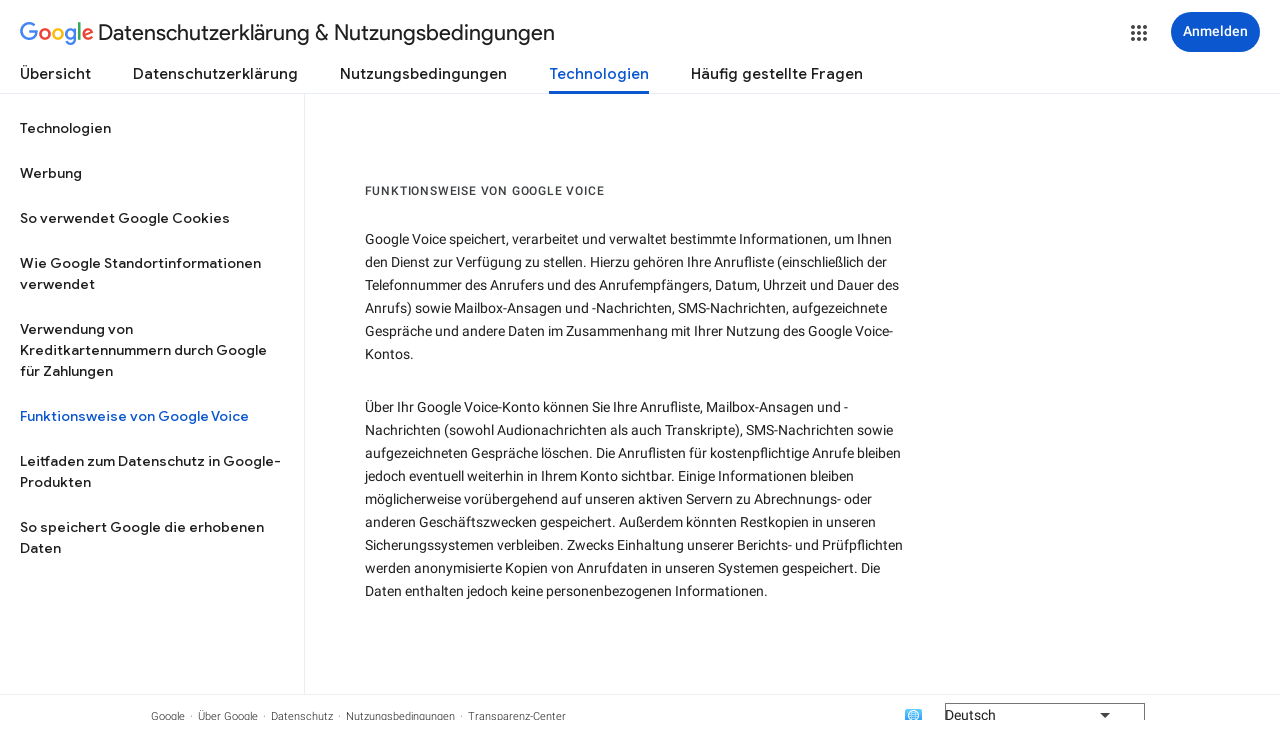

--- FILE ---
content_type: text/javascript; charset=UTF-8
request_url: https://www.gstatic.com/_/mss/boq-identity/_/js/k=boq-identity.IdentityPoliciesUi.de.wLLI6lTL3d4.2018.O/ck=boq-identity.IdentityPoliciesUi.OumyY8U0FGQ.L.B1.O/am=AADAt_y__zfYQgAM/d=1/exm=A7fCU,BBI74,BVgquf,EFQ78c,FqLSBc,GPHYJd,IZT63,JNoxi,Jis5wf,KUM7Z,LBaJxb,LEikZe,MdUzUe,MpJwZc,NwH0H,O1Gjze,O626Fe,O6y8ed,OTA3Ae,PEQ3uf,PrPYRd,QIhFr,RMhBfe,RiINWe,RyvaUb,SdcwHb,SpsfSb,UUJqVe,Uas9Hd,Ulmmrd,V3dDOb,XVMNvd,Z5uLle,ZDZcre,ZwDk9d,_b,_tp,aW3pY,bZ0mod,byfTOb,duFQFc,e5qFLc,gychg,hc6Ubd,krBSJd,lsjVmc,lwddkf,n73qwf,pjICDe,pw70Gc,qTnoBf,r2V6Pd,tVN6Hd,uoEu0c,w9hDv,ws9Tlc,xQtZb,xUdipf,yJVP7e,zbML3c,zr1jrb/excm=_b,_tp,techvoiceview/ed=1/wt=2/ujg=1/rs=AOaEmlEoKo9KEGAoxbtLxqGZRTPZfJLRbA/ee=EVNhjf:pw70Gc;EmZ2Bf:zr1jrb;JsbNhc:Xd8iUd;K5nYTd:ZDZcre;LBgRLc:SdcwHb;Me32dd:MEeYgc;NJ1rfe:qTnoBf;NPKaK:SdcwHb;NSEoX:lazG7b;Pjplud:EEDORb;QGR0gd:Mlhmy;SNUn3:ZwDk9d;ScI3Yc:e7Hzgb;Uvc8o:VDovNc;YIZmRd:A1yn5d;a56pNe:JEfCwb;cEt90b:ws9Tlc;dIoSBb:SpsfSb;dowIGb:ebZ3mb;eBAeSb:zbML3c;iFQyKf:QIhFr;lOO0Vd:OTA3Ae;oGtAuc:sOXFj;pXdRYb:MdUzUe;qQEoOc:KUM7Z;qafBPd:yDVVkb;qddgKe:xQtZb;wR5FRb:O1Gjze;xqZiqf:BBI74;yEQyxe:hTAg0b;yxTchf:KUM7Z;zxnPse:duFQFc/dti=1/m=p3hmRc,LvGhrf,RqjULd
body_size: 14032
content:
"use strict";this.default_IdentityPoliciesUi=this.default_IdentityPoliciesUi||{};(function(_){var window=this;
try{
var lN;_.kN=function(a){this.j=a||{cookie:""}};_.g=_.kN.prototype;
_.g.set=function(a,b,c){let e;var d=!1;let f;if(typeof c==="object"){f=c.zQ;d=c.zH||!1;e=c.domain||void 0;var h=c.path||void 0;var k=c.fv}if(/[;=\s]/.test(a))throw Error("Sc`"+a);if(/[;\r\n]/.test(b))throw Error("Tc`"+b);k===void 0&&(k=-1);c=e?";domain="+e:"";h=h?";path="+h:"";d=d?";secure":"";k=k<0?"":k==0?";expires="+(new Date(1970,1,1)).toUTCString():";expires="+(new Date(Date.now()+k*1E3)).toUTCString();this.j.cookie=a+"="+b+c+h+k+d+(f!=null?";samesite="+f:"")};
_.g.get=function(a,b){const c=a+"=",e=(this.j.cookie||"").split(";");for(let d=0,f;d<e.length;d++){f=e[d].trim();if(f.lastIndexOf(c,0)==0)return f.slice(c.length);if(f==a)return""}return b};_.g.remove=function(a,b,c){const e=this.get(a)!==void 0;this.set(a,"",{fv:0,path:b,domain:c});return e};_.g.jh=function(){return lN(this).keys};_.g.Hg=function(){return lN(this).values};_.g.clear=function(){const a=lN(this).keys;for(let b=a.length-1;b>=0;b--)this.remove(a[b])};
lN=function(a){a=(a.j.cookie||"").split(";");const b=[],c=[];let e,d;for(let f=0;f<a.length;f++)d=a[f].trim(),e=d.indexOf("="),e==-1?(b.push(""),c.push(d)):(b.push(d.substring(0,e)),c.push(d.substring(e+1)));return{keys:b,values:c}};_.mN=new _.kN(typeof document=="undefined"?null:document);
_.nN=class extends _.zg{constructor(a){super(a)}jl(){return _.Oq(this,6)}};_.oN=new _.nN;
var pN,qN,rqa,sqa,rN;pN=function(a){let b=_.Ok(a);b.j()||_.ea===_.ea.top||(b=_.Ok(a,_.ea.top));return b};qN=function(a,b){(a=_.Pj(pN(a),!1))?(b=pN(b()),b=_.Yg(_.Pk(b),_.by),b=_.Yf(b)):b=rqa();return{enabled:a,Rl:b}};
_.sN=function(){let a,b;rN!=null||(rN=Object.freeze({get enabled(){return rN.rh===-1||_.Pj(pN("iCzhFc"),!1)?!1:rN.Tw.enabled||rN.Iw.enabled||rN.tH.enabled},environment:_.lv(pN("HiPsbb"),sqa,0),vt:(a=_.hv(pN("MUE6Ne")))!=null?a:void 0,Ki:(b=_.hv(pN("cfb2h")))!=null?b:void 0,rh:_.kv(pN("yFnxrf"),-1),Ry:_.ov(pN("fPDxwd")).map(c=>_.kv(c,0)).filter(c=>c>0),rR:_.Pj(pN("vJQk6"),!1),Tw:qN("xwAfE",()=>"UUFaWc"),Iw:qN("xnI9P",()=>"u4g7r"),tH:qN("AfY8Hf",()=>"hsFLT")}));return rN};rqa=_.Lg(_.by);
sqa={mK:0,tL:1,dM:2,nJ:3,YK:4};
var tN,tqa,uqa,yqa,xN,zqa,Aqa,yN,Bqa,xqa,wqa,AN,Cqa,BN,Dqa,Eqa,DN,Hqa,Iqa,Jqa,Kqa,vqa,wN,Lqa,Mqa,Nqa,GN,Oqa,Pqa,Qqa,Rqa;tN=function(a){var b=(0,_.Te)(Number(a));if((0,_.Ue)(b))return String(b);b=a.indexOf(".");b!==-1&&(a=a.substring(0,b));return _.Se(a)};
_.uN=function(a){var b=void 0;b!=null||(b=_.xp?1024:0);if(!_.Ie(a))throw _.ud("int64");const c=typeof a;switch(b){case 512:switch(c){case "string":return tN(a);case "bigint":return String((0,_.$e)(64,a));default:return _.Ye(a)}case 1024:switch(c){case "string":return _.af(a);case "bigint":return _.ee((0,_.$e)(64,a));default:return _.bf(a)}case 0:switch(c){case "string":return tN(a);case "bigint":return _.ee((0,_.$e)(64,a));default:return _.Xe(a)}default:return _.De(b,"Unknown format requested type for int64")}};
_.vN=function(a,b=!1){const c=typeof a;if(a==null)return a;if(c==="bigint")return String((0,_.$e)(64,a));if(_.Ie(a))return c==="string"?tN(a):b?_.Ye(a):_.Xe(a)};tqa=function(a){return _.Yd(a,!1,!1)};uqa=function(a){if(a==null)return a;if(typeof a==="bigint")return(0,_.xf)(a)?a=Number(a):(a=(0,_.$e)(64,a),a=(0,_.xf)(a)?Number(a):String(a)),a;if(_.Ie(a))return typeof a==="number"?_.Xe(a):tN(a)};
yqa=function(a,b=vqa){if(!wN){let e;a=(e=a.navigator)==null?void 0:e.userAgentData;if(!a||typeof a.getHighEntropyValues!=="function"||a.brands&&typeof a.brands.map!=="function")return Promise.reject(Error("Uc"));wqa((a.brands||[]).map(d=>{var f=new xqa;f=_.Sq(f,1,d.brand);return _.Sq(f,2,d.version)}));typeof a.mobile==="boolean"&&_.Eq(_.oN,2,_.Fe(a.mobile));wN=a.getHighEntropyValues(b)}const c=new Set(b);return wN.then(e=>{const d=_.oN.clone();c.has("platform")&&_.Sq(d,3,e.platform);c.has("platformVersion")&&
_.Sq(d,4,e.platformVersion);c.has("architecture")&&_.Sq(d,5,e.architecture);c.has("model")&&_.Sq(d,6,e.model);c.has("uaFullVersion")&&_.Sq(d,7,e.uaFullVersion);return d.hf()}).catch(()=>_.oN.hf())};xN=function(a){this.j=this.Aa=this.Ba=a};
zqa=function(){function a(){d[0]=1732584193;d[1]=4023233417;d[2]=2562383102;d[3]=271733878;d[4]=3285377520;v=q=0}function b(y){for(var G=h,D=0;D<64;D+=4)G[D/4]=y[D]<<24|y[D+1]<<16|y[D+2]<<8|y[D+3];for(D=16;D<80;D++)y=G[D-3]^G[D-8]^G[D-14]^G[D-16],G[D]=(y<<1|y>>>31)&4294967295;y=d[0];var K=d[1],O=d[2],V=d[3],R=d[4];for(D=0;D<80;D++){if(D<40)if(D<20){var ba=V^K&(O^V);var ka=1518500249}else ba=K^O^V,ka=1859775393;else D<60?(ba=K&O|V&(K|O),ka=2400959708):(ba=K^O^V,ka=3395469782);ba=((y<<5|y>>>27)&4294967295)+
ba+R+ka+G[D]&4294967295;R=V;V=O;O=(K<<30|K>>>2)&4294967295;K=y;y=ba}d[0]=d[0]+y&4294967295;d[1]=d[1]+K&4294967295;d[2]=d[2]+O&4294967295;d[3]=d[3]+V&4294967295;d[4]=d[4]+R&4294967295}function c(y,G){if(typeof y==="string"){y=unescape(encodeURIComponent(y));for(var D=[],K=0,O=y.length;K<O;++K)D.push(y.charCodeAt(K));y=D}G||(G=y.length);D=0;if(q==0)for(;D+64<G;)b(y.slice(D,D+64)),D+=64,v+=64;for(;D<G;)if(f[q++]=y[D++],v++,q==64)for(q=0,b(f);D+64<G;)b(y.slice(D,D+64)),D+=64,v+=64}function e(){var y=
[],G=v*8;q<56?c(k,56-q):c(k,64-(q-56));for(var D=63;D>=56;D--)f[D]=G&255,G>>>=8;b(f);for(D=G=0;D<5;D++)for(var K=24;K>=0;K-=8)y[G++]=d[D]>>K&255;return y}for(var d=[],f=[],h=[],k=[128],l=1;l<64;++l)k[l]=0;var q,v;a();return{reset:a,update:c,digest:e,digestString:function(){for(var y=e(),G="",D=0;D<y.length;D++)G+="0123456789ABCDEF".charAt(Math.floor(y[D]/16))+"0123456789ABCDEF".charAt(y[D]%16);return G}}};Aqa={};yN=null;_.zN=function(a,b,c){return _.Eq(a,b,c==null?c:_.uN(c))};Bqa=class extends _.zg{constructor(a){super(a)}Wt(){return _.Pq(this)}};
xqa=class extends _.zg{constructor(a){super(a)}};wqa=function(a){_.Jq(_.oN,1,a)};AN=class extends _.zg{constructor(a){super(a)}};Cqa=function(a){return _.Tq(a,1,1)};BN=class extends _.zg{constructor(a){super(a)}};Dqa=class extends _.zg{constructor(a){super(a,8)}};Eqa=_.Kg(175237375,Dqa,class extends _.zg{constructor(a){super(a)}});_.CN=function(a,b,c){return _.Eq(a,b,c==null?c:_.uN(c))};_.Fqa=function(a,b){return _.KM(a,3,b,_.Qe)};_.Gqa=class extends _.zg{constructor(a){super(a)}};DN=class extends _.zg{constructor(a){super(a)}};
Hqa=class{constructor(a,b){this.Aa=a;this.callback=b;this.enabled=!1;this.Ba=()=>_.wn();this.Ea=this.Ba()}setInterval(a){this.Aa=a;this.j&&this.enabled?(this.stop(),this.start()):this.j&&this.stop()}start(){this.enabled=!0;this.j||(this.j=setTimeout(()=>{this.tick()},this.Aa),this.Ea=this.Ba())}stop(){this.enabled=!1;this.j&&(clearTimeout(this.j),this.j=void 0)}tick(){if(this.enabled){const a=Math.max(this.Ba()-this.Ea,0);a<this.Aa*.8?this.j=setTimeout(()=>{this.tick()},this.Aa-a):(this.j&&(clearTimeout(this.j),
this.j=void 0),this.callback(),this.enabled&&(this.stop(),this.start()))}else this.j=void 0}};Iqa=class extends _.zg{constructor(a){super(a)}};Jqa=class extends _.zg{constructor(a){super(a)}};Kqa=_.Ng(_.nN);vqa=["platform","platformVersion","architecture","model","uaFullVersion"];wN=null;Lqa=class extends _.zg{constructor(a){super(a)}rb(){return _.Oq(this,2)}Kd(a){_.Sq(this,2,a)}};Mqa=class extends _.zg{constructor(a){super(a,4)}};
_.EN=class extends _.zg{constructor(a){super(a,36)}Kd(a,b){_.wg(this,3,Lqa,b,a,1)}};Nqa=class extends _.zg{constructor(a){super(a,19)}Bp(a){return _.Tq(this,2,a)}};GN=function(a,b){_.Uj(a.Aa,BN,1,b);_.Pq(b)||Cqa(b);a.Kj||(b=_.FN(a),_.Oq(b,5)||_.Sq(b,5,a.locale));a.Ba&&(b=_.FN(a),_.Hq(b,_.nN,9)||_.Uj(b,_.nN,9,a.Ba))};_.FN=function(a){var b=_.Hq(a.Aa,BN,1);b||(b=new BN,GN(a,b));a=b;b=_.Hq(a,AN,11);b||(b=new AN,_.Uj(a,AN,11,b));return b};Oqa=function(a,b){a.j=b};
Pqa=function(a){const b=a.Kj?void 0:_.xu();b?yqa(b,vqa).then(c=>{a.Ba=Kqa(c!=null?c:"[]");c=_.FN(a);_.Uj(c,_.nN,9,a.Ba);return!0}).catch(()=>!1):Promise.resolve(!1)};
Qqa=function(a,b,c=0,e=0,d=null,f=0,h=0){if(!a.Kj){var k=_.FN(a);var l=new Bqa;l=_.Tq(l,1,a.j);l=_.Eq(l,2,_.Fe(a.Ea));e=_.Qq(l,3,e>0?e:void 0);f=_.Qq(e,4,f>0?f:void 0);h=_.Qq(f,5,h>0?h:void 0);h=_.Yf(h);_.Uj(k,Bqa,10,h)}a=a.Aa.clone();k=Date.now().toString();a=_.zN(a,4,k);b=_.Jq(a,3,b.slice());d&&(a=new Iqa,d=_.Qq(a,13,d),a=new Jqa,d=_.Uj(a,Iqa,2,d),a=new Mqa,d=_.Uj(a,Jqa,1,d),d=_.Tq(d,2,9),_.Uj(b,Mqa,18,d));c&&_.CN(b,14,c);return b};
Rqa=class{constructor(a,b=!1){this.Kj=b;this.Ba=this.locale=null;this.j=0;this.Ea=!1;this.Aa=new Nqa;Number.isInteger(a)&&this.Aa.Bp(a);b||(this.locale=document.documentElement.getAttribute("lang"));GN(this,new BN)}Bp(a){this.Aa.Bp(a);return this}};xN.prototype.reset=function(){this.j=this.Aa=this.Ba};xN.prototype.rb=function(){return this.Aa};
var Sqa=_.Ng(Dqa),HN=function(){return"https://play.google.com/log?format=json&hasfast=true"},Tqa=function(a,b){return a.Ab?b?()=>{b().then(()=>{a.flush()})}:()=>{a.flush()}:()=>{}},IN=function(a){a.Ka||(a.Aa.Ea=!0,a.Qa&&(a.Aa.j=3,Uqa(a)),a.Na&&(a.Aa.j=2,Vqa(a)),a.flush(),a.Aa.Ea=!1)},Wqa=function(a){a.Ia||(a.Ia=HN());try{return(new URL(a.Ia)).toString()}catch(b){return(new URL(a.Ia,_.xu().location.origin)).toString()}},JN=function(a,b,c){a.Oa&&a.Oa.gP(b,c)},Xqa=function(a,b){a.Ga=new xN(b<1?1:b);
a.Ba.setInterval(a.Ga.rb())},Uqa=function(a){Yqa(a,32,10,(b,c)=>{b=new URL(b);b.searchParams.set("format","json");let e=!1;try{e=_.xu().navigator.sendBeacon(b.toString(),c.hf())}catch(d){}e||(a.Sa=!1);return e})},Zqa=function(a,b,c=null,e=a.withCredentials){const d={},f=new URL(Wqa(a));c&&(d.Authorization=c);a.aj&&(d["X-Goog-AuthUser"]=a.aj,f.searchParams.set("authuser",a.aj));return{url:f.toString(),body:b,fD:1,Xv:d,kH:"POST",withCredentials:e,Xr:a.Xr}},Vqa=function(a){Yqa(a,6,5,(b,c)=>{b=new URL(b);
b.searchParams.set("format","base64json");var e=b.searchParams,d=e.set,f=c.hf();c=[];var h=0;for(var k=0;k<f.length;k++){var l=f.charCodeAt(k);l>255&&(c[h++]=l&255,l>>=8);c[h++]=l}f=3;f===void 0&&(f=0);if(!yN)for(yN={},h="ABCDEFGHIJKLMNOPQRSTUVWXYZabcdefghijklmnopqrstuvwxyz0123456789".split(""),k=["+/=","+/","-_=","-_.","-_"],l=0;l<5;l++){var q=h.concat(k[l].split(""));Aqa[l]=q;for(var v=0;v<q.length;v++){var y=q[v];yN[y]===void 0&&(yN[y]=v)}}f=Aqa[f];h=Array(Math.floor(c.length/3));k=f[64]||"";for(l=
q=0;q<c.length-2;q+=3){var G=c[q],D=c[q+1];y=c[q+2];v=f[G>>2];G=f[(G&3)<<4|D>>4];D=f[(D&15)<<2|y>>6];y=f[y&63];h[l++]=v+G+D+y}v=0;y=k;switch(c.length-q){case 2:v=c[q+1],y=f[(v&15)<<2]||k;case 1:c=c[q],h[l]=f[c>>2]+f[(c&3)<<4|v>>4]+y+k}d.call(e,"p",h.join(""));b=b.toString();if(b.length>15360)return!1;(new Image).src=b;return!0})},Yqa=function(a,b,c,e){if(a.j.length!==0){var d=new URL(Wqa(a));d.searchParams.delete("format");var f=a.Km();f&&d.searchParams.set("auth",f);d.searchParams.set("authuser",
a.aj||"0");for(f=0;f<c&&a.j.length;++f){const h=a.j.slice(0,b),k=Qqa(a.Aa,h,a.Ea,a.Ha,a.Hk,a.Xa,a.Va);if(!e(d.toString(),k)){++a.Ha;break}a.Ea=0;a.Ha=0;a.Xa=0;a.Va=0;a.j=a.j.slice(h.length)}a.Ba.enabled&&a.Ba.stop()}},ara=class extends _.Db{constructor(a){super();this.j=[];this.Eb="";this.Na=this.Qa=this.Ka=!1;this.Fb=this.Ya=-1;this.tb=!1;this.Ma=this.experimentIds=null;this.Ha=this.Ea=0;this.Oa=null;this.Va=this.Xa=0;this.Nb=1;this.Xr=0;this.Nd=!1;this.rh=a.rh;this.Km=a.Km||(()=>{});this.Aa=new Rqa(a.rh,
a.Kj);this.Lg=a.Lg||null;this.Hk=a.Hk||null;this.Ia=a.EI||null;this.aj=a.aj||null;this.oo=a.oo||!1;this.withCredentials=!a.gz;this.Kj=a.Kj||!1;this.Sa=!this.Kj&&!!_.xu()&&!!_.xu().navigator&&_.xu().navigator.sendBeacon!==void 0;this.Ab=typeof URLSearchParams!=="undefined"&&!!(new URL(HN())).searchParams&&!!(new URL(HN())).searchParams.set;const b=Cqa(new BN);GN(this.Aa,b);this.Ga=new xN(1E4);a=Tqa(this,a.By);this.Ba=new Hqa(this.Ga.rb(),a);this.ob=new Hqa(6E5,a);this.oo||this.ob.start();this.Kj||
(document.addEventListener("visibilitychange",()=>{if(document.visibilityState==="hidden"){IN(this);let c;(c=this.Oa)==null||c.flush()}}),document.addEventListener("pagehide",()=>{IN(this);let c;(c=this.Oa)==null||c.flush()}))}wb(){IN(this);this.Ba.stop();this.ob.stop();super.wb()}Mf(a){if(a instanceof _.EN)this.log(a);else try{var b=new _.EN,c=a.hf();var e=_.Sq(b,8,c);this.log(e)}catch(d){JN(this,4,1)}}log(a){JN(this,2,1);if(this.Ab){a=a.clone();var b=this.Nb++;b=a=_.CN(a,21,b);if(_.vN(_.Dq(b,1))==
null){var c=Date.now();c=Number.isFinite(c)?c.toString():"0";_.zN(b,1,c)}(_.xp?uqa(_.Dq(b,15,void 0,void 0,_.cf)):uqa(_.Dq(b,15)))!=null||_.CN(b,15,(new Date).getTimezoneOffset()*60);this.experimentIds&&(c=this.experimentIds.clone(),_.Uj(b,DN,16,c));JN(this,1,1);b=this.j.length-1E3+1;b>0&&(this.j.splice(0,b),this.Ea+=b,JN(this,3,b));this.j.push(a);this.oo||this.Ba.enabled||this.Ba.start()}}flush(a,b){if(this.j.length===0)a&&a();else if(this.Nd&&this.Sa)this.Aa.j=3,Uqa(this);else{var c=Date.now();
if(this.Fb>c&&this.Ya<c)b&&b("throttled");else{this.Lg&&(typeof this.Lg.Wt==="function"?Oqa(this.Aa,this.Lg.Wt()):this.Aa.j=0);var e=this.j.length,d=Qqa(this.Aa,this.j,this.Ea,this.Ha,this.Hk,this.Xa,this.Va),f=this.Km();if(f&&this.Eb===f)b&&b("stale-auth-token");else if(this.j=[],this.Ba.enabled&&this.Ba.stop(),this.Ea=0,this.Ka)a&&a();else{c=d.hf();let h;this.Ma&&this.Ma.Di(c.length)&&(h=$qa(c));const k=Zqa(this,c,f),l=y=>{this.Ga.reset();this.Ba.setInterval(this.Ga.rb());if(y){var G=null;try{const D=
JSON.stringify(JSON.parse(y.replace(")]}'\n","")));G=Sqa(D)}catch(D){}G&&(y=Number(_.Nq(G,1,_.ee("-1"))),y>0&&(this.Ya=Date.now(),this.Fb=this.Ya+y),G=_.Xq(G,Eqa))&&(G=_.Mq(G,1,-1),G!==-1&&(this.tb||Xqa(this,G)))}a&&a();this.Ha=0},q=(y,G)=>{var D=_.Iq(d,_.EN,3);var K=Number(_.Nq(d,14)),O=this.Ga;O.j=Math.min(3E5,O.j*2);O.Aa=Math.min(3E5,O.j+Math.round(.1*(Math.random()-.5)*2*O.j));this.Ba.setInterval(this.Ga.rb());y===401&&f&&(this.Eb=f);K&&(this.Ea+=K);G===void 0&&(G=500<=y&&y<600||y===401||y===
0);G&&(this.j=D.concat(this.j),this.oo||this.Ba.enabled||this.Ba.start());JN(this,7,1);b&&b("net-send-failed",y);++this.Ha},v=()=>{this.Lg&&this.Lg.send(k,l,q)};h?h.then(y=>{JN(this,5,e);k.Xv["Content-Encoding"]="gzip";k.Xv["Content-Type"]="application/binary";k.body=y;k.fD=2;v()},()=>{JN(this,6,e);v()}):v()}}}}},bra=function(a){if(!a)return"";if(/^about:(?:blank|srcdoc)$/.test(a))return window.origin||"";a.indexOf("blob:")===0&&(a=a.substring(5));a=a.split("#")[0].split("?")[0];a=a.toLowerCase();
a.indexOf("//")==0&&(a=window.location.protocol+a);/^[\w\-]*:\/\//.test(a)||(a=window.location.href);var b=a.substring(a.indexOf("://")+3),c=b.indexOf("/");c!=-1&&(b=b.substring(0,c));c=a.substring(0,a.indexOf("://"));if(!c)throw Error("Wc`"+a);if(c!=="http"&&c!=="https"&&c!=="chrome-extension"&&c!=="moz-extension"&&c!=="file"&&c!=="android-app"&&c!=="chrome-search"&&c!=="chrome-untrusted"&&c!=="chrome"&&c!=="app"&&c!=="devtools")throw Error("Xc`"+c);a="";var e=b.indexOf(":");if(e!=-1){var d=b.substring(e+
1);b=b.substring(0,e);if(c==="http"&&d!=="80"||c==="https"&&d!=="443")a=":"+d}return c+"://"+b+a};var dra=function(a,b,c){var e=String(_.ea.location.href);return e&&a&&b?[b,cra(bra(e),a,c||null)].join(" "):null},cra=function(a,b,c){var e=[];let d=[];if((Array.isArray(c)?2:1)==1)return d=[b,a],_.Pa(e,function(k){d.push(k)}),era(d.join(" "));const f=[],h=[];_.Pa(c,function(k){h.push(k.key);f.push(k.value)});c=Math.floor((new Date).getTime()/1E3);d=f.length==0?[c,b,a]:[f.join(":"),c,b,a];_.Pa(e,function(k){d.push(k)});a=era(d.join(" "));a=[c,a];h.length==0||a.push(h.join(""));return a.join("_")},
era=function(a){const b=zqa();b.update(a);return b.digestString().toLowerCase()};var fra=function(a,b,c,e){(a=_.ea[a])||typeof document==="undefined"||(a=(new _.kN(document)).get(b));return a?dra(a,c,e):null},gra=function(a){var b=bra(_.ea==null?void 0:_.ea.location.href);const c=[];var e;(e=_.ea.__SAPISID||_.ea.__APISID||_.ea.__3PSAPISID||_.ea.__1PSAPISID||_.ea.__OVERRIDE_SID)?e=!0:(typeof document!=="undefined"&&(e=new _.kN(document),e=e.get("SAPISID")||e.get("APISID")||e.get("__Secure-3PAPISID")||e.get("__Secure-1PAPISID")),e=!!e);if(e){var d=(e=b=b.indexOf("https:")==0||b.indexOf("chrome-extension:")==
0||b.indexOf("chrome-untrusted://new-tab-page")==0||b.indexOf("moz-extension:")==0)?_.ea.__SAPISID:_.ea.__APISID;d||typeof document==="undefined"||(d=new _.kN(document),d=d.get(e?"SAPISID":"APISID")||d.get("__Secure-3PAPISID"));(e=d?dra(d,e?"SAPISIDHASH":"APISIDHASH",a):null)&&c.push(e);b&&((b=fra("__1PSAPISID","__Secure-1PAPISID","SAPISID1PHASH",a))&&c.push(b),(a=fra("__3PSAPISID","__Secure-3PAPISID","SAPISID3PHASH",a))&&c.push(a))}return c.length==0?null:c.join(" ")};var $qa=function(a){return _.pi(function*(){var b=new CompressionStream("gzip");const c=(new Response(b.readable)).arrayBuffer();b=b.writable.getWriter();yield b.write((new TextEncoder).encode(a));yield b.close();return new Uint8Array(yield c)})},hra=class{Di(a){return a<1024?!1:typeof CompressionStream!=="undefined"}};var ira=class{constructor(){this.OC=typeof AbortController!=="undefined"}send(a,b,c){const e=this;return _.pi(function*(){const d=e.OC?new AbortController:void 0,f=d?setTimeout(()=>{d.abort()},a.Xr):void 0;try{const h=Object.assign({},{method:a.kH,headers:Object.assign({},a.Xv)},a.body&&{body:a.body},a.withCredentials&&{credentials:"include"},{signal:a.Xr&&d?d.signal:null}),k=yield fetch(a.url,h);k.status===200?b==null||b(yield k.text()):c==null||c(k.status)}catch(h){switch(h==null?void 0:h.name){case "AbortError":c==
null||c(408);break;default:c==null||c(400)}}finally{clearTimeout(f)}})}Wt(){return 4}};_.jra=function(a,b){a.Ki=b;return a};_.kra=function(a,b){a.j=b;return a};_.lra=function(a,b){a.Ba=b;return a};
_.KN=function(a){a.Lg||(a.Lg=new ira);const b=new ara({rh:a.rh,Km:a.Km?a.Km:gra,aj:a.aj,EI:a.Ga,Kj:!1,oo:!1,gz:a.Ha,By:a.By,Lg:a.Lg});_.Sm(a,b);if(a.Ki){var c=a.Ki,e=_.FN(b.Aa);_.Sq(e,7,c)}b.Ma=new hra;a.Hk&&(b.Hk=a.Hk);a.j&&((e=a.j)?(b.experimentIds||(b.experimentIds=new DN),c=b.experimentIds,e=e.hf(),_.Sq(c,4,e)):b.experimentIds&&_.Eq(b.experimentIds,4));a.Ba&&(e=a.Ba,b.experimentIds||(b.experimentIds=new DN),c=b.experimentIds,e=[...e],_.KM(c,2,e,tqa));a.Aa&&(c=a.Aa,b.tb=!0,Xqa(b,c));a.Ea&&(b.Nd=
b.Sa);Pqa(b.Aa);a.Lg.Bp&&a.Lg.Bp(a.rh);a.Lg.LH&&a.Lg.LH(b);return b};_.LN=class extends _.Db{constructor(a,b="0"){super();this.rh=a;this.aj=b;this.Ga="https://play.google.com/log?format=json&hasfast=true";this.Aa=this.Ba=this.j=this.Hk=this.Lg=this.Ki=null;this.Ea=!1}gz(){this.Ha=!0;return this}};
_.m("p3hmRc");
var ora,mra,nra,qra;ora=function(a,b){var c=_.pF(),e=[];let d;c=mra(_.jra(_.kra(new _.LN(a,c),_.Fqa(new _.Gqa,b.Ry)),(d=b.Ki)!=null?d:""));e&&e.length>0&&_.lra(c,e.map(k=>_.Af(k)));let f;switch(a){case 1957:f=3;break;case 2082:f=2;break;case 1884:f=1;break;case 2649:f=0}let h;return new nra(_.KN(c),(h=b.vt)!=null?h:"",f,b.environment)};mra=function(a){a.Ea=!0;return a};
_.pra=function(a,b,c){const e=b.j();a.j!==void 0&&e.j(a.j);e.Aa(a.environment);a.Aa&&e.Ba(a.Aa);let d,f;const h=(d=_.Pb())==null?void 0:(f=d.Va)==null?void 0:_.Dr(f.Ea,"k");h&&e.Ea(h);b.Aa(c);a.transport.Mf(b);a.transport.flush()};nra=class{constructor(a,b,c,e=0){this.transport=a;this.j=b;this.Aa=c;this.environment=e}};qra=class{Mf(){}flush(){}};_.MN=class extends _.PH{constructor(){super();this.config=_.sN();this.j=this.config.enabled?ora(this.config.rh,this.config):new nra(new qra)}};_.FH(_.Cy,_.MN);
_.n();
_.ON=function(a,b,c){_.$f(a);a=a.Uc;let e=a[_.Ad]|0;const d=_.jg(a,c),f=void 0===_.xq;b=_.jf(d,b,!f,e);if(!f||b)return b=_.Wf(b),d!==b&&(e=_.bg(a,e,c,b),_.ag(a,e)),b};_.PN=class extends _.zg{constructor(a){super(a)}getUrl(){return _.Oq(this,3)}j(a){_.Sq(this,5,a)}Ba(a){_.Tq(this,8,a)}Ea(a){_.Sq(this,10,a)}Aa(a){_.Tq(this,11,a)}};_.QN=class extends _.zg{constructor(a){super(a)}j(){return _.ON(this,_.PN,5)}Aa(a){_.Uj(this,_.by,18,a)}};
_.m("LvGhrf");
var sra=function(a){if(_.ea&&_.ea.performance&&_.ea.performance.memory){var b=_.ea.performance.memory;if(b){const c=new rra;isNaN(b.jsHeapSizeLimit)||_.zN(c,1,Math.round(b.jsHeapSizeLimit).toString());isNaN(b.totalJSHeapSize)||_.zN(c,2,Math.round(b.totalJSHeapSize).toString());isNaN(b.usedJSHeapSize)||_.zN(c,3,Math.round(b.usedJSHeapSize).toString());_.Uj(a,rra,1,c)}}},vra=function(a){if(RN()){var b=performance.getEntriesByType("navigation");if(b&&b.length){var c=new tra;if(b=b[0]){switch(b.type){case "navigate":c.Xg(1);
break;case "reload":c.Xg(2);break;case "back_forward":c.Xg(3);break;case "prerender":c.Xg(4);break;default:c.Xg(0)}var e=_.Qq(c,2,Math.round(b.startTime));e=_.Qq(e,3,Math.round(b.fetchStart));e=_.Qq(e,4,Math.round(b.domainLookupStart));e=_.Qq(e,5,Math.round(b.domainLookupEnd));e=_.Qq(e,6,Math.round(b.connectStart));e=_.Qq(e,7,Math.round(b.connectEnd));e=_.Qq(e,8,Math.round(b.requestStart));e=_.Qq(e,9,Math.round(b.responseStart));e=_.Qq(e,10,Math.round(b.responseEnd));var d=ura(Math.round(b.domInteractive));
e=_.Qq(e,11,d);d=ura(Math.round(b.domComplete));e=_.Qq(e,12,d);e=_.Qq(e,13,Math.round(b.loadEventStart));_.Qq(e,14,Math.round(b.loadEventEnd))}_.Uj(a,tra,8,c)}}},ura=function(a){return Number.isFinite(a)?a:null},xra=function(a){if(RN()){var b=performance.getEntriesByType("resource");if(b&&b.length){var c=new wra,e=0,d=0,f=0,h=0,k=0,l=0,q=0,v=0,y=0,G=0;for(let D=0;D<b.length;D++){const K=b[D],O=K.responseEnd-K.startTime;if(O>=0)switch(K.initiatorType){case "css":e++;d+=O;break;case "img":f++;h+=O;
break;case "script":k++;l+=O;break;case "link":q++;v+=O;break;default:y++,G+=O}}e&&(b=_.Qq(c,1,e),_.Qq(b,2,Math.round(d/e)));f&&(e=_.Qq(c,3,f),_.Qq(e,4,Math.round(h/f)));k&&(f=_.Qq(c,5,k),_.Qq(f,6,Math.round(l/k)));q&&(k=_.Qq(c,7,q),_.Qq(k,8,Math.round(v/q)));y&&(q=_.Qq(c,9,y),_.Qq(q,10,Math.round(G/y)));_.Uj(a,wra,10,c)}}},yra=function(){let a;return window.PerformanceObserver&&((a=window.PerformanceObserver.supportedEntryTypes)==null?void 0:a.includes("paint"))},Ara=function(a){if(RN()){var b=performance.getEntriesByType("paint");
if(b&&b.length){var c=_.Fq(a,SN,11)?_.Hq(a,SN,11):new SN;zra(b,c);_.Uj(a,SN,11,c)}}},zra=function(a,b){for(let c=0;c<a.length;c++){const e=a[c],d=Math.round(e.startTime);e.name!=="first-paint"||_.Re(_.Dq(b,1))!=null?e.name!=="first-contentful-paint"||_.Re(_.Dq(b,2))!=null||_.Qq(b,2,d):_.Qq(b,1,d)}},RN=function(){return _.ea.performance&&_.ea.performance.getEntriesByType?!0:!1},UN=function(a,b){TN.get(a)||TN.set(a,new b);return TN.get(a)},rra=class extends _.zg{constructor(a){super(a)}},tra=class extends _.zg{constructor(a){super(a)}getType(){return _.Pq(this)}Xg(a){_.Tq(this,
1,a)}},SN=class extends _.zg{constructor(a){super(a)}},wra=class extends _.zg{constructor(a){super(a)}},VN=class extends _.zg{constructor(a){super(a)}},Bra=class extends _.zg{constructor(a){super(a)}},Cra=class extends _.zg{constructor(a){super(a)}},Dra=class extends _.zg{constructor(a){super(a)}},Era=class extends _.zg{constructor(a){super(a)}Ua(){return _.Oq(this,2)}getUrl(){return _.Oq(this,3)}},Fra=class extends _.zg{constructor(a){super(a)}},WN=class extends _.zg{constructor(a){super(a)}};var Gra=_.ea.URL,XN;try{new Gra("http://example.com"),XN=!0}catch(a){XN=!1}
var Hra=XN,Ira=function(a){const b=_.Bu("A");let c;try{_.Ei(b,new _.cb(a)),c=b.protocol}catch(d){throw Error("Yc`"+a);}if(c===""||c===":"||c[c.length-1]!=":")throw Error("Yc`"+a);if(!YN.has(c))throw Error("Yc`"+a);if(!b.hostname)throw Error("Yc`"+a);const e=b.href;a={href:e,protocol:b.protocol,username:"",password:"",hostname:b.hostname,pathname:"/"+b.pathname,search:b.search,hash:b.hash,toString:()=>e};YN.get(b.protocol)===b.port?(a.host=a.hostname,a.port="",a.origin=a.protocol+"//"+a.hostname):
(a.host=b.host,a.port=b.port,a.origin=a.protocol+"//"+a.hostname+":"+a.port);return a},Jra=function(a){if(Hra){{try{var b=new Gra(a)}catch(e){throw Error("Yc`"+a);}const c=YN.get(b.protocol);if(!c)throw Error("Yc`"+a);if(!b.hostname)throw Error("Yc`"+a);b.origin=="null"&&(a={href:b.href,protocol:b.protocol,username:"",password:"",host:b.host,port:b.port,hostname:b.hostname,pathname:b.pathname,search:b.search,hash:b.hash},a.origin=c===b.port?b.protocol+"//"+b.hostname:b.protocol+"//"+b.hostname+":"+
b.port,b=a)}return b}return Ira(a)},YN=new Map([["http:","80"],["https:","443"],["ws:","80"],["wss:","443"],["ftp:","21"]]);var Kra=class{constructor(){this.j=0;this.Aa=[]}};var ZN=()=>{const a=performance.getEntriesByType("navigation")[0];if(a&&a.responseStart>0&&a.responseStart<performance.now())return a};var $N=a=>{if(document.readyState==="loading")return"loading";const b=ZN();if(b){if(a<b.domInteractive)return"loading";if(b.domContentLoadedEventStart===0||a<b.domContentLoadedEventStart)return"dom-interactive";if(b.domComplete===0||a<b.domComplete)return"dom-content-loaded"}return"complete"};var aO=a=>{let b="";try{let e;for(;((e=a)==null?void 0:e.nodeType)!==9;){const d=a;if(d.id)var c="#"+d.id;else{const h=d.nodeName;c=[d.nodeType===1?h.toLowerCase():h.toUpperCase().replace(/^#/,""),...Array.from(d.classList).sort()].join(".")}const f=c;if(b.length+f.length>99)return b||f;b=b?f+">"+b:f;if(d.id)break;a=d.parentNode}}catch(e){}return b};var TN=new WeakMap;var bO=-1,cO=a=>{addEventListener("pageshow",b=>{b.persisted&&(bO=b.timeStamp,a(b))},!0)};var dO=(a,b,c,e)=>{let d,f;return h=>{if(b.value>=0&&(h||e)){let k;if((f=b.value-((k=d)!=null?k:0))||d===void 0)d=b.value,b.FD=f,h=b.value,b.eH=h>c[1]?"poor":h>c[0]?"needs-improvement":"good",a(b)}}};var eO=a=>{requestAnimationFrame(()=>requestAnimationFrame(()=>a()))};var fO=()=>{let a,b;return(b=(a=ZN())==null?void 0:a.activationStart)!=null?b:0};var gO=-1,Lra=new Set,hO=a=>{if(document.visibilityState==="hidden"){if(a.type==="visibilitychange")for(const b of Lra)b();isFinite(gO)||(gO=a.type==="visibilitychange"?a.timeStamp:0,removeEventListener("prerenderingchange",hO,!0))}},iO=()=>{if(gO<0){const a=fO();let b,c;gO=(c=document.prerendering?void 0:(b=globalThis.performance.getEntriesByType("visibility-state").filter(e=>e.name==="hidden"&&e.startTime>a)[0])==null?void 0:b.startTime)!=null?c:document.visibilityState!=="hidden"||document.prerendering?
Infinity:0;addEventListener("visibilitychange",hO,!0);addEventListener("prerenderingchange",hO,!0);cO(()=>{setTimeout(()=>{gO=document.visibilityState!=="hidden"||document.prerendering?Infinity:0})})}return{get Cz(){return gO},AA(a){Lra.add(a)}}};var jO=(a,b=-1)=>{const c=ZN();let e="navigate";bO>=0?e="back-forward-cache":c&&(document.prerendering||fO()>0?e="prerender":document.wasDiscarded?e="restore":c.type&&(e=c.type.replace(/_/g,"-")));return{name:a,value:b,eH:"good",FD:0,entries:[],id:`v5-${Date.now()}-${Math.floor(Math.random()*(9E12-1))+1E12}`,navigationType:e}};var kO=(a,b,c={})=>{try{if(PerformanceObserver.supportedEntryTypes.includes(a)){const e=new PerformanceObserver(d=>{Promise.resolve().then(()=>{b(d.getEntries())})});e.observe(Object.assign({},{type:a,buffered:!0},c));return e}}catch(e){}};var lO=a=>{let b=!1;return()=>{b||(a(),b=!0)}};var mO=a=>{document.prerendering?addEventListener("prerenderingchange",()=>a(),!0):a()};var Mra=[1800,3E3],Nra=(a,b={})=>{mO(()=>{const c=iO();let e=jO("FCP"),d;const f=kO("paint",h=>{for(const k of h)k.name==="first-contentful-paint"&&(f.disconnect(),k.startTime<c.Cz&&(e.value=Math.max(k.startTime-fO(),0),e.entries.push(k),d(!0)))});f&&(d=dO(a,e,Mra,b.Wi),cO(h=>{e=jO("FCP");d=dO(a,e,Mra,b.Wi);eO(()=>{e.value=performance.now()-h.timeStamp;d(!0)})}))})};var Ora=[.1,.25],Pra=(a,b={})=>{const c=iO();Nra(lO(()=>{let e=jO("CLS",0),d;const f=UN(b,Kra),h=l=>{for(const y of l)if(l=void 0,!y.hadRecentInput){var q=f.Aa[0],v=f.Aa.at(-1);f.j&&q&&v&&y.startTime-v.startTime<1E3&&y.startTime-q.startTime<5E3?(f.j+=y.value,f.Aa.push(y)):(f.j=y.value,f.Aa=[y]);(l=f.Ba)==null||l.call(f,y)}f.j>e.value&&(e.value=f.j,e.entries=f.Aa,d())},k=kO("layout-shift",h);k&&(d=dO(a,e,Ora,b.Wi),c.AA(()=>{h(k.takeRecords());d(!0)}),cO(()=>{f.j=0;e=jO("CLS",0);d=dO(a,e,Ora,b.Wi);
eO(()=>d())}),setTimeout(d))}))};var Qra=a=>a.reduce((b,c)=>b.value>c.value?b:c),Rra=a=>a.find(b=>{let c;return((c=b.node)==null?void 0:c.nodeType)===1})||a[0],Sra=(a,b={})=>{b=Object.assign({},b);const c=UN(b,Kra),e=new WeakMap;c.Ba=d=>{var f;if(d==null?0:(f=d.sources)==null?0:f.length)if(d=Rra(d.sources),f=d==null?void 0:d.node){let h,k,l;const q=(l=(k=(h=b).Iz)==null?void 0:k.call(h,f))!=null?l:aO(f);e.set(d,q)}};Pra(d=>{let f={};if(d.entries.length){const k=Qra(d.entries);var h;(k==null?0:(h=k.sources)==null?0:h.length)&&(h=
Rra(k.sources))&&(f={OF:e.get(h),QF:k.startTime,RF:k.value,FP:h,EP:k,Xu:$N(k.startTime)})}d=Object.assign(d,{attribution:f});a(d)},b)};var Tra=(a,b={})=>{Nra(c=>{var e={Hp:0,Az:c.value,Xu:$N(bO)};if(c.entries.length){const d=ZN(),f=c.entries.at(-1);d&&(e=Math.max(0,d.responseStart-(d.activationStart||0)),e={Hp:e,Az:c.value-e,Xu:$N(c.entries[0].startTime),vA:d,sO:f})}c=Object.assign(c,{attribution:e});a(c)},b)};var Ura=0,nO=Infinity,oO=0,Vra=a=>{for(const b of a)b.interactionId&&(nO=Math.min(nO,b.interactionId),Ura=(oO=Math.max(oO,b.interactionId))?(oO-nO)/7+1:0)},pO,Wra=()=>{let a;return pO?Ura:(a=performance.interactionCount)!=null?a:0};var Xra=0,Yra=function(a,b){var c;(c=a.Ba)==null||c.call(a,b);if(b.interactionId||b.entryType==="first-input"){var e=a.j.at(-1);if((c=a.Aa.get(b.interactionId))||a.j.length<10||b.duration>e.Uj){c?b.duration>c.Uj?(c.entries=[b],c.Uj=b.duration):b.duration===c.Uj&&b.startTime===c.entries[0].startTime&&c.entries.push(b):(c={id:b.interactionId,entries:[b],Uj:b.duration},a.Aa.set(c.id,c),a.j.push(c));a.j.sort((f,h)=>h.Uj-f.Uj);if(a.j.length>10){b=a.j.splice(10);for(const f of b)a.Aa.delete(f.id)}let d;
(d=a.Ga)==null||d.call(a,c)}}},Zra=class{constructor(){this.j=[];this.Aa=new Map}Ha(){Xra=Wra();this.j.length=0;this.Aa.clear()}Ea(){return this.j[Math.min(this.j.length-1,Math.floor((Wra()-Xra)/50))]}};var qO=a=>{const b=globalThis.requestIdleCallback||setTimeout;document.visibilityState==="hidden"?a():(a=lO(a),addEventListener("visibilitychange",a,{once:!0,capture:!0}),b(()=>{a();removeEventListener("visibilitychange",a,{capture:!0})}))};var $ra=[200,500],asa=(a,b={})=>{if(globalThis.PerformanceEventTiming&&"interactionId"in PerformanceEventTiming.prototype){var c=iO();mO(()=>{"interactionCount"in performance||pO||(pO=kO("event",Vra,{type:"event",buffered:!0,durationThreshold:0}));let e=jO("INP"),d;const f=UN(b,Zra),h=q=>{qO(()=>{for(var v of q)Yra(f,v);(v=f.Ea())&&v.Uj!==e.value&&(e.value=v.Uj,e.entries=v.entries,d())})};let k;const l=kO("event",h,{durationThreshold:(k=b.durationThreshold)!=null?k:40});d=dO(a,e,$ra,b.Wi);l&&(l.observe({type:"first-input",
buffered:!0}),c.AA(()=>{h(l.takeRecords());d(!0)}),cO(()=>{f.Ha();e=jO("INP");d=dO(a,e,$ra,b.Wi)}))})}};var bsa=(a,b={})=>{b=Object.assign({},b);const c=UN(b,Zra);let e=[],d=[],f=0;const h=new WeakMap,k=new WeakMap;let l=!1;const q=()=>{const D=c.j.map(R=>h.get(R.entries[0])),K=d.length-50;d=d.filter((R,ba)=>ba>=K?!0:D.includes(R));const O=new Set;for(const R of d){const ba=v(R.startTime,R.processingEnd);for(const ka of ba)O.add(ka)}const V=e.length-1-50;e=e.filter((R,ba)=>R.startTime>f&&ba>V?!0:O.has(R));l=!1};c.Ba=D=>{const K=D.startTime+D.duration;let O;f=Math.max(f,D.processingEnd);for(let V=d.length-
1;V>=0;V--){const R=d[V];if(Math.abs(K-R.renderTime)<=8){O=R;O.startTime=Math.min(D.startTime,O.startTime);O.processingStart=Math.min(D.processingStart,O.processingStart);O.processingEnd=Math.max(D.processingEnd,O.processingEnd);O.entries.push(D);break}}O||(O={startTime:D.startTime,processingStart:D.processingStart,processingEnd:D.processingEnd,renderTime:K,entries:[D]},d.push(O));(D.interactionId||D.entryType==="first-input")&&h.set(D,O);l||(qO(q),l=!0)};c.Ga=D=>{if(!k.get(D)){const K=D.entries[0].target;
if(K){let O,V,R;const ba=(R=(V=(O=b).Iz)==null?void 0:V.call(O,K))!=null?R:aO(K);k.set(D,ba)}}};const v=(D,K)=>{const O=[];for(const V of e)if(!(V.startTime+V.duration<D)){if(V.startTime>K)break;O.push(V)}return O},y=D=>{var K;if((K=D.Yu)!=null&&K.length){K=D.bA;var O=D.aF,V=D.processingDuration,R=0,ba=0,ka=0,na=0;for(var La of D.Yu){ba=ba+La.startTime+La.duration-La.styleAndLayoutStart;for(const fb of La.scripts){var Wa=fb.startTime+fb.duration;if(Wa<K)continue;Wa-=Math.max(K,fb.startTime);const sb=
fb.duration?Wa/fb.duration*fb.forcedStyleAndLayoutDuration:0;R+=Wa-sb;ba+=sb;if(Wa>na){var tb=fb.startTime<K+O?"input-delay":fb.startTime>=K+O+V?"presentation-delay":"processing-duration";var mb=fb;na=Wa}}}La=(La=D.Yu.at(-1))?La.startTime+La.duration:0;La>=K+O+V&&(ka=D.wA-La);mb&&tb&&(D.YF={entry:mb,TQ:tb,mP:na});D.qI=R;D.rI=ba;D.pI=ka;D.sI=D.wA-K-R-ba-ka}},G=D=>{var K=D.entries[0],O=h.get(K);const V=K.processingStart,R=Math.max(K.startTime+K.duration,V),ba=Math.min(O.processingEnd,R);O=O.entries.sort((La,
Wa)=>La.processingStart-Wa.processingStart);const ka=v(K.startTime,ba),na=c.Aa.get(K.interactionId);K={cF:k.get(na),dF:K.name.startsWith("key")?"keyboard":"pointer",bA:K.startTime,wA:R,sQ:O,Yu:ka,aF:V-K.startTime,processingDuration:ba-V,lQ:R-ba,Xu:$N(K.startTime),YF:void 0,qI:void 0,rI:void 0,pI:void 0,sI:void 0};y(K);return Object.assign(D,{attribution:K})};kO("long-animation-frame",D=>{e=e.concat(D);l||(qO(q),l=!0)});asa(D=>{D=G(D);a(D)},b)};var csa=class{};var dsa=[2500,4E3],esa=(a,b={})=>{mO(()=>{const c=iO();let e=jO("LCP"),d;const f=UN(b,csa),h=l=>{b.Wi||(l=l.slice(-1));for(const q of l)l=void 0,(l=f.j)==null||l.call(f,q),q.startTime<c.Cz&&(e.value=Math.max(q.startTime-fO(),0),e.entries=[q],d())},k=kO("largest-contentful-paint",h);if(k){d=dO(a,e,dsa,b.Wi);const l=lO(()=>{h(k.takeRecords());k.disconnect();d(!0)}),q=v=>{v.isTrusted&&(qO(l),removeEventListener(v.type,q,{capture:!0}))};for(const v of["keydown","click","visibilitychange"])addEventListener(v,
q,{capture:!0});cO(v=>{e=jO("LCP");d=dO(a,e,dsa,b.Wi);eO(()=>{e.value=performance.now()-v.timeStamp;d(!0)})})}})};var fsa=(a,b={})=>{b=Object.assign({},b);const c=UN(b,csa),e=new WeakMap;c.j=f=>{const h=f.element;if(h){let k,l,q;const v=(q=(l=(k=b).Iz)==null?void 0:l.call(k,h))!=null?q:aO(h);e.set(f,v)}};const d=f=>{var h={Hp:0,gB:0,hB:0,lz:f.value};if(f.entries.length){const l=ZN();if(l){var k=l.activationStart||0;const q=f.entries.at(-1),v=q.url&&performance.getEntriesByType("resource").filter(G=>G.name===q.url)[0];h=Math.max(0,l.responseStart-k);const y=Math.max(h,v?(v.requestStart||v.startTime)-k:0);k=Math.min(f.value,
Math.max(y,v?v.responseEnd-k:0));h={target:e.get(q),Hp:h,gB:y-h,hB:k-y,lz:f.value-k,vA:l,HP:q};q.url&&(h.url=q.url);v&&(h.IP=v)}}return Object.assign(f,{attribution:h})};esa(f=>{f=d(f);a(f)},b)};var gsa=[800,1800],rO=a=>{document.prerendering?mO(()=>rO(a)):document.readyState!=="complete"?addEventListener("load",()=>rO(a),!0):setTimeout(a)},hsa=(a,b={})=>{let c=jO("TTFB"),e=dO(a,c,gsa,b.Wi);rO(()=>{const d=ZN();d&&(c.value=Math.max(d.responseStart-fO(),0),c.entries=[d],e(!0),cO(()=>{c=jO("TTFB",0);e=dO(a,c,gsa,b.Wi);e(!0)}))})};var isa=(a,b={})=>{hsa(c=>{var e={QB:0,Gy:0,jz:0,Py:0,fB:0};if(c.entries.length){e=c.entries[0];var d=e.activationStart||0;const f=Math.max((e.workerStart||e.fetchStart)-d,0),h=Math.max(e.domainLookupStart-d,0),k=Math.max(e.connectStart-d,0);d=Math.max(e.connectEnd-d,0);e={QB:f,Gy:h-f,jz:k-h,Py:d-k,fB:c.value-d,vA:e}}c=Object.assign(c,{attribution:e});a(c)},b)};var jsa,ksa,msa,lsa,tO,nsa;jsa=function(a){const b=new window.PerformanceObserver(c=>{_.sO(a,e=>{var d=c.getEntries();e=_.ON(e,SN,11);zra(d,e)});b.disconnect()});try{b.observe({type:"paint",buffered:!0})}catch(c){}};
ksa=function(a){tO(a,Sra,(b,c)=>{var e=_.ON(b,VN,9);_.Eq(e,1,_.lF(c.value));c.attribution&&(b=_.ON(b,WN,14),b=_.ON(b,Bra,1),b=_.Eq(b,1,_.lF(c.value)),b=_.Sq(b,2,c.attribution.OF),b=_.Qq(b,3,c.attribution.QF),_.Eq(b,4,_.lF(c.attribution.RF)))});tO(a,Tra,(b,c)=>{var e=_.ON(b,VN,9);_.Qq(e,2,Math.round(c.value));c.attribution&&(b=_.ON(b,WN,14),b=_.ON(b,Cra,2),b=_.Qq(b,1,Math.round(c.value)),b=_.Qq(b,2,Math.round(c.attribution.Hp)),_.Qq(b,3,Math.round(c.attribution.Az)))});tO(a,fsa,(b,c)=>{var e=_.ON(b,
VN,9);_.Qq(e,4,Math.round(c.value));c.attribution&&(b=_.ON(b,WN,14),b=_.ON(b,Era,4),b=_.Qq(b,1,Math.round(c.value)),b=_.Sq(b,2,c.attribution.target),b=_.Qq(b,4,Math.round(c.attribution.Hp)),b=_.Qq(b,5,Math.round(c.attribution.gB)),b=_.Qq(b,6,Math.round(c.attribution.hB)),_.Qq(b,7,Math.round(c.attribution.lz)))});tO(a,isa,(b,c)=>{var e=_.ON(b,VN,9);_.Qq(e,5,Math.round(c.value));c.attribution&&(b=_.ON(b,WN,14),b=_.ON(b,Fra,5),b=_.Qq(b,1,Math.round(c.value)),b=_.Qq(b,2,Math.round(c.attribution.QB+c.attribution.Gy)),
b=_.Qq(b,3,Math.round(c.attribution.jz)),b=_.Qq(b,4,Math.round(c.attribution.Py)),_.Qq(b,5,Math.round(c.attribution.fB)))});tO(a,bsa,(b,c)=>{var e=_.ON(b,VN,9);_.Qq(e,6,Math.round(c.value));c.attribution&&(b=_.ON(b,WN,14),b=_.ON(b,Dra,6),b=_.Qq(b,1,Math.round(c.value)),b=_.Sq(b,2,c.attribution.cF),b=_.Qq(b,3,c.attribution.bA),_.Sq(b,4,c.attribution.dF))})};msa=function(a){return _.pi(function*(){return Promise.race([lsa(),new Promise(b=>void setTimeout(b,3E4))]).then(()=>{a.flush();msa(a)})})};
_.sO=function(a,b){a.Aa=!0;b(a.msg)};lsa=function(){return new Promise(a=>{const b=_.ls(window,"pagehide",c=>{c.persisted==null||c.persisted||(_.ss(b),a())})})};tO=function(a,b,c){b(e=>void _.sO(a,d=>void c(d,e)))};
nsa=class{constructor(a,b){this.Ba=a;this.Rl=b;a=new _.PN;b=Number(Date.now()).toString(36)+Math.random().toString(36).slice(2);this.j=_.Sq(a,9,b);a=new _.QN;this.msg=_.Uj(a,_.PN,5,this.j);this.Aa=!1}init(a){const b=this;return _.pi(function*(){if(a.url){const c=Jra(a.url);_.Sq(b.j,3,c.hostname);_.Sq(b.j,6,c.pathname)}a.Cv&&_.Sq(b.j,4,a.Cv);yra()&&jsa(b);ksa(b);yield new Promise(c=>{document.readyState!=="complete"?_.ks(window,"load",()=>{setTimeout(c,0)}):setTimeout(c,0)});sra(b.msg);Ara(b.msg);
vra(b.msg);xra(b.msg);b.Aa=!0;return msa(b)})}flush(){if(this.Aa){_.pra(this.Ba,this.msg,this.Rl);var a=new _.QN;this.msg=_.Uj(a,_.PN,5,this.j);this.Aa=!1}}};var osa;_.psa=class extends _.PH{constructor(a){super();this.j=new Map;const b=_.sN();b.Tw.enabled&&(this.Aa=new nsa(a.service.Dr.j,b.Tw.Rl))}static yb(){return{service:{Dr:_.MN}}}init(a){const b=this;return _.pi(function*(){if(!osa&&b.Aa)return osa=!0,b.Aa.init(a)})}};osa=!1;_.FH(_.pla,_.psa);
_.n();
_.m("RqjULd");
var qsa=function(a,b){return _.Sq(a,1,b)},rsa=function(a,b){return _.Sq(a,2,b)},ssa=function(a,b){return _.Qq(a,3,b)},tsa=class extends _.zg{constructor(a){super(a)}},usa=class extends _.zg{constructor(a){super(a)}},vsa=function(a,b,c,e,d){const f=ssa(rsa(qsa(new tsa,b),c),e);d!==void 0&&_.Qq(f,4,d);_.sO(a,h=>{h=_.ON(h,usa,13);_.wg(h,1,tsa,f)})},wsa=!1,xsa=class{constructor(a){this.j=a}register(a){this.En=a;a=this.En.Ba();a.Qe(_.ML,this.Ba,!1,this);a.Qe(_.NL,this.Aa,!1,this)}Ba(a){if(a){var b,c=((b=
this.En.lf())==null?void 0:b.qf().j.getName())||"";b=this.j;a=a.request.Md.j.j;b.j.has(a)||b.j.set(a,{yG:c,navigationStart:performance.now(),redirectCount:0})}}Aa(a){if(a){var b=a.request.Md.j;a=this.j;var c=b.j;b=b.getName();const d=a.j.get(c);if(d){var e;(e=a.Aa)==null||vsa(e,d.yG,b,performance.now()-d.navigationStart,d.redirectCount);a.j.delete(c)}}}};
_.FH(_.qla,class extends _.PH{constructor(a){super();this.j=a.service.RI}static yb(){return{service:{RI:_.psa}}}init(){const a=this;return _.pi(function*(){if(!wsa){wsa=!0;var b=new xsa(a.j);if(_.Ym(_.Rt).j)return _.Di(a,{service:{En:_.$t}}).then(c=>{c=c.service.En;var e=c.lf();e=e?e.qf().j.getName():"";a.j.init({url:c.Ga(),Cv:e});b.register(c)},()=>{a.j.init({url:"",Cv:window.cc_aid})})}})}});
_.n();
}catch(e){_._DumpException(e)}
}).call(this,this.default_IdentityPoliciesUi);
// Google Inc.


--- FILE ---
content_type: text/javascript; charset=UTF-8
request_url: https://www.gstatic.com/_/mss/boq-identity/_/js/k=boq-identity.IdentityPoliciesUi.de.wLLI6lTL3d4.2018.O/ck=boq-identity.IdentityPoliciesUi.OumyY8U0FGQ.L.B1.O/am=AADAt_y__zfYQgAM/d=1/exm=_b,_tp/excm=_b,_tp,techvoiceview/ed=1/wt=2/ujg=1/rs=AOaEmlEoKo9KEGAoxbtLxqGZRTPZfJLRbA/ee=EVNhjf:pw70Gc;EmZ2Bf:zr1jrb;JsbNhc:Xd8iUd;K5nYTd:ZDZcre;LBgRLc:SdcwHb;Me32dd:MEeYgc;NJ1rfe:qTnoBf;NPKaK:SdcwHb;NSEoX:lazG7b;Pjplud:EEDORb;QGR0gd:Mlhmy;SNUn3:ZwDk9d;ScI3Yc:e7Hzgb;Uvc8o:VDovNc;YIZmRd:A1yn5d;a56pNe:JEfCwb;cEt90b:ws9Tlc;dIoSBb:SpsfSb;dowIGb:ebZ3mb;eBAeSb:zbML3c;iFQyKf:QIhFr;lOO0Vd:OTA3Ae;oGtAuc:sOXFj;pXdRYb:MdUzUe;qQEoOc:KUM7Z;qafBPd:yDVVkb;qddgKe:xQtZb;wR5FRb:O1Gjze;xqZiqf:BBI74;yEQyxe:hTAg0b;yxTchf:KUM7Z;zxnPse:duFQFc/dti=1/m=ws9Tlc,O6y8ed,aW3pY,n73qwf,UUJqVe,IZT63,e5qFLc,qTnoBf,KUM7Z,O1Gjze,byfTOb,lsjVmc,xUdipf,ZDZcre,OTA3Ae,ZwDk9d,RyvaUb,Jis5wf,r2V6Pd,yJVP7e,MpJwZc,PrPYRd,pw70Gc,LEikZe,NwH0H,V3dDOb,XVMNvd,duFQFc,xQtZb,lwddkf,gychg,w9hDv,RMhBfe,SdcwHb,QIhFr,EFQ78c,Ulmmrd,A7fCU,JNoxi,BVgquf,hc6Ubd,SpsfSb,Z5uLle,BBI74,MdUzUe,zbML3c,zr1jrb,Uas9Hd,pjICDe
body_size: 111497
content:
"use strict";_F_installCss(".EDId0c{position:relative}.nhh4Ic{position:absolute;left:0;right:0;top:0;z-index:1;pointer-events:none}.nhh4Ic[data-state=snapping],.nhh4Ic[data-state=cancelled]{transition:transform .2s}.MGUFnf{display:block;width:28px;height:28px;padding:15px;margin:0 auto;transform:scale(.7);background-color:#fafafa;border:1px solid #e0e0e0;border-radius:50%;box-shadow:0 2px 2px 0 rgba(0,0,0,.2);transition:opacity .4s}.nhh4Ic[data-state=resting] .MGUFnf,.nhh4Ic[data-state=cooldown] .MGUFnf{transform:scale(0);transition:transform .15s}.nhh4Ic .LLCa0e{stroke-width:3.6px}.nhh4Ic .LLCa0e{transform:translateZ(1px)}.nhh4Ic[data-past-threshold=false] .LLCa0e{opacity:.3}.rOhAxb{fill:#4285f4;stroke:#4285f4}.A6UUqe{display:none;stroke-width:3px}.A6UUqe,.tbcVO{width:28px;height:28px}.bQ7oke{position:absolute;width:0;height:0;overflow:hidden}.A6UUqe.qs41qe{animation-name:quantumWizSpinnerRotate;animation-duration:1568.63ms;animation-iteration-count:infinite;animation-timing-function:linear}.A6UUqe.qs41qe,.A6UUqe.SdoWjb{display:inline-block}.A6UUqe.qs41qe .ceIWpc{stroke:none;fill:none}.A6UUqe.sf4e6b .qjUCkf{stroke-width:0}.qjUCkf{transition:stroke-width .4s;transform-origin:14px 14px;stroke-dasharray:58.9 58.9;stroke-dashoffset:58.9;fill:none;transform:rotate(0deg)}.A6UUqe.SdoWjb .qjUCkf{transition-duration:0}.A6UUqe.iPwZeb .qjUCkf{animation-delay:-466ms,-466ms,-466ms}.A6UUqe.qs41qe .qjUCkf{animation-name:quantumWizSpinnerFillUnfill,quantumWizSpinnerRot,quantumWizSpinnerColors;animation-duration:1333ms,5332ms,5332ms;animation-iteration-count:infinite,infinite,infinite;animation-timing-function:cubic-bezier(.4,0,.2,1),steps(4),linear;animation-fill-mode:forwards}@keyframes quantumWizSpinnerRotate{from{transform:rotate(0deg)}to{transform:rotate(1turn)}}@keyframes quantumWizSpinnerFillUnfill{from{stroke-dashoffset:58.8}50%{stroke-dashoffset:0}to{stroke-dashoffset:-58.4}}@keyframes quantumWizSpinnerRot{from{transform:rotate(0deg)}to{transform:rotate(-1turn)}}@keyframes quantumWizSpinnerColors{0%{stroke:#4285f4}18%{stroke:#4285f4}25%{stroke:#db4437}43%{stroke:#db4437}50%{stroke:#f4b400}68%{stroke:#f4b400}75%{stroke:#0f9d58}93%{stroke:#0f9d58}100%{stroke:#4285f4}}@keyframes primary-indeterminate-translate{0%{transform:translateX(-145.166611%)}20%{animation-timing-function:cubic-bezier(.5,0,.701732,.495819);transform:translateX(-145.166611%)}59.15%{animation-timing-function:cubic-bezier(.302435,.381352,.55,.956352);transform:translateX(-61.495191%)}100%{transform:translateX(55.444446%)}}@keyframes primary-indeterminate-translate-reverse{0%{transform:translateX(145.166611%)}20%{animation-timing-function:cubic-bezier(.5,0,.701732,.495819);transform:translateX(145.166611%)}59.15%{animation-timing-function:cubic-bezier(.302435,.381352,.55,.956352);transform:translateX(61.495191%)}100%{transform:translateX(-55.4444461%)}}@keyframes primary-indeterminate-scale{0%{transform:scaleX(.08)}36.65%{animation-timing-function:cubic-bezier(.334731,.12482,.785844,1);transform:scaleX(.08)}69.15%{animation-timing-function:cubic-bezier(.06,.11,.6,1);transform:scaleX(.661479)}100%{transform:scaleX(.08)}}@keyframes auxiliary-indeterminate-translate{0%{animation-timing-function:cubic-bezier(.15,0,.515058,.409685);transform:translateX(-54.888891%)}25%{animation-timing-function:cubic-bezier(.31033,.284058,.8,.733712);transform:translateX(-17.236978%)}48.35%{animation-timing-function:cubic-bezier(.4,.627035,.6,.902026);transform:translateX(29.497274%)}100%{transform:translateX(105.388891%)}}@keyframes auxiliary-indeterminate-translate-reverse{0%{animation-timing-function:cubic-bezier(.15,0,.515058,.409685);transform:translateX(54.888891%)}25%{animation-timing-function:cubic-bezier(.31033,.284058,.8,.733712);transform:translateX(17.236978%)}48.35%{animation-timing-function:cubic-bezier(.4,.627035,.6,.902026);transform:translateX(-29.497274%)}100%{transform:translateX(-105.388891%)}}@keyframes auxiliary-indeterminate-scale{0%{animation-timing-function:cubic-bezier(.205028,.057051,.57661,.453971);transform:scaleX(.08)}19.15%{animation-timing-function:cubic-bezier(.152313,.196432,.648374,1.004315);transform:scaleX(.457104)}44.15%{animation-timing-function:cubic-bezier(.257759,.003163,.211762,1.38179);transform:scaleX(.72796)}100%{transform:scaleX(.08)}}@keyframes buffering{to{transform:translateX(-10px)}}@keyframes buffering-reverse{to{transform:translateX(10px)}}@keyframes indeterminate-translate-ie{from{transform:translateX(-100%)}to{transform:translateX(100%)}}@keyframes indeterminate-translate-reverse-ie{from{transform:translateX(100%)}to{transform:translateX(-100%)}}.sZwd7c{height:4px;overflow:hidden;position:relative;transform:translateZ(0);transition:opacity .25s linear;width:100%}.w2zcLc,.xcNBHc,.MyvhI,.l3q5xe{height:100%;position:absolute;width:100%}.w2zcLc,.MyvhI{transform-origin:top left;transition:transform .25s ease}.MyvhI,.l3q5xe{animation:none}.w2zcLc{background-color:#e6e6e6;height:100%;transform-origin:top left;transition:transform .25s ease;width:100%}.TKVRUb{transform:scaleX(0)}.sUoeld{visibility:hidden}.l3q5xe{background-color:#000;display:inline-block}.xcNBHc{background-size:10px 4px;background-repeat:repeat-x;background-image:url(data:image/svg+xml;charset=UTF-8,%3Csvg%20version%3D%271.1%27%20xmlns%3D%27http%3A%2F%2Fwww.w3.org%2F2000%2Fsvg%27%20xmlns%3Axlink%3D%27http%3A%2F%2Fwww.w3.org%2F1999%2Fxlink%27%20x%3D%270px%27%20y%3D%270px%27%20enable-background%3D%27new%200%200%205%202%27%20xml%3Aspace%3D%27preserve%27%20viewBox%3D%270%200%205%202%27%20preserveAspectRatio%3D%27none%20slice%27%3E%3Ccircle%20cx%3D%271%27%20cy%3D%271%27%20r%3D%271%27%20fill%3D%27%23var(--quantum-wiz-progress-buffering-dots-color-no-hash)%27%2F%3E%3C%2Fsvg%3E);visibility:hidden}.sZwd7c.B6Vhqe .MyvhI{transition:none}.sZwd7c.B6Vhqe .TKVRUb{animation:primary-indeterminate-translate 2s infinite linear}.sZwd7c.B6Vhqe .TKVRUb>.l3q5xe{animation:primary-indeterminate-scale 2s infinite linear}.sZwd7c.B6Vhqe .sUoeld{animation:auxiliary-indeterminate-translate 2s infinite linear;visibility:visible}.sZwd7c.B6Vhqe .sUoeld>.l3q5xe{animation:auxiliary-indeterminate-scale 2s infinite linear}.sZwd7c.B6Vhqe.ieri7c .l3q5xe{transform:scaleX(.45)}.sZwd7c.B6Vhqe.ieri7c .sUoeld{animation:none;visibility:hidden}.sZwd7c.B6Vhqe.ieri7c .TKVRUb{animation:indeterminate-translate-ie 2s infinite ease-out}.sZwd7c.B6Vhqe.ieri7c .TKVRUb>.l3q5xe,.sZwd7c.B6Vhqe.ieri7c .sUoeld>.l3q5xe{animation:none}.sZwd7c.juhVM .w2zcLc,.sZwd7c.juhVM .MyvhI{right:0;transform-origin:center right}.sZwd7c.juhVM .TKVRUb{animation-name:primary-indeterminate-translate-reverse}.sZwd7c.juhVM .sUoeld{animation-name:auxiliary-indeterminate-translate-reverse}.sZwd7c.juhVM.ieri7c .TKVRUb{animation-name:indeterminate-translate-reverse-ie}.sZwd7c.qdulke{opacity:0}.sZwd7c.jK7moc .sUoeld,.sZwd7c.jK7moc .TKVRUb,.sZwd7c.jK7moc .sUoeld>.l3q5xe,.sZwd7c.jK7moc .TKVRUb>.l3q5xe{animation-play-state:paused}.sZwd7c.D6TUi .xcNBHc{animation:buffering .25s infinite linear;visibility:visible}.sZwd7c.D6TUi.juhVM .xcNBHc{animation:buffering-reverse .25s infinite linear}.d1dlne,.Ax4B8{display:flex;flex:1}.L6J0Pc{flex:1}.v5yLH,.v5yLH .d1dlne,.v5yLH .Ax4B8{display:inline}.BBOA1c{position:absolute;height:4px;bottom:1px;left:1px;right:1px;overflow-x:hidden;background-color:#fff;display:none}.L6J0Pc.ge6pde .BBOA1c{display:block}.u3WVdc{position:absolute;right:0;left:0;z-index:1;outline:none;overflow-y:auto;-webkit-overflow-scrolling:touch}.u3WVdc[data-childcount=\"0\"],.u3WVdc[data-expanded=false]{display:none}.Cigftf{position:relative;top:-24px}.Ax4B8{position:relative}.yNVtPc{position:absolute;left:0;width:100%;opacity:.3}.Ax4B8,.yNVtPc{background-color:transparent;color:inherit;font:inherit;line-height:inherit}.Ax4B8::-ms-clear{display:none}.d1dlne,.Ax4B8,.yNVtPc{height:100%}.umNhxf{overflow-x:hidden;text-overflow:ellipsis;white-space:nowrap}.MkjOTb{cursor:default}.VOEIyf,.VOEIyf .jBmls,.oKubKe{font:400 16px Roboto,RobotoDraft,Helvetica,Arial,sans-serif;color:#222}.VOEIyf{display:inline-block;height:34px;line-height:34px}.IjMZm{display:inline-block;height:auto;line-height:auto}.VOEIyf .ZAGvjd{border-color:transparent;border-style:solid;border-width:0 1px;outline:none}.oKubKe,.VOEIyf .ZAGvjd{box-sizing:border-box;padding:0 16px}.VOEIyf .jBmls{box-sizing:border-box;padding:8px 0;border:1px solid rgba(0,0,0,.2);background-color:#ffffff;border-radius:0 0 2px 2px;box-shadow:0 8px 10px 1px rgba(0,0,0,.14),0 3px 14px 2px rgba(0,0,0,.12),0 5px 5px -3px rgba(0,0,0,.2)}.oKubKe{line-height:40px}.oKubKe[aria-selected=true]{background-color:#eee}.oKubKe.RDPZE{color:rgba(0,0,0,.38)}.SmXtye{margin:7px 0;border-top:1px solid #dadada}.D4D33b{overflow-x:hidden;text-overflow:ellipsis;white-space:nowrap}.TMT2L,.Mxgq5c,.g4E9Cb{height:100%}.g4E9Cb{color:inherit;display:block;font:inherit;line-height:inherit}.g4E9Cb .ZAGvjd{padding-left:0;padding-right:0}.g4E9Cb .jBmls{left:-1px;right:-1px}:root{--boq-chrometransition-background:#eee;--boq-chrometransition-active-background-opacity:0.8}.KL4X6e{background:var(--boq-chrometransition-background);bottom:0;left:0;opacity:0;position:absolute;right:0;top:0}.TuA45b{opacity:var(--boq-chrometransition-active-background-opacity)}sentinel{}");
this.default_IdentityPoliciesUi=this.default_IdentityPoliciesUi||{};(function(_){var window=this;
try{
var wz;_.xz=function(a){return new wz(a[0].toLowerCase())};_.yz=function(a,b,c,e){if(a.length===0)throw Error("i");a=a.map(f=>{if(f instanceof wz)f=f.j;else throw Error("i");return f});const d=c.toLowerCase();if(a.every(f=>d.indexOf(f)!==0))throw Error("ma`"+c);b.setAttribute(c,e)};_.zz=function(a,b){b=_.wh(b.Ip());try{const c=_.eh(a),e=new a;c&&_.Uk(c,e);return e}finally{_.jh(b)}};_.Az=function(a){return _.Zl(a)?a.getAttribute("jsname")==="coFSxe":!1};
_.Bz=function(a,b){b.id||(b.id="ow"+_.vn(b));a.setAttribute("jsowner",b.id);a.__owner=b;var c=_.Hu(b,_.Az);c&&(_.Wl.has(c)||_.Wl.set(c,[]),_.Wl.get(c).push(a));(c=_.hm.get(b))||_.hm.set(b,c=[]);c.includes(a)||c.push(a);b.setAttribute("__IS_OWNER",!0)};_.Rm.prototype.ek=_.da(13,function(a){return this.wi(a)});_.Sx.prototype.ld=_.da(12,function(){return this.toggle(!1)});
_.Sx.prototype.yc=_.da(10,function(){if(this.j.length>0){const a=this.j[0];if("textContent"in a)return a.textContent.trim();if("innerText"in a)return a.innerText.trim()}return""});_.Sx.prototype.Kc=_.da(9,function(){return this.j.length==0?null:new _.Ux(this.j[0])});_.Ux.prototype.Kc=_.da(8,function(){return this});_.Sx.prototype.qb=_.da(7,function(){return this.j.length?this.j[0]:null});_.Ux.prototype.qb=_.da(6,function(){return this.j[0]});_.Cz=function(a){const b=_.jv(a);b===null&&_.fv(a);return b};
_.Dz=function(a){return a.j.slice()};_.Ez=function(a){return a instanceof _.Sx?a.el():a};wz=class{constructor(a){this.j=a}toString(){return this.j}};_.Fz=function(a){return(a.ownerDocument.compareDocumentPosition(a)&16)==16};_.Gz=function(a,b){const c=_.em(a);return c.defaultView&&c.defaultView.getComputedStyle&&(a=c.defaultView.getComputedStyle(a,null))?a[b]||a.getPropertyValue(b)||"":""};_.Hz=function(a){return a instanceof _.Ux?a:new _.Ux(_.Ez(a))};
_.QG=function(a){let b=!0;for(const d of a.et){var c=_.Yl(a.el,d);if(!c){b=!1;continue}const f=_.Ea(c,a.cb);if(!c.length){var e=a.el;c=(e.getAttribute("jsaction")||"").trim();const h=`${d}:.${"CLIENT"}`;c=c.replace(h+";","");c=c.replace(h,"");e.setAttribute("jsaction",c);_.am(e)}b=b&&f}return b};_.RG=function(a){if(a instanceof _.tr)return a.xi();if(a instanceof _.Zg||(a=_.vi.Ib().xi(a)))return a};var cha=function(a){const b=_.jc(a).map(c=>_.RG(c)).filter(c=>c instanceof _.Zg);_.pr(_.vi.Ib(),b);return _.ic(a,c=>c instanceof _.Zg?_.si(_.xi(c)):_.si(c))};_.hh({service:function(a,b){return cha(b)}},!0);
_.xH=function(a,b){b=_.ob(b);b!==void 0&&(a.href=b)};_.yH=function(a,b){_.Ym(a);_.ah.has(a.toString());b&&_.ah.has(b.toString())};
var wha,DH,xha,Aha,KH,NH,HH,zha,yha,Dha,GH,EH;wha=function(a){if(a==null||typeof a==="number")return a;if(a==="NaN"||a==="Infinity"||a==="-Infinity")return Number(a)};_.zH=function(a,b,c){_.fm(a,b,c)};_.AH=function(a){const b=[];for(let c=0;c<arguments.length;c++){const e=arguments[c];if(Array.isArray(e))for(let d=0;d<e.length;d+=8192){const f=_.AH.apply(null,_.Ia(e,d,d+8192));for(let h=0;h<f.length;h++)b.push(f[h])}else b.push(e)}return b};_.BH=function(a,b){return _.Kf(a,b[0],b[1])};
_.CH=function(a,b,c,e){e&&(c=c.bind(e));let d;return d=_.cm(a,b,function(f){_.QG(d);return c(f)},null)};DH=function(a){return(a=_.RG(a))?_.mr(_.yj.Ib(),a):void 0};xha=function(a,b){a&&_.vi.Ib().register(a,b)};
Aha=function(a){var b=_.zh();const c=DH(a);if((typeof a!=="function"||_.Uh(a))&&!c)return _.ri("Service key must be a ServiceId, InjectionKey, or Service constructor that is registered.");let e;const d=(e=c==null?void 0:c.toString())!=null?e:a;if(a=yha(d))return a;let f,h;a=new _.Dh((k,l)=>{f=k;h=l});!EH.has(d)&&zha(d,a);(typeof d==="string"?_.ui(_.vi.Ib(),c):_.Bi(d)).flatMap(k=>_.Uh(k)?_.Wk(c,k,new _.vv(b,k)):_.Bi(_.zz(k,new _.vv(b,k)))).De(f,h);return a};
_.FH=function(a,b){xha(a,b);b[_.Th]=(c,e)=>{Aha(b).De(c,e)};b.description="Constructor: "+String(a)};_.IH=function(a,b){b&&_.vi.Ib().register(b,a);a.Pe=_.th("root",()=>{var c=_.zh();var e=DH(a);if(typeof a==="function"&&_.Uh(a))throw Error("Zb`"+_.Qh(a));var d;e=(d=e==null?void 0:e.toString())!=null?d:a;if(d=GH.Aa.get(e))e=d;else{d=typeof a==="function"?a:_.rr(_.vi.Ib(),a.xi());if(!d)throw Error("$b`"+a);c=_.zz(d,new _.vv(c,d));EH.has(e)||(d=GH,HH(d,e),d.Aa.set(e,c));e=c}return e},b||a)};
_.JH=function(a,b){a=_.Dq(a,b,void 0,void 0,wha);return a!=null?a:0};KH=function(a,b,c){let e=a[_.Ad]|0;const d=e&128?_.yq:void 0,f=_.jg(a,c,d);let h;if(f!=null&&_.Od(f)){if(!_.Qd(f))return _.Zf(f),f.Uc;h=f.Uc}else Array.isArray(f)&&(h=f);if(h){const k=h[_.Ad]|0;k&2&&(h=_.Lf(h,k))}h=_.BH(h,b);h!==f&&_.bg(a,e,c,h,d);return h};_.LH=function(a,b){a.j=b;if(b>a.Ba)throw Error();};
_.MH=function(a){const b=a.Aa;let c=a.j,e=b[c++],d=e&127;if(e&128&&(e=b[c++],d|=(e&127)<<7,e&128&&(e=b[c++],d|=(e&127)<<14,e&128&&(e=b[c++],d|=(e&127)<<21,e&128&&(e=b[c++],d|=e<<28,e&128&&b[c++]&128&&b[c++]&128&&b[c++]&128&&b[c++]&128&&b[c++]&128)))))throw Error();_.LH(a,c);return d};NH=function(a,b,c){const e=a.j.Ba;var d=_.MH(a.j)>>>0;d=a.j.j+d;let f=d-e;f<=0&&(a.j.Ba=d,c(b,a,void 0,void 0,void 0),f=d-a.j.j);if(f)throw Error();a.j.j=d;a.j.Ba=e};
_.OH=class{constructor(a,b){this.j=a;a=_.lf(_.Vq);this.Aa=!!a&&b===a||!1}};_.Bha=new _.OH(function(a,b,c,e,d){if(a.Aa!==2)return!1;NH(a,KH(b,e,c),d);return!0},_.Vq);_.Cha=new _.OH(function(a,b,c,e,d){if(a.Aa!==2)return!1;NH(a,KH(b,e,c),d);return!0},_.Vq);_.PH=class extends _.xv{static yb(){return{}}};HH=function(a,b){a.Aa.has(b);a.j.has(b)};zha=function(a,b){var c=GH;HH(c,a);c.j.set(a,b);b.De(e=>{c.Aa.set(a,e);c.j.delete(a)},e=>{e instanceof _.qy&&c.j.get(a)===b&&c.j.delete(a)})};
yha=function(a){var b=GH;const c=b.Aa.get(a);if(!EH.has(a))return c?_.Bi(c):b.j.get(a)};Dha=class{constructor(){this.Aa=new Map;this.j=new Map}dispose(a){if(a){for(const b of[...this.Aa.values()].reverse())(b==null?0:b.dispose)&&b.dispose();for(const b of[...this.j.values()].reverse())b.map(c=>{(c==null?0:c.dispose)&&c.dispose()})}this.Aa.clear();this.j.clear()}};GH=new Dha;EH=new Set;
_.yH(_.Dt,_.Ct);
_.m("ws9Tlc");
var Ema=class{constructor(){this.j=window}get(){return this.j}Aa(){return this.j.document}find(a){return(new _.Ux(this.j.document.documentElement)).find(a)}};_.IH(Ema,_.Ct);
_.n();
_.vI=function(a){_.us.call(this);this.j=a||window;this.Aa=_.ls(this.j,"resize",this.Ga,!1,this);this.Ea=_.vu(this.j)};_.xn(_.vI,_.us);_.vI.prototype.wb=function(){_.vI.If.wb.call(this);this.Aa&&(_.ss(this.Aa),this.Aa=null);this.Ea=this.j=null};_.vI.prototype.Ga=function(){const a=_.vu(this.j);_.qu(a,this.Ea)||(this.Ea=a,this.dispatchEvent("resize"))};
_.m("n73qwf");
var wI;wI=function(a){_.us.call(this);this.Ea=a?a.getWindow():window;this.Ha=this.Ea.devicePixelRatio>=1.5?2:1;this.Aa=(0,_.yi)(this.Ia,this);this.Ga=null;(this.j=this.Ea.matchMedia?this.Ea.matchMedia("(min-resolution: 1.5dppx), (-webkit-min-device-pixel-ratio: 1.5)"):null)&&typeof this.j.addListener!=="function"&&typeof this.j.addEventListener!=="function"&&(this.j=null)};
_.xI=function(a,b){_.Db.call(this);this.Ga=a;if(b){if(this.Ba)throw Error("ic");this.Ba=b;this.Aa=_.Pl(b);this.j=new _.vI(_.xu(b));this.j.Sa=this.Ga.Ga;this.Ea=new wI(this.Aa);this.Ea.start()}};_.xn(wI,_.us);wI.prototype.start=function(){this.j&&(typeof this.j.addEventListener==="function"?(this.j.addEventListener("change",this.Aa),this.Ga=()=>{this.j.removeEventListener("change",this.Aa)}):(this.j.addListener(this.Aa),this.Ga=()=>{this.j.removeListener(this.Aa)}))};
wI.prototype.Ia=function(){const a=this.Ea.devicePixelRatio>=1.5?2:1;this.Ha!=a&&(this.Ha=a,this.dispatchEvent("l"))};wI.prototype.wb=function(){this.Ga&&this.Ga();wI.If.wb.call(this)};_.xn(_.xI,_.Db);_.xI.prototype.hc=function(){return this.Ba};_.xI.prototype.Ri=function(){return this.Aa};_.xI.prototype.wb=function(){this.Aa=this.Ba=null;this.j&&(this.j.dispose(),this.j=null);_.ia(this.Ea);this.Ea=null};_.dh(_.St,_.xI);_.Pb().dg(function(a){const b=new _.xI(a,document);_.vy(a,_.St,b)});
_.n();
_.Sia=function(){const a=_.zh();if(!a)throw Error("zc");return a};_.Tia=function(a){if(a instanceof _.Zg)return a;const b=_.eh(a);if(!b)throw Error("Ac`"+_.Qh(a));return b};_.GJ=function(a){const b=_.Tia(a);return{Pe:_.th(null,()=>_.Sia().get(b),a)}};
_.CR=function(a,b){return _.Gz(a,b)||(a.currentStyle?a.currentStyle[b]:null)||a.style&&a.style[b]};
_.m("O6y8ed");
var Swa=function(a,b,c){Array.isArray(c)&&(c=c.join(" "));const e="aria-"+b;c===""||c==void 0?(DR||(DR={atomic:!1,autocomplete:"none",dropeffect:"none",haspopup:!1,live:"off",multiline:!1,multiselectable:!1,orientation:"vertical",readonly:!1,relevant:"additions text",required:!1,sort:"none",busy:!1,disabled:!1,hidden:!1,invalid:"false"}),c=DR,b in c?a.setAttribute(e,c[b]):a.removeAttribute(e)):a.setAttribute(e,c)},ER=function(a){_.Db.call(this);this.j=a||_.Pl();this.Aa={};this.Ba={}},FR=function(a,
b,c){_.Db.call(this);this.Ha=c!=null?(0,_.yi)(a,c):a;this.Ga=b;this.Ea=(0,_.yi)(this.Ka,this);this.Aa=this.j=null;this.Ba=[]};var DR;_.xn(ER,_.Db);ER.prototype.wb=function(){_.ec(this.Aa,this.j.removeNode,this.j);this.Ba=this.j=this.Aa=null;ER.If.wb.call(this)};var Twa=function(a,b,c){c=c||"polite";var e;(e=a.Aa[c])?e.removeAttribute("aria-hidden"):(e=_.Ql(a.j,"DIV"),e.id=`goog-lr-${_.vn(e)}`,e.style.position="absolute",e.style.top="-1000px",e.style.height="1px",e.style.overflow="hidden",Swa(e,"live",c),Swa(e,"atomic","true"),a.j.j.body.appendChild(e),a.Aa[c]=e);var d=a.Ba[c];d=d&&d===b?b+"\u00a0":b;b&&(a.Ba[c]=d);_.Gu(e,d)};_.xn(FR,_.Db);FR.prototype.Ia=function(a){this.Ba=arguments;this.j?this.Aa=_.wn()+this.Ga:this.j=_.vs(this.Ea,this.Ga)};FR.prototype.stop=function(){this.j&&(_.ws(this.j),this.j=null);this.Aa=null;this.Ba=[]};FR.prototype.wb=function(){this.stop();FR.If.wb.call(this)};FR.prototype.Ka=function(){this.j&&(_.ws(this.j),this.j=null);this.Aa?(this.j=_.vs(this.Ea,this.Aa-_.wn()),this.Aa=null):this.Ha.apply(null,this.Ba)};_.GR=class{constructor(){this.Aa=new ER(_.oi(_.GJ(_.xI)).Ri());this.Ba=new FR(this.Ea,2E4,this)}j(a,b){_.vs(function(){Twa(this.Aa,a,b);this.Ba.Ia(b)},100,this)}Ea(a){Twa(this.Aa,"",a)}};_.IH(_.GR,_.Ft);
_.n();
_.m("cEt90b");
_.hja=function(a,...b){if(b.length===0)return _.ab(a[0]);let c=a[0];for(let e=0;e<b.length;e++)c+=encodeURIComponent(b[e])+a[e+1];return _.ab(c)};_.MJ=new _.ur(_.Dt);
_.n();
_.qK=_.p("L1AAkb");_.bh(_.qK);
_.Rma=class{constructor(){this.promise=new Promise((a,b)=>{this.resolve=a;this.reject=b})}};
_.mL=function(a,b){_.us.call(this);this.Aa=a||1;this.j=b||_.ea;this.Ea=(0,_.yi)(this.kI,this);this.Ga=_.wn()};_.nL=function(a){return a.j.length==0?null:new _.Ux(a.j[a.j.length-1])};_.xn(_.mL,_.us);_.g=_.mL.prototype;_.g.enabled=!1;_.g.Vh=null;_.g.setInterval=function(a){this.Aa=a;this.Vh&&this.enabled?(this.stop(),this.start()):this.Vh&&this.stop()};
_.g.kI=function(){if(this.enabled){const a=_.wn()-this.Ga;a>0&&a<this.Aa*.8?this.Vh=this.j.setTimeout(this.Ea,this.Aa-a):(this.Vh&&(this.j.clearTimeout(this.Vh),this.Vh=null),this.dispatchEvent("tick"),this.enabled&&(this.stop(),this.start()))}};_.g.start=function(){this.enabled=!0;this.Vh||(this.Vh=this.j.setTimeout(this.Ea,this.Aa),this.Ga=_.wn())};_.g.stop=function(){this.enabled=!1;this.Vh&&(this.j.clearTimeout(this.Vh),this.Vh=null)};_.g.wb=function(){_.mL.If.wb.call(this);this.stop();delete this.j};
_.oL=function(a){_.lx(a).Ga()};_.pL=1;_.qL=16;var Sma,sL,tL,uL,vL,Tma,Uma,Vma,xL,Wma,Yma,Xma;_.rL=function(){};Sma=[[],[]];sL=0;tL=new Set;uL=null;vL=0;Tma=0;Uma=0;_.wL=0;Vma=0;xL=function(a){this.j=this.Ba=void 0;this.Ea=!1;this.Aa=window;this.Ga=a;this.Ha=_.rL};xL.prototype.measure=function(a){this.Ba=a;return this};xL.prototype.Jb=function(a){this.j=a;return this};xL.prototype.Ce=function(){this.Ea=!0;return this};xL.prototype.window=function(a){this.Aa=a;return this};
_.yL=function(a){return Wma({measure:a.Ba,Jb:a.j,WH:a.Ha,window:a.Aa,Ce:a.Ea},a.Ga)};_.zL=function(a){return new xL(a)};
Wma=function(a,b){const c=Vma++,e=Math.max(a.measure?a.measure.length:0,a.Jb?a.Jb.length:0),d={id:c,sA:a.measure,uA:a.Jb,context:b,fh:[]};let f=d;return function(){var h=f.Db!==0;h&&(f=Object.assign({Db:0},d));b||(f.context=this);f.fh=Array.prototype.slice.call(arguments);e>arguments.length&&f.fh.push(new a.WH);h&&(h=sL,!a.Ce||_.wL==0||a.measure&&_.wL!=1||(h=(h+1)%2),Sma[h].push(f));return Xma(a.window)}};
Yma=function(a,b){const c={};let e;_.wL=1;for(var d=0;d<a.length;++d){e=a[d];var f=e.fh[e.fh.length-1];f&&typeof f==="object"&&(f.now=b);if(e.sA){e.Db=1;try{e.sA.apply(e.context,e.fh)}catch(h){c[d]=!0,_.ha(h)}}}_.wL=2;for(d=0;d<a.length;++d)if(e=a[d],(f=e.fh[e.fh.length-1])&&typeof f==="object"&&(f.now=b),!c[d]&&e.uA){e.Db=2;try{e.uA.apply(e.context,e.fh)}catch(h){_.ha(h)}}vL>0&&b>1&&(a=b-vL,a<500&&(_.qL+=a,_.pL++,a>100&&Tma++,Uma<a&&(Uma=a)));vL=tL.size&&b>1?b:0};
Xma=function(a){if(!tL.has(a)){tL.size||(uL=new _.Rma);tL.add(a);const b=uL.resolve;a.requestAnimationFrame(c=>{tL.clear();const e=Sma[sL];sL=(sL+1)%2;try{Yma(e,c)}finally{_.wL=0,e.length=0}b()})}return uL.promise};_.AL=function(a,b){const c=_.wL;try{return _.wL=2,a.apply(b)}finally{_.wL=c}};
_.kQ=function(a){try{return a.getBoundingClientRect()}catch(b){return{left:0,top:0,right:0,bottom:0}}};_.lQ=function(a){if(a.nodeType==1)return a=_.kQ(a),new _.lk(a.left,a.top);a=a.changedTouches?a.changedTouches[0]:a;return new _.lk(a.clientX,a.clientY)};_.mQ=function(a,b){a=_.lQ(a);b=_.lQ(b);return new _.lk(a.x-b.x,a.y-b.y)};
_.nQ=function(a,b,c){a.Td(function(e){c==null?!/-[a-z]/.test(b)&&(_.sm&&e.dataset?!/-[a-z]/.test(b)&&(_.sm&&e.dataset?b in e.dataset:e.hasAttribute?e.hasAttribute("data-"+_.tm(b)):e.getAttribute("data-"+_.tm(b)))&&delete e.dataset[b]:e.removeAttribute("data-"+_.tm(b))):_.um(e,b,c)})};_.oQ=function(a){try{const b=a&&a.activeElement;return b&&b.nodeName?b:null}catch(b){return null}};
_.pQ=!1;
_.m("L1AAkb");
var nR,pR,Cwa,Dwa,Ewa,qR,Fwa,Gwa;nR=function(a,b){b=b||_.Oa;let c=0,e=a.length,d;for(;c<e;){const f=c+(e-c>>>1);let h;h=b(0,a[f]);h>0?c=f+1:(e=f,d=!h)}return d?c:-c-1};_.oR=function(a){return a?_.xu(_.em(a)):_.xu()};pR=function(a,b){a=a.tabIndex||0;b=b.tabIndex||0;return a>0&&b>0?a-b:a>0?-1:b>0?1:0};Cwa=function(a,b){const c=pR(a,b);return c!==0?c:qR(a,b)};Dwa=function(a,b){for(;b=b.previousSibling;)if(b==a)return-1;return 1};
Ewa=function(a,b){const c=a.parentNode;if(c==b)return-1;for(;b.parentNode!=c;)b=b.parentNode;return Dwa(b,a)};
qR=function(a,b){if(a==b)return 0;if(a.compareDocumentPosition)return a.compareDocumentPosition(b)&2?1:-1;if("sourceIndex"in a||a.parentNode&&"sourceIndex"in a.parentNode){var c=a.nodeType==1,e=b.nodeType==1;if(c&&e)return a.sourceIndex-b.sourceIndex;const d=a.parentNode,f=b.parentNode;return d==f?Dwa(a,b):!c&&_.Gl(d,b)?-1*Ewa(a,b):!e&&_.Gl(f,a)?Ewa(b,a):(c?a.sourceIndex:d.sourceIndex)-(e?b.sourceIndex:f.sourceIndex)}e=_.em(a);c=e.createRange();c.selectNode(a);c.collapse(!0);a=e.createRange();a.selectNode(b);
a.collapse(!0);return c.compareBoundaryPoints(_.ea.Range.START_TO_END,a)};Fwa=!1;Gwa=function(a){function b(e){switch(e.keyCode){case 9:case 38:case 40:case 37:case 39:_.pQ=!0}}if(!Fwa){Fwa=!0;var c=()=>{_.ls(a.body,"keydown",b,!0)};a.body?c():a.addEventListener("DOMContentLoaded",c)}};
_.rR=function(a){a=a.j.el();for(let b=0;b<10&&a;b++){if(a.isConnected){a.focus();let e;if(((e=a.ownerDocument)==null?void 0:e.activeElement)===a)break}let c;a=(c=_.Hu(a,e=>e["wiz-focus-redirect-target"],!0))==null?void 0:c["wiz-focus-redirect-target"]}};_.Hwa=class{constructor(a){this.j=a?new _.Ux(a):new _.Sx([])}Ua(){return this.j}};var Iwa,Kwa,Lwa,tR,Owa,Pwa,Qwa,Rwa,Mwa;_.sR=function(a,b=null,{Yy:c}={}){(a=_.oQ(_.em(b||a.j.j.document)))&&a.tagName!=="BODY"||(a=c!=null?c:a);a&&_.Zl(b)&&a.tagName!=="BODY"&&(b["wiz-focus-redirect-target"]=a);return new _.Hwa(a)};Iwa=function(a,b,{hd:c=!0,preventScroll:e=!1}={}){const d=tR(a),f=tR(a);_.cm(d.el(),"focus",function(){_.uR(this,b,{hd:c,preventScroll:e})},a);_.cm(f.el(),"focus",function(){_.vR(this,b,{hd:c,preventScroll:e})},a);b.children().Kc().before(d);b.append(f)};
Kwa=function(a,b,c,{hd:e=!0,preventScroll:d=!1}={}){_.yL(_.zL(a).measure(function(f){var h=_.Dz(_.Jwa(this,b,{hd:e}));c.el()!==null&&h.includes(c.el())?f.Od=c:(h=_.Dz(_.wR(this,b,{hd:e})),f.Od=h[0])}).Jb(function(f){f.Od&&f.Od.focus({preventScroll:d})}).window(_.oR(c.el())))()};
Lwa=function(a,b,{hd:c=!0,preventScroll:e=!1}={}){_.yL(_.zL(a).measure(function(d){const f=_.wR(this,b,{hd:c}),h=f.filter(function(k){return k.hasAttribute("autofocus")});h.size()>0?d.Od=h.Mc(0):f.size()>0&&(d.Od=f.Mc(0))}).Jb(function(d){d.Od&&d.Od.focus({preventScroll:e})}).window(_.oR(b.el())))()};_.xR=function(a,b,c){({hd:d=!0,preventScroll:e=!1}={});var e,d;Iwa(a,b,{hd:d,preventScroll:e});c?Kwa(a,b,c,{hd:d,preventScroll:e}):b.el().contains(_.oQ(a.j.j.document))||Lwa(a,b,{hd:d,preventScroll:e})};
tR=function(a){a=new _.Ux(a.j.j.document.createElement("div"));_.Xx(a,"tabindex",0);_.Xx(a,"aria-hidden","true");a.mb("pw1uU");return a};_.uR=function(a,b,{hd:c=!0,preventScroll:e=!1}={}){_.yL(_.zL(a).measure(function(d){const f=_.wR(this,b,{hd:c});f.size()>0&&(d.Od=f.Mc(-1))}).Jb(function(d){d.Od&&d.Od.focus({preventScroll:e})}).window(_.oR(b.el())))()};
_.vR=function(a,b,{hd:c=!0,preventScroll:e=!1}={}){_.yL(_.zL(a).measure(function(d){const f=_.wR(this,b,{hd:c});f.size()>0&&(d.Od=f.Mc(0))}).Jb(function(d){d.Od&&d.Od.focus({preventScroll:e})}).window(_.oR(b.el())))()};_.Nwa=function(a,b){return b.hasAttribute("autofocus")||b.hasAttribute("tabindex")||["A","INPUT","TEXTAREA","SELECT","BUTTON"].includes(b.tagName)?Mwa(a,b,-1,{hd:!1}):!1};
Owa=function(a,b,{hd:c=!0}={}){const e=b.el();a=_.Dz(_.wR(a,_.Hz(e.ownerDocument.body),{hd:c}));b=nR(a,(d,f)=>qR(e,f));b>=0?(a.sort(pR),b=nR(a,(d,f)=>Cwa(e,f))):b=-b-1;return b===0?new _.Ux(a[a.length-1]):new _.Ux(a[b-1])};_.yR=function(a,b,{hd:c=!0}={}){const e=b.el();a=_.Dz(_.wR(a,_.Hz(e.ownerDocument.body),{hd:c}));b=nR(a,(d,f)=>qR(e,f));b>=0?(a.sort(pR),b=nR(a,(d,f)=>Cwa(e,f))):b=-b-2;return b===a.length-1?new _.Ux(a[0]):new _.Ux(a[b+1])};
Pwa=function(a,b,{hd:c=!0}={}){_.yL(_.zL(a).measure(function(e){e.Od=_.yR(this,b,{hd:c})}).Jb(function(e){e.Od&&e.Od.focus()}).window(_.oR(b.el())))()};Qwa=function(a,b,{hd:c=!0}={}){_.yL(_.zL(a).measure(function(e){e.Od=Owa(this,b,{hd:c})}).Jb(function(e){e.Od&&e.Od.focus()}).window(_.oR(b.el())))()};
_.zR=function(a,b,c,{iH:e=!0,hd:d=!0}={}){var f=tR(a);const h=tR(a),k=tR(a),l=tR(a);_.cm(f.el(),"focus",function(){_.vR(this,b,{hd:d})},a);_.cm(h.el(),"focus",function(){_.yL(_.zL(this).measure(function(q){_.Nwa(this,c.el())?q.Od=c:q.Od=Owa(this,c,{hd:d})}).Jb(function(q){q.Od&&q.Od.focus()}).window(_.oR(b.el())))()},a);_.cm(k.el(),"focus",function(){_.yL(_.zL(this).measure(function(q){q.Od=_.yR(this,c,{hd:d})}).Jb(function(q){q.Od&&q.Od.focus()}).window(_.oR(b.el())))()},a);_.cm(l.el(),"focus",function(){_.uR(this,
b,{hd:d})},a);c.after(l);c.after(f);b.children().Kc().before(h);b.append(k);e&&(e=tR(a),f=tR(a),_.cm(e.el(),"focus",function(){Pwa(this,_.nL(b.children()),{hd:d})},a),_.cm(f.el(),"focus",function(){Qwa(this,b.children().Kc(),{hd:d})},a),b.children().Kc().before(e),b.append(f))};_.wR=function(a,b,{hd:c=!0}={}){return Rwa(a,b,0,{hd:c})};_.AR=function(a,b){a.find(".pw1uU").remove();b&&b.parent().find(".pw1uU").remove()};_.Jwa=function(a,b,{hd:c=!0}={}){return Rwa(a,b,-1,{hd:c})};
Rwa=function(a,b,c,{hd:e}){return b.find("[autofocus], [tabindex], a, input, textarea, select, button").filter(d=>Mwa(a,d,c,{hd:e}))};
Mwa=function(a,b,c,{hd:e}){if(b.getAttribute("disabled")!=null||b.getAttribute("hidden")!=null||e&&(b.getAttribute("aria-disabled")=="true"||b.getAttribute("aria-hidden")=="true")||b.tabIndex<c||!(b.getBoundingClientRect().width>0)||_.Dx(b,"pw1uU"))return!1;if(b.getAttribute("type")=="radio")return b.checked||!a.j.j.document.querySelector(`[name="${b.getAttribute("name")}"]:checked`);a=a.j.get().getComputedStyle(b);return a.display!=="none"&&a.visibility!=="hidden"};
_.BR=class{constructor(){this.j=_.oi(_.MJ);Gwa(this.j.j.document)}};_.IH(_.BR,_.qK);
_.n();
_.m("aW3pY");
_.ru.prototype.Aa=_.da(3,function(a,b,c){return _.Au(this.j,arguments)});_.Kxa=function(a,b){_.wv(a,b)};_.jS=class extends _.BR{};_.IH(_.jS,_.du);
_.n();
_.kF=class extends _.zg{constructor(a){super(a)}};_.en=_.kF;
var nF;_.lF=function(a){if(a!=null&&typeof a!=="number")throw Error("z`"+typeof a+"`"+a);return a};_.mF=function(a,b){a.sort(b||_.Oa)};nF=function(){return _.mv(_.Ok("w2btAe"),_.kF,new _.kF)};_.oF=function(a){try{return a.j?a.j.responseText:""}catch(b){return""}};_.pF=function(){var a=nF();return _.Oq(a,3,"0")};_.qF=function(){var a=nF();return _.Oq(a,1)};_.rF=function(a,b,c,e){e=e?e(b):b;return Object.prototype.hasOwnProperty.call(a,e)?a[e]:a[e]=c(b)};_.sF=function(){return _.Ok("Im6cmf").string()};
var xia,yia,eJ,fJ,gJ,hJ,Bia,iJ,Aia,dJ;xia=function(a){return _.cn.Tj&&!_.cn.Wl&&!_.cn.Wp&&!_.cn.Vp&&dJ(a)};yia=function(){return _.cn.Tj&&(_.cn.Wp||_.cn.Vp)&&dJ("32")&&!dJ("47")};eJ=function(a){return typeof a==="string"?parseInt(a,10):a};
_.kJ=function(a,b){var c=a[zia];if(c&&!b)return c.clone();b=new Aia;a[zia]=b;_.Tq(b,1,9);c=_.kv(_.Ok("LVIXXb"),0);_.Tq(b,2,c);a.devicePixelRatio?(c=a.devicePixelRatio,c=typeof c==="string"?parseFloat(c):c):c=1;isNaN(c)?(_.ha(Error("nc")),c=1):c<=0&&(_.ha(Error("oc")),c=1);_.Eq(b,3,_.lF(c));var e=eJ(a.innerWidth);const d=eJ(a.innerHeight);isNaN(e)?_.ha(Error("pc")):e<0?_.ha(Error("qc")):isNaN(d)?_.ha(Error("rc")):d<0?_.ha(Error("sc")):(e=fJ(gJ(new hJ,e),d),_.Uj(b,hJ,5,e));a.screen&&c&&(e=eJ(a.screen.width),
a=eJ(a.screen.height),isNaN(e)?_.ha(Error("tc")):e<0?_.ha(Error("uc")):isNaN(a)?_.ha(Error("vc")):a<0?_.ha(Error("wc")):(a=fJ(gJ(new hJ,e*c),a*c),_.Uj(b,hJ,4,a)));a=new Bia;a=_.Eq(a,1,_.Fe(_.Qc()&&(xia("23")||_.cn.Tj&&_.cn.Wl&&dJ("25")||!_.cn.Tj&&!_.cn.ys&&_.cn.Wl&&dJ("4.2")||_.cn.Ks&&dJ("12.10")||yia())));a=_.Eq(a,2,_.Fe(_.Qc()&&(xia("17")||_.cn.Tj&&_.cn.Wl&&dJ("25")||!_.cn.Tj&&!_.cn.ys&&_.cn.Wl&&dJ("4.0")||_.cn.Ks&&dJ("11.10")||yia())));a=_.Eq(a,4,_.Fe(!!window.PushManager));_.Uj(b,Bia,6,a);a=new iJ;
_.jJ&&(c=_.jJ,e=c.NH(),_.Eq(a,1,_.Fe(e)),e=c.Mq(),_.Tq(a,2,e),c=c.Nq(),_.Tq(a,3,c));_.Uj(b,iJ,7,a);_.Cia(b);return b.clone()};_.Cia=function(a){if(_.lJ){const e=a.j();if(e){if(!_.lJ.j()){var b=_.lJ,c=new hJ;_.Uj(b,hJ,5,c)}fJ(gJ(_.lJ.j(),e.Aa()),e.j())}if(a=_.Hq(a,iJ,7))_.Hq(_.lJ,iJ,7)||(b=_.lJ,c=new iJ,_.Uj(b,iJ,7,c)),b=_.Hq(_.lJ,iJ,7),c=_.Ge(_.Dq(a,1)),b=_.Eq(b,1,_.Fe(c)),c=_.Pe(_.Dq(a,2)),b=_.Tq(b,2,c),a=_.Pe(_.Dq(a,3)),_.Tq(b,3,a)}else _.lJ=a.clone()};fJ=function(a,b){return _.Qq(a,2,b)};
gJ=function(a,b){return _.Qq(a,3,b)};hJ=class extends _.zg{constructor(a){super(a)}j(){return _.Re(_.Dq(this,2))}Aa(){return _.Re(_.Dq(this,3))}};Bia=class extends _.zg{constructor(a){super(a)}};iJ=class extends _.zg{constructor(a){super(a)}Mq(){return _.Pe(_.Dq(this,2,void 0,_.Cq))}Nq(){return _.Pe(_.Dq(this,3,void 0,_.Cq))}};Aia=class extends _.zg{constructor(a){super(a,500)}j(){return _.Hq(this,hJ,5)}};dJ=_.cn.nA;var zia;zia=Symbol();_.lJ=null;_.jJ=null;
_.m("UUJqVe");
_.ea._F_getScopedIjData=_.ea._F_getScopedIjData||{};var Dia=_.ea._F_getIjData;_.mJ=class{constructor(a){this.j=a||null;this.Aa=!1}};_.dh(_.xy,_.mJ);_.Pb().dg(function(a){const b=Dia();b&&(b.Uk!==void 0&&(_.Cia(_.kJ(window)),b.Uk=_.lJ),_.vy(a,_.xy,new _.mJ(b)))});
_.n();
_.aF=function(a,b){return b(`[${a.substring(4)}`)};_.bF=function(a){return(0,_.xf)(a)?Number(a):String(a)};
_.dI=function(a,b,c,e){let d=a.get(e);if(d!=null)return d;d=0;for(let f=0;f<e.length;f++){const h=e[f];_.jg(b,h,void 0)!=null&&(d!==0&&(c=_.bg(b,c,d,void 0,void 0)),d=h)}a.set(e,d);return d};_.eI=function(a){let b;return(b=a[_.uq])!=null?b:a[_.uq]=new Map};_.fI=function(a,b){a=a.Uc;return _.dI(_.eI(a),a,void 0,b)};_.gI=function(a,b,c){return _.fI(a,b)===c?c:-1};_.hI=function(a,b,c){a=a.Uc;return _.sg(a,a[_.Ad]|0,b,c)||b[_.gf]||(b[_.gf]=_.hf(b))};
_.iI=function(a,b){let c;return(c=_.Ge(_.Dq(a,b)))!=null?c:!1};_.jI=class extends _.zg{constructor(a){super(a)}};_.kI=[1,2];_.lI=class extends _.zg{constructor(a){super(a)}};_.mI=[2,3,4,5,6,8];_.nI=class extends _.zg{constructor(a){super(a)}};_.nI.prototype.Fo=_.ca(20);_.oI=function(a){return _.Iq(a,_.nI,1)};_.pI=_.Ng(class extends _.zg{constructor(a){super(a)}});
_.m("IZT63");
_.qI=function(a){var b=_.Lk("nQyAE",window);var c=_.Lk("TSDtV",window);if(c&&typeof c==="string"){var e=_.oI(_.aF(c,_.pI))[0];if(e){c={};for(d of _.Iq(e,_.lI,2))switch(e=_.Oq(d,7),_.fI(d,_.mI)){case 3:c[e]=_.iI(d,_.gI(d,_.mI,3));break;case 2:c[e]=_.bF(_.Nq(d,_.gI(d,_.mI,2)));break;case 4:c[e]=_.JH(d,_.gI(d,_.mI,4));break;case 5:c[e]=_.Oq(d,_.gI(d,_.mI,5));break;case 8:const f=_.hI(d,_.jI,_.gI(d,_.mI,8));switch(_.fI(f,_.kI)){case 1:c[e]="%.@."+_.Oq(f,_.gI(f,_.kI,1)).substring(1)}}var d=c}else d={}}else d=
{};if(d&&Object.keys(d).length>0)for(let f of Object.keys(d))f in b||(b[f]=d[f]);b=b[a];return b!==void 0?new _.Nk("nQyAE."+a,b):null};_.rI=class extends _.PH{get(a){return _.qI(a)}};_.FH(_.Oj,_.rI);
_.n();
_.NJ=function(a){const b=a.indexOf("#");return b<0?a:a.slice(0,b)};_.OJ=function(a){a=a.match(_.Xi);return _.Vi(null,null,null,null,a[5],a[6],a[7])};_.PJ=class{};
_.Oma=new Set([1]);_.Pma=new Set;
_.m("e5qFLc");
var Zma,$ma;Zma=function(a){let b;_.Vl(a,c=>_.Ul(c)?(b=_.Ul(c),!0):!1,!0);return b||a};
_.ana=function(a,b){let c;_.wa(a.j,function(e){if(!c){var d=e.Da().el();if(_.Gl(d.ownerDocument,d)){if(b instanceof Element){if(!_.Fz(b)||d!=b&&!_.Gl(d,Zma(b)))return}else if(typeof b=="function"){if(!b(e))return}else if(typeof b=="string"){d=b.match(_.Xi);const f=e.Rc.j.match(_.Xi);if(d[5]!=f[5]||d[7]!=f[7]||!$ma(d[6],f[6]))return}else if("function"==typeof _.BL&&b instanceof _.BL){if(!e.matches(b))return}else if("function"==typeof _.CL&&b instanceof _.CL){if(e!=b)return}else return;c=e}else _.DL(this,
e)}},a);return c};$ma=function(a,b){if(!a&&!b)return!0;if(!a||!b)return!1;let c={},e={},d=c;const f=(h,k)=>{d[h]||(d[h]=[]);d[h].push(k)};_.cj(a,f);d=e;_.cj(b,f);if(!_.Ma(_.kc(c).sort(),_.kc(e).sort()))return!1;a=_.kc(c);for(const h of a)if(a=c[h].sort(),b=e[h].sort(),!_.Ma(a,b))return!1;return!0};_.DL=function(a,b){_.Ea(a.j,b);b.Da().trigger("YjGWLc",b);return _.yL(_.zL(a).Jb(()=>{b.Da().remove();_.lx(b.Da().el()).Ga()}).Ce())()};_.EL=function(a){for(;a.j.length>(a.Ea?a.Ba:a.Aa);)_.DL(a,a.j.shift())};
_.FL=class extends _.PH{constructor(){super();this.j=[];this.Aa=5;this.Ba=Math.min(this.Aa,3);this.Ea=!1}find(a){if(a=_.ana(this,a))return a}replace(a,b){this.j.splice(this.j.indexOf(a),1);b.Da().el();this.j.push(b);_.EL(this)}flush(a,b){const c=[];_.wa(this.j,function(e){a&&!a.call(b,e)||c.push(_.DL(this,e))},this);return Promise.all(c).then(()=>{})}};_.FH(_.nu,_.FL);
_.n();
var ffa,gfa;_.sz=function(a){a.Al=void 0;a.Ib=function(){return a.Al?a.Al:a.Al=new a}};ffa=function(){return"_"};_.tz={};gfa=function(a){return a.replace(/[;\s\|\+\0]/g,function(b){return"|"+b.charCodeAt(0)+"+"})};_.uz=function(a){const b=_.Vm(a);if(typeof a==="function")a="";else{if(a instanceof _.zg){var c=_.Vm(a,!0);a=c?(_.tz[c]||ffa)(a):"unsupported"}else a=""+a;a=gfa(a)}return{Qc:b,id:a,ui:b+";"+a}};
_.Uz=function(a){this.Ba=this.Ia=this.Ea="";this.Ka=null;this.Ha=this.Aa="";this.Ga=!1;let b;a instanceof _.Uz?(this.Ga=a.Ga,_.Vz(this,a.Ea),this.Ia=a.Ia,this.Ba=a.Ba,_.Wz(this,a.Ka),this.Aa=a.Aa,_.Xz(this,a.j.clone()),this.Ha=a.Ha):a&&(b=String(a).match(_.Xi))?(this.Ga=!1,_.Vz(this,b[1]||"",!0),this.Ia=Yz(b[2]||""),this.Ba=Yz(b[3]||"",!0),_.Wz(this,b[4]),this.Aa=Yz(b[5]||"",!0),_.Xz(this,b[6]||"",!0),this.Ha=Yz(b[7]||"")):(this.Ga=!1,this.j=new _.Zz(null,this.Ga))};var Yz,$z,qfa,aA,mfa,lfa,pfa,nfa,cA;_.Uz.prototype.toString=function(){const a=[];var b=this.Ea;b&&a.push($z(b,aA,!0),":");var c=this.Ba;if(c||b=="file")a.push("//"),(b=this.Ia)&&a.push($z(b,aA,!0),"@"),a.push(encodeURIComponent(String(c)).replace(/%25([0-9a-fA-F]{2})/g,"%$1")),c=this.Ka,c!=null&&a.push(":",String(c));if(c=this.Aa)this.Ba&&c.charAt(0)!="/"&&a.push("/"),a.push($z(c,c.charAt(0)=="/"?lfa:mfa,!0));(c=this.j.toString())&&a.push("?",c);(c=this.Ha)&&a.push("#",$z(c,nfa));return a.join("")};
_.Uz.prototype.resolve=function(a){const b=this.clone();let c=!!a.Ea;c?_.Vz(b,a.Ea):c=!!a.Ia;c?b.Ia=a.Ia:c=!!a.Ba;c?b.Ba=a.Ba:c=a.Ka!=null;var e=a.Aa;if(c)_.Wz(b,a.Ka);else if(c=!!a.Aa){if(e.charAt(0)!="/")if(this.Ba&&!this.Aa)e="/"+e;else{var d=b.Aa.lastIndexOf("/");d!=-1&&(e=b.Aa.slice(0,d+1)+e)}d=e;if(d==".."||d==".")e="";else if(d.indexOf("./")!=-1||d.indexOf("/.")!=-1){e=_.xc(d,"/");d=d.split("/");const f=[];for(let h=0;h<d.length;){const k=d[h++];k=="."?e&&h==d.length&&f.push(""):k==".."?((f.length>
1||f.length==1&&f[0]!="")&&f.pop(),e&&h==d.length&&f.push("")):(f.push(k),e=!0)}e=f.join("/")}else e=d}c?b.Aa=e:c=a.j.toString()!=="";c?_.Xz(b,a.j.clone()):c=!!a.Ha;c&&(b.Ha=a.Ha);return b};_.Uz.prototype.clone=function(){return new _.Uz(this)};_.Vz=function(a,b,c){a.Ea=c?Yz(b,!0):b;a.Ea&&(a.Ea=a.Ea.replace(/:$/,""))};_.Wz=function(a,b){if(b){b=Number(b);if(isNaN(b)||b<0)throw Error("rb`"+b);a.Ka=b}else a.Ka=null};
_.Xz=function(a,b,c){b instanceof _.Zz?(a.j=b,ofa(a.j,a.Ga)):(c||(b=$z(b,pfa)),a.j=new _.Zz(b,a.Ga))};_.bA=function(a){return a instanceof _.Uz?a.clone():new _.Uz(a)};Yz=function(a,b){return a?b?decodeURI(a.replace(/%25/g,"%2525")):decodeURIComponent(a):""};$z=function(a,b,c){return typeof a==="string"?(a=encodeURI(a).replace(b,qfa),c&&(a=a.replace(/%25([0-9a-fA-F]{2})/g,"%$1")),a):null};qfa=function(a){a=a.charCodeAt(0);return"%"+(a>>4&15).toString(16)+(a&15).toString(16)};aA=/[#\/\?@]/g;mfa=/[#\?:]/g;
lfa=/[#\?]/g;pfa=/[#\?@]/g;nfa=/#/g;_.Zz=function(a,b){this.Aa=this.j=null;this.Ba=a||null;this.Ea=!!b};cA=function(a){a.j||(a.j=new Map,a.Aa=0,a.Ba&&_.cj(a.Ba,function(b,c){a.add(_.bj(b),c)}))};_.Zz.prototype.add=function(a,b){cA(this);this.Ba=null;a=dA(this,a);let c=this.j.get(a);c||this.j.set(a,c=[]);c.push(b);this.Aa+=1;return this};_.Zz.prototype.remove=function(a){cA(this);a=dA(this,a);return this.j.has(a)?(this.Ba=null,this.Aa-=this.j.get(a).length,this.j.delete(a)):!1};
_.Zz.prototype.clear=function(){this.j=this.Ba=null;this.Aa=0};var eA=function(a,b){cA(a);b=dA(a,b);return a.j.has(b)};_.g=_.Zz.prototype;_.g.forEach=function(a,b){cA(this);this.j.forEach(function(c,e){c.forEach(function(d){a.call(b,d,e,this)},this)},this)};_.g.jh=function(){cA(this);const a=Array.from(this.j.values()),b=Array.from(this.j.keys()),c=[];for(let e=0;e<b.length;e++){const d=a[e];for(let f=0;f<d.length;f++)c.push(b[e])}return c};
_.g.Hg=function(a){cA(this);let b=[];if(typeof a==="string")eA(this,a)&&(b=b.concat(this.j.get(dA(this,a))));else{a=Array.from(this.j.values());for(let c=0;c<a.length;c++)b=b.concat(a[c])}return b};_.g.set=function(a,b){cA(this);this.Ba=null;a=dA(this,a);eA(this,a)&&(this.Aa-=this.j.get(a).length);this.j.set(a,[b]);this.Aa+=1;return this};_.g.get=function(a,b){if(!a)return b;a=this.Hg(a);return a.length>0?String(a[0]):b};
_.fA=function(a,b,c){a.remove(b);c.length>0&&(a.Ba=null,a.j.set(dA(a,b),_.Ga(c)),a.Aa+=c.length)};_.Zz.prototype.toString=function(){if(this.Ba)return this.Ba;if(!this.j)return"";const a=[],b=Array.from(this.j.keys());for(let e=0;e<b.length;e++){var c=b[e];const d=encodeURIComponent(String(c));c=this.Hg(c);for(let f=0;f<c.length;f++){let h=d;c[f]!==""&&(h+="="+encodeURIComponent(String(c[f])));a.push(h)}}return this.Ba=a.join("&")};
_.Zz.prototype.clone=function(){const a=new _.Zz;a.Ba=this.Ba;this.j&&(a.j=new Map(this.j),a.Aa=this.Aa);return a};var dA=function(a,b){b=String(b);a.Ea&&(b=b.toLowerCase());return b},ofa=function(a,b){b&&!a.Ea&&(cA(a),a.Ba=null,a.j.forEach(function(c,e){const d=e.toLowerCase();e!=d&&(this.remove(e),_.fA(this,d,c))},a));a.Ea=b};
var rfa,vfa,tfa,ufa,sfa,wfa;_.gA=function(a,b){return b?a.replace(rfa,""):a};_.hA=function(a,b){let c=0,e=0,d=!1;a=_.gA(a,b).split(sfa);for(b=0;b<a.length;b++){const f=a[b];tfa.test(_.gA(f))?(c++,e++):ufa.test(f)?d=!0:vfa.test(_.gA(f))?e++:wfa.test(f)&&(d=!0)}return e==0?d?1:0:c/e>.4?-1:1};_.iA=function(a,b){switch(_.hA(b)){case 1:a.dir!=="ltr"&&(a.dir="ltr");break;case -1:a.dir!=="rtl"&&(a.dir="rtl");break;default:a.removeAttribute("dir")}};rfa=/<[^>]*>|&[^;]+;/g;vfa=RegExp("[A-Za-z\u00c0-\u00d6\u00d8-\u00f6\u00f8-\u02b8\u0300-\u0590\u0900-\u1fff\u200e\u2c00-\ud801\ud804-\ud839\ud83c-\udbff\uf900-\ufb1c\ufe00-\ufe6f\ufefd-\uffff]");
tfa=RegExp("^[^A-Za-z\u00c0-\u00d6\u00d8-\u00f6\u00f8-\u02b8\u0300-\u0590\u0900-\u1fff\u200e\u2c00-\ud801\ud804-\ud839\ud83c-\udbff\uf900-\ufb1c\ufe00-\ufe6f\ufefd-\uffff]*[\u0591-\u06ef\u06fa-\u08ff\u200f\ud802-\ud803\ud83a-\ud83b\ufb1d-\ufdff\ufe70-\ufefc]");ufa=/^http:\/\/.*/;_.xfa=RegExp("[A-Za-z\u00c0-\u00d6\u00d8-\u00f6\u00f8-\u02b8\u0300-\u0590\u0900-\u1fff\u200e\u2c00-\ud801\ud804-\ud839\ud83c-\udbff\uf900-\ufb1c\ufe00-\ufe6f\ufefd-\uffff][^\u0591-\u06ef\u06fa-\u08ff\u200f\ud802-\ud803\ud83a-\ud83b\ufb1d-\ufdff\ufe70-\ufefc]*$");
_.yfa=RegExp("[\u0591-\u06ef\u06fa-\u08ff\u200f\ud802-\ud803\ud83a-\ud83b\ufb1d-\ufdff\ufe70-\ufefc][^A-Za-z\u00c0-\u00d6\u00d8-\u00f6\u00f8-\u02b8\u0300-\u0590\u0900-\u1fff\u200e\u2c00-\ud801\ud804-\ud839\ud83c-\udbff\uf900-\ufb1c\ufe00-\ufe6f\ufefd-\uffff]*$");sfa=/\s+/;wfa=/[\d\u06f0-\u06f9]/;
_.t={};
_.LG=function(a,b){return document.getElementById(b)||a.querySelector(`#${b}`)};_.NG=function(a){return(a=_.MG(a).getAttribute("jsdata"))?a.trim().split(/\s+/):[]};_.OG=function(a){if((a=a.getAttribute("jsdata"))&&a.indexOf("deferred-")==0)return a.substring(9).trim()};_.MG=function(a,b){const c=_.OG(a);if(c){let e;b&&(e=b.querySelector("#"+c));e||(e=_.LG(a,c));return e}return a};
_.SH=new _.as("i");_.Gha=new _.as("j");_.TH=new _.as("k");var Hha;_.Xj.prototype.Qc="v3Bbmc";Hha=0;_.UH={};_.VH=0;_.WH=function(a){if(!a)return"";var b="$"+Hha++;b=(a.Qc?_.uz(a).ui:";unsupported")+";"+b;_.UH[b]||_.VH++;_.UH[b]=a;return b};_.XH=function(a){a=a.trim().split(/;/);return{Qc:a[0],pv:a[0]+";"+a[1],id:a[1],qg:a[2]}};
/*
 Copyright The Closure Library Authors.
 SPDX-License-Identifier: Apache-2.0
*/
_.oJ=function(a,b){b=b||_.Pl();a&&a.Fd?b=a.Fd():(b=_.Ql(b,"DIV"),a=_.nJ(a),b.innerHTML=_.Ya(a));return b.childNodes.length==1&&(a=b.firstChild,a.nodeType==1)?a:b};_.nJ=function(a){return _.Aj(a)?a.zn&&(a=a.zn(),a instanceof _.Va)?a:_.wb("zSoyz"):_.wb(String(a))};_.pJ={};
_.m("MpJwZc");
var Eia;_.qJ=function(a){if(!a.j)return null;if(!a.Aa){for(const b in a.j){if(typeof a.j[b]!=="function")continue;if(!a.j.hasOwnProperty(b))continue;const c=a.j[b];Object.defineProperty(a.j,b,{configurable:!0,get:()=>{try{const e=c();Object.defineProperty(a.j,b,{value:e});return e}catch(e){_.ha(e)}}})}a.Aa=!0}return a.j};_.rJ=class extends _.Dj{constructor(a,b,c){super(a,b);this.node=b;this.kind=c}};
_.sJ=function(a,b=!0){if(_.VH!=0&&a&&(a.nodeType==1||a.nodeType==11)){var c=_.Zl(a)?[a]:[];b&&_.Ha(c,a.querySelectorAll("[jsdata]"));c=c.filter(function(f){f.hasAttribute("jsdata")?(f=f.getAttribute("jsdata"),f=!_.zc(f==null?"":String(f))):f=!1;return f});var e=_.Zl(a)?a:void 0,d=new Set;_.Pa(c,function(f){var h=_.MG(f,e).getAttribute("jsdata");if(h){h=h.trim().split(" ").filter(q=>!q.startsWith(";unsupported"));var k=_.hx.get(f)||{},l={};h.forEach(function(q){const v=_.XH(q).qg;_.UH[q]?(l[v]=_.UH[q],
d.add(q)):k[v]&&(l[v]=k[v])});Object.keys(l).length!==0&&_.hx.set(f,l)}});for(const f of d)delete _.UH[f],_.VH--}};Eia=function(a){a.Aa.Qe(_.SH,b=>_.sJ(b.node));a.Aa.Qe(_.TH,b=>_.sJ(b.node))};var Fia;_.tJ=function(a){return a.Ha?a.Ha.getData():{}};
Fia=class{constructor(a,b){this.Ea=b||_.Pl();this.Ha=a||null}Ga(a,b){var c=_.tJ(this);var e=this.Ea||_.Pl();if((a=a(b||_.pJ,c))&&a.Fd)e=a.Fd();else if(a=_.nJ(a),b=e.j,e=_.yu(b,"DIV"),e.nodeType===1&&_.Ui(e),e.innerHTML=_.Ya(a),e.childNodes.length==1)e=e.removeChild(e.firstChild);else{for(a=b.createDocumentFragment();e.firstChild;)a.appendChild(e.firstChild);e=a}this.Ba(e,_.t);return e}Fd(a,b){var c=_.tJ(this),e=this.Ea;a=_.oJ(a(b||_.pJ,c),e);this.Ba(a,_.t);return a}Mj(a,b,c){var e=_.tJ(this);(b=b(c||
_.pJ,e))&&b.Mj&&a?b.Mj(a):(b=_.nJ(b),a.innerHTML=_.Ya(b));this.Ba(a,_.t)}render(a,b){a=a(b||{},_.tJ(this));this.Ba(null,"function"==typeof _.pA&&a instanceof _.pA?a.La:null);return String(a)}j(a,b){var c=_.tJ(this);a=a(b||_.pJ,c);return String(a)}Ba(){}};var Gia;Gia=class{constructor(a){this.j=a;this.Aa=_.ry(this.j,_.xy)}getData(){this.j.isDisposed()||(this.Aa=_.ry(this.j,_.xy));return this.Aa?_.qJ(this.Aa):{}}};_.uJ=class extends Fia{constructor(a){const b=new Gia(a);super(b,a.get(_.St).Ri());this.Aa=new _.us;this.Ia=b}getData(){return this.Ia.getData()}Ba(a,b){super.Ba(a,b);this.Aa.dispatchEvent(new _.rJ(_.SH,a,b))}};_.dh(_.Tt,_.uJ);var Hia=a=>new _.uJ(a);_.Pb().dg(function(a){const b=Hia(a);Hia=null;_.vy(a,_.Tt,b);b.Aa.Qe(_.SH,window.wiz_progress);Eia(b)});
_.n();
var zfa,oA;
zfa=function(a,b){const c=[],e=a.length;let d=0,f=[],h,k,l=0;for(;l<e;){switch(d){case 0:var q=a.indexOf("<",l);if(q<0){if(c.length===0)return a;c.push(a.substring(l));l=e}else c.push(a.substring(l,q)),k=q,l=q+1,jA?(kA.lastIndex=l,q=kA.exec(a)):(kA.lastIndex=0,q=kA.exec(a.substring(l))),q?(f=["<",q[0]],h=q[1],d=1,l+=q[0].length):c.push("<");break;case 1:q=a.charAt(l++);switch(q){case "'":case '"':let v=a.indexOf(q,l);v<0?l=e:(f.push(q,a.substring(l,v+1)),l=v+1);break;case ">":f.push(q);c.push(b(f.join(""),
h));d=0;f=[];k=h=null;break;default:f.push(q)}break;default:throw Error();}d===1&&l>=e&&(l=k+1,c.push("<"),d=0,f=[],k=h=null)}return c.join("")};_.lA={};_.mA={};_.nA={};oA={};_.pA=function(){throw Error("tb");};_.pA.prototype.Wj=null;_.pA.prototype.vd=function(){return this.content};_.pA.prototype.toString=function(){return this.content};_.pA.prototype.zn=function(){if(this.La!==_.t)throw Error("ub");return _.Xa(this.toString())};_.qA=function(){_.pA.call(this)};_.xn(_.qA,_.pA);
_.qA.prototype.La=_.t;var rA=function(){_.pA.call(this)};_.xn(rA,_.pA);rA.prototype.La=_.lA;rA.prototype.Wj=1;var sA=function(){_.pA.call(this)};_.xn(sA,_.pA);sA.prototype.La=_.mA;sA.prototype.Wj=1;_.tA=function(){_.pA.call(this)};_.xn(_.tA,_.pA);_.tA.prototype.La=_.nA;_.tA.prototype.Wj=1;var uA=function(){_.pA.call(this)};_.xn(uA,_.pA);uA.prototype.La=oA;uA.prototype.Wj=1;var vA,zA,GA,HA,Bfa,LA,KA,Cfa,Dfa,Ffa,jA,kA,OA,QA,Hfa,Jfa,Kfa,EA,DA,Lfa,Mfa,Nfa,Ifa,Gfa,Efa,MA;vA=function(a){if(a!=null)switch(a.Wj){case 1:return 1;case -1:return-1;case 0:return 0}return null};_.w=function(a){return _.wA(a,_.t)?a:a instanceof _.Va?(0,_.u)(_.Ya(a).toString()):(0,_.u)(String(String(a)).replace(_.xA,_.yA),vA(a))};zA=function(a){function b(c){this.content=c}b.prototype=a.prototype;return function(c){return new b(String(c))}};
_.u=function(a){function b(c){this.content=c}b.prototype=a.prototype;return function(c,e){c=new b(String(c));e!==void 0&&(c.Wj=e);return c}}(_.qA);_.x=zA(rA);_.AA=zA(sA);_.z=zA(_.tA);_.Afa=zA(uA);_.BA=function(a,b){for(let c in b)c in a||(a[c]=b[c]);return a};_.CA=function(a,b){return a&&b&&a.Ij&&b.Ij?a.La!==b.La?!1:a.toString()===b.toString():a instanceof _.pA&&b instanceof _.pA?a.La!=b.La?!1:a.toString()==b.toString():a==b};
_.FA=function(a){return a instanceof DA?EA(a)?!0:!!a.vd():a instanceof _.pA?!!a.vd():!!a};GA={};HA={};_.A=function(a,b,c){const e="key_"+a+":",d=GA[e];if(d===void 0||b>d)GA[e]=b,HA[e]=c;else if(b==d){if(c===HA[e])throw Error("wb`"+a+"`");throw Error("xb`"+a+"`");}};_.IA=function(a){let b=HA["key_"+a+":"];b||(b=HA["key_"+a+":"]);return b?b:Bfa};Bfa=function(){return""};_.JA=function(a){return _.w(a)};
_.NA=function(a){if(a==null)return"";if(a instanceof _.Va)a=_.Ya(a).toString();else if(_.wA(a,_.t))a=a.toString();else return a;let b="";var c=0;let e="";const d=[],f=/<(?:!--.*?--|(?:!|(\/?[a-z][\w:-]*))((?:[^>'"]|"[^"]*"|'[^']*')*))>|$/gi;for(let q;q=f.exec(a);){var h=q[1],k=q[2];const v=q.index;h=h?h.toLowerCase():null;if(e)e===h&&(e="");else if(c=a.substring(c,v),c=_.r(c),KA(d)||(c=c.replace(/[ \t\r\n]+/g," "),/[^ \t\r\n]$/.test(b)||(c=c.replace(/^ /,""))),b+=c,h&&(/^(script|style|textarea|title)$/.test(h)?
e="/"+h:/^br$/.test(h)?b+="\n":Cfa.test(h)?/[^\n]$/.test(b)&&(b+="\n"):/^(td|th)$/.test(h)&&(b+="\t"),!Dfa.test("<"+h+">")))if(h.charAt(0)==="/")for(h=h.substring(1);d.length>0&&d.pop().j!==h;);else if(/^pre$/.test(h))d.push(new LA(h,!0));else{a:{if(k!=="")for(;c=MA.exec(k);)if(/^style$/i.test(c[1])){k=c[2];MA.lastIndex=0;if(k!==""){if(k.charAt(0)==="'"||k.charAt(0)==='"')k=k.substr(1,k.length-2);b:{c=/[\t\n\r ]*([^:;\t\n\r ]*)[\t\n\r ]*:[\t\n\r ]*([^:;\t\n\r ]*)[\t\n\r ]*(?:;|$)/g;for(var l;l=c.exec(k);)if(/^white-space$/i.test(l[1])){l=
l[2];if(/^(pre|pre-wrap|break-spaces)$/i.test(l)){k=!0;break b}if(/^(normal|nowrap)$/i.test(l)){k=!1;break b}}k=null}break a}break}k=null}k==null&&(k=KA(d));d.push(new LA(h,k))}if(!q[0])break;c=v+q[0].length}return b.replace(/\u00A0/g," ")};LA=class{constructor(a,b){this.j=a;this.Aa=b}};KA=function(a){const b=a.length;return b>0?a[b-1].Aa:!1};Cfa=/^\/?(address|blockquote|dd|div|dl|dt|h[1-6]|hr|li|ol|p|pre|table|tr|ul)$/;Dfa=RegExp("^<(?:area|base|br|col|command|embed|hr|img|input|keygen|link|meta|param|source|track|wbr)\\b");
Ffa=function(a){return zfa(String(a),()=>"").replace(Efa,"&lt;")};jA=RegExp.prototype.hasOwnProperty("sticky");kA=new RegExp((jA?"":"^")+"(?:!|/?([a-zA-Z][a-zA-Z0-9:-]*))",jA?"gy":"g");OA=function(a,b){a=a.replace(/<\//g,"<\\/").replace(/\]\]>/g,"]]\\>");return b?a.replace(/{/g," \\{").replace(/}/g," \\}").replace(/\/\*/g,"/ *").replace(/\\$/,"\\ "):a};_.B=function(a){return _.wA(a,_.t)?_.PA(Ffa(a.vd())):String(a).replace(_.xA,_.yA)};
_.C=function(a){_.wA(a,_.nA)?a=a.vd():(a=String(a),a=Gfa.test(a)?a:"zSoyz");return a};_.E=function(a){_.wA(a,_.nA)&&(a=a.vd());return(a&&!a.startsWith(" ")?" ":"")+a};QA=/['()]/g;Hfa=function(a){return"%"+a.charCodeAt(0).toString(16)};_.RA=function(a){a=encodeURIComponent(String(a));QA.lastIndex=0;return QA.test(a)?a.replace(QA,Hfa):a};_.SA=function(a){return _.H(a)};
_.I=function(a){_.wA(a,_.lA)||_.wA(a,_.mA)?a=_.H(a):_.db(a)?a=_.SA(_.eb(a)):a instanceof _.Za?a=_.SA(_.bb(a).toString()):(a=String(a),a=Ifa.test(a)?a.replace(_.TA,_.UA):"about:invalid#zSoyz");return a};_.VA=function(a){return _.wA(a,oA)?OA(a.vd(),!1):a==null?"":OA(String(a),!0)};_.WA=function(...a){return a.flat().filter(b=>b).join(" ")};_.XA=function(a,b){return Jfa(a,b)>=0};Jfa=function(a,b){a=_.xa(a.slice(0),c=>b===c);return a===-1?-1:a};Kfa=a=>"a"<=a&&a<="z"?a.toUpperCase():a;
_.YA=function(a){return _.ik(a,Kfa).join("")};_.ZA=function(a,b){const c=vA(a);if(c!=null)return c;b=b||_.wA(a,_.t);b=_.hA(a+"",b);a!=null&&a.Wj!==void 0&&(a.Wj=b);return b};_.wA=function(a,b){return a!=null&&a.La===b};EA=function(a){let b;for(const c of(b=a.j)!=null?b:[])if(c instanceof DA&&EA(c))return!0;return!1};_.J=function(a,b){a.j!==void 0?a.j.push(b):a.content+=b;return a};
_.L=function(a,b){a.j!==void 0?a.j.push(b):b instanceof DA?b.content!==void 0?a.content+=b.vd():(a.j=[a.content,b],a.content=void 0):a.content+=b;return a};DA=class extends _.qA{vd(){if(this.content!==void 0)return this.content;let a="";for(const b of this.j)a+=b;return a}toString(){return this.vd()}};_.M=(()=>{function a(){this.content=""}a.prototype=DA.prototype;return function(){return new a}})();
Lfa={"\x00":"&#0;","\t":"&#9;","\n":"&#10;","\v":"&#11;","\f":"&#12;","\r":"&#13;"," ":"&#32;",'"':"&quot;","&":"&amp;","'":"&#39;","-":"&#45;","/":"&#47;","<":"&lt;","=":"&#61;",">":"&gt;","`":"&#96;","\u0085":"&#133;","\u00a0":"&#160;","\u2028":"&#8232;","\u2029":"&#8233;"};_.yA=function(a){return Lfa[a]};
Mfa={"\x00":"%00","\u0001":"%01","\u0002":"%02","\u0003":"%03","\u0004":"%04","\u0005":"%05","\u0006":"%06","\u0007":"%07","\b":"%08","\t":"%09","\n":"%0A","\v":"%0B","\f":"%0C","\r":"%0D","\u000e":"%0E","\u000f":"%0F","\u0010":"%10","\u0011":"%11","\u0012":"%12","\u0013":"%13","\u0014":"%14","\u0015":"%15","\u0016":"%16","\u0017":"%17","\u0018":"%18","\u0019":"%19","\u001a":"%1A","\u001b":"%1B","\u001c":"%1C","\u001d":"%1D","\u001e":"%1E","\u001f":"%1F"," ":"%20",'"':"%22","'":"%27","(":"%28",")":"%29",
"<":"%3C",">":"%3E","\\":"%5C","{":"%7B","}":"%7D","\u007f":"%7F","\u0085":"%C2%85","\u00a0":"%C2%A0","\u2028":"%E2%80%A8","\u2029":"%E2%80%A9","\uff01":"%EF%BC%81","\uff03":"%EF%BC%83","\uff04":"%EF%BC%84","\uff06":"%EF%BC%86","\uff07":"%EF%BC%87","\uff08":"%EF%BC%88","\uff09":"%EF%BC%89","\uff0a":"%EF%BC%8A","\uff0b":"%EF%BC%8B","\uff0c":"%EF%BC%8C","\uff0f":"%EF%BC%8F","\uff1a":"%EF%BC%9A","\uff1b":"%EF%BC%9B","\uff1d":"%EF%BC%9D","\uff1f":"%EF%BC%9F","\uff20":"%EF%BC%A0","\uff3b":"%EF%BC%BB",
"\uff3d":"%EF%BC%BD"};_.UA=function(a){return Mfa[a]};_.xA=/[\x00\x22\x26\x27\x3c\x3e]/g;Nfa=/[\x00\x22\x27\x3c\x3e]/g;_.TA=/[\x00- \x22\x27-\x29\x3c\x3e\\\x7b\x7d\x7f\x85\xa0\u2028\u2029\uff01\uff03\uff04\uff06-\uff0c\uff0f\uff1a\uff1b\uff1d\uff1f\uff20\uff3b\uff3d]/g;Ifa=/^(?!javascript:)(?:[a-z0-9+.-]+:|[^&:\/?#]*(?:[\/?#]|$))/i;Gfa=/^(?!on|src|(?:action|archive|background|cite|classid|codebase|content|data|dsync|href|http-equiv|longdesc|style|usemap)\s*$)(?:[a-z0-9_$:-]*)$/i;
_.PA=function(a){return String(a).replace(Nfa,_.yA)};_.H=function(a){return String(a).replace(_.TA,_.UA)};Efa=/</g;MA=/([a-zA-Z][a-zA-Z0-9:\-]*)[\t\n\r\u0020]*=[\t\n\r\u0020]*("[^"]*"|'[^']*')/g;
_.vJ=function(a){let b=String(a);a==null?(a="_",b="null"):a=typeof a==="number"?"#":":";return`${b.length}${a}${b}`};
var yJ,Kia,Lia,Iia;_.wJ=function(a,b){for(;a.length>b;)a.pop()};_.xJ=function(a){a=Array(a);_.wJ(a,0);return a};yJ=function(a,b,c){b=new Iia(b,c);return a.__incrementalDOMData=b};
_.zJ=function(a,b){if(a.__incrementalDOMData)return a.__incrementalDOMData;var c=a.nodeType===1?a.localName:a.nodeName,e=_.Jia;e=a.nodeType===1&&e!=null?a.getAttribute(e):null;b=yJ(a,c,a.nodeType===1?e||b:null);if(a.nodeType===1&&(c=a.attributes,e=c.length)){a=b.j||(b.j=_.xJ(e*2));for(let d=0,f=0;d<e;d+=1,f+=2){const h=c[d],k=h.value;a[f]=h.name;a[f+1]=k}}return b};
Kia=function(a,b){_.wl=_.sl();var c;a:{if(c=_.wl){do{var e=c,d=a,f=b;const h=_.zJ(e,f);if((0,_.Al)(e,d,h.Aa,f,h.key))break a}while(b&&(c=c.nextSibling))}c=null}c||(a==="#text"?(a=_.xl.createTextNode(""),yJ(a,"#text",null)):(c=_.xl,e=_.rl,typeof a==="function"?c=new a:c=(e=a==="svg"?"http://www.w3.org/2000/svg":a==="math"?"http://www.w3.org/1998/Math/MathML":e==null||_.zJ(e).Aa==="foreignObject"?null:e.namespaceURI)?c.createElementNS(e,a):c.createElement(a),yJ(c,a,b),a=c),_.ul.j.push(a),c=a);a=c;if(a!==
_.wl){if(_.yl.indexOf(a)>=0)for(b=_.rl,c=a.nextSibling,e=_.wl;e!==null&&e!==a;)d=e.nextSibling,b.insertBefore(e,c),e=d;else _.rl.insertBefore(a,_.wl);_.wl=a}};_.AJ=function(a,b){Kia(a,b);_.rl=_.wl;_.wl=null;return _.rl};_.BJ=function(){_.vl(null);_.wl=_.rl;_.rl=_.rl.parentNode;return _.wl};Lia=function(a,...b){Kia("#text",null);b=_.wl;var c=_.zJ(b);if(c.text!==a){c=c.text=a;for(let e=1;e<arguments.length;e+=1)c=(0,arguments[e])(c);b.data!==c&&(b.data=c)}};_.Jia="key";
Iia=class{constructor(a,b){this.j=null;this.Ba=!1;this.Aa=a;this.key=b;this.text=void 0}};_.CJ=_.dl();var Mia=_.Lg(class extends _.zg{constructor(a){super(a,1)}});var Nia;Nia=class{constructor(a,b){this.id=a;this.data=b}};_.Oia=class{constructor(){this.j=Mia()}getId(){return-1}getMetadata(){return this.j}toString(){return"zSoyVez"}};var Pia;Pia={matches:(a,b,c,e,d)=>b===c&&(e==d?!0:typeof e==="string"&&typeof d==="string"?e.startsWith(d)||d.startsWith(e):!1)};_.Qia=_.El(Pia);_.DJ=function(a){return _.Dl((b,c,e)=>{const d={nextSibling:b};_.wl=d;c(e);_.rl&&_.vl(b.nextSibling);return d===_.wl?null:_.wl},a)}(Pia);_.Ria=function(a,b){a=a.j[a.j.length-1]||"";return b===void 0?a:_.vJ(b)+a};
_.FJ=class{constructor(){this.j=[]}open(a,b){this.Aa(a,b)}Aa(a,b){a=_.AJ(a,_.Ria(this,b));this.Ba(a);return a}Ba(){}close(){_.BJ()}text(a){a&&Lia(a)}print(a,b){if(a instanceof _.qA||b||a instanceof _.Va){var c=a instanceof _.Va?_.Ya(a).toString():String(a);if(/&|</.test(c)){b=document.createElement("html-blob");(c=(0,_.u)(c))&&c.Mj?c.Mj(b):(c=_.nJ(c),b.innerHTML=_.Ya(c));b=Array.from(b.childNodes);for(const e of b)b=this.Ga(),c=this.Bm(),e.__originalContent=a,c&&(b?b.__originalContent!==a&&c.insertBefore(e,
b):c.appendChild(e)),this.Ia()}else this.text(c)}else a!==void 0&&(a&&a.Ij?a.wk(this):this.text(String(a)))}Ga(){return _.sl()}skip(){_.wl=_.rl.lastChild}Bm(){return _.rl}Ia(){_.wl=_.sl()}Gq(a,b){const c=this.Ea;if(c)this.Ha=c.Aa(new Nia(a.j.getId(),a.getData(),a.j.getMetadata()));else if(b)throw Error("xc");b&&new _.EJ(this)}Hq(){let a;(a=this.Ea)==null||a.Ba();this.Ha=void 0}cj(a){this.Ea=a}hl(){return this.Ea}};_.g=_.FJ.prototype;_.g.Df=_.ca(40);_.g.Ja=_.ca(39);_.g.oa=_.ca(37);_.g.Fa=_.ca(35);
_.g.Wa=_.ca(33);_.g.v=_.ca(31);_.g.o=_.ca(30);_.g.jn=_.ca(29);_.g.un=_.ca(28);_.g.Wm=_.ca(27);_.g.Ca=_.ca(25);_.EJ=class extends _.FJ{constructor(a){super();this.Or=a;this.depth=1;this.cj(a.hl())}open(){}close(){}text(){}Ga(){return null}skip(){}key(){}Bm(){}Ia(){}Gq(a,b){super.Gq(a,b);this.depth++}Hq(){super.Hq();this.depth--}};_.g=_.EJ.prototype;_.g.Ja=_.ca(38);_.g.oa=_.ca(36);_.g.Fa=_.ca(34);_.g.Wa=_.ca(32);_.g.Wm=_.ca(26);_.g.Ca=_.ca(24);
_.m("qTnoBf");
var Uia=function(a,b,c){c?a.setAttribute(b,c):a.removeAttribute(b);a.hasAttribute("c-wiz")||(b=a,a.tagName==="C-DATA"&&(b=a.parentElement),_.sJ(b,!1))},Via=function(a,b,c){var e=a.getAttribute(b)||"";c=String(c||"");c=c.split(";").filter(d=>d);e=e.split(";").filter(d=>_.yc(d,":.CLIENT"));_.Ha(c,e);(c=c.join(";"))?a.setAttribute(b,c):a.removeAttribute(b);_.am(a)},Xia=function(){Wia||(Wia=!0,HJ=_.Bl,_.Bl=a=>{HJ&&HJ(a);for(let e=0;e<a.length;e++){const d=a[e];if(_.Zl(d)){var b=_.lx(d),c=b.Ba;c.j||c.Ba.push(d);
_.tx(b.Ba)}}},IJ=_.Cl,_.Cl=a=>{IJ&&IJ(a);for(let e=0;e<a.length;e++){const d=a[e];if(_.Zl(d)){var b=_.lx(d),c=b.Ba;c.j||c.Ea.push(d);_.tx(b.Ba)}}})};var Wia=!1,HJ,IJ;var Yia,KJ,Zia;_.JJ=_.FJ;Yia=function(a,b,c,e,d,f,h,k){const l=new _.JJ;l.cj(a.Aa);const q=_.em(e).documentElement.contains(e);_.Mv(document.body);(0,_.DJ)(e,()=>{a.Aa&&f?a.Aa.Ea(e,()=>{d(l,h,k)}):d(l,h,k)},h);c?KJ(b,e,q):a.Aa&&a.Aa.j()};KJ=function(a,b,c){a.dispatchEvent(new _.rJ(c?_.TH:_.SH,b,_.t));a.dispatchEvent(new _.Dj(_.Gha,b))};
Zia=class{constructor(){_.CJ.jsaction=Via;_.CJ.jsdata=Uia;Xia()}cj(a){this.Aa=a}hl(){return this.Aa}j(a,b,c){return a(b,c)}Re(a,b,c,e,d){Yia(this,a,!0,b,c,!0,e,d)}du(a,b,c,e,d){Yia(this,a,!1,b,c,!1,e,d);a.dispatchEvent(new _.rJ(_.TH,b,_.t))}Lj(a,b,c,e,d){const f=new _.JJ;f.cj(this.Aa);const h=_.em(b).documentElement.contains(b);h&&b instanceof Element&&_.Mv(b);(0,_.Qia)(b,()=>void c(f,e,d),e);KJ(a,b,h)}Fd(a,b,c,e){const d=document.createElement("div");this.Lj(a,d,b,c,e);b=d.firstElementChild;KJ(a,
b,!1);return b}};_.IH(Zia);_.LJ=class{constructor(){this.soy=_.oi(_.GJ(_.uJ));this.config=_.oi(_.GJ(_.mJ));this.Aa=_.oi(Zia)}cj(a){this.Aa.cj(a)}hl(){return this.Aa.hl()}j(a,b){const c=_.qJ(this.config);return this.Aa.j(a,b,c)}Re(a,b,c){this.Aa.Re(this.soy.Aa,a,b,c,_.qJ(this.config))}du(a,b,c){this.Aa.du(this.soy.Aa,a,b,c,_.qJ(this.config))}Lj(a,b,c){this.Aa.Lj(this.soy.Aa,a,b,c,_.qJ(this.config))}Fd(a,b){return this.Aa.Fd(this.soy.Aa,a,b,_.qJ(this.config))}};_.IH(_.LJ,_.Ll);
_.n();
_.yH(_.Uy,_.Lt);
_.m("KUM7Z");
var Bja=function(a){dK=!0;const b=a.Aa.history;eK=b.pushState;const c=(d,f,h)=>{eK.call(b,d,f,h)};b.pushState=c;fK=b.replaceState;const e=(d,f,h)=>{fK.call(b,d,f,h)};b.replaceState=e;a.Ea=()=>{eK&&fK&&b.pushState===c&&b.replaceState===e&&(b.pushState=eK,b.replaceState=fK,dK=!1)}},Cja=class extends _.Db{constructor(){super();this.Aa=_.oi(_.MJ).get();this.Ba=this.Aa.location!=this.Aa.parent.location&&!1;this.Ea=null;this.Ba||dK||Bja(this)}ze(){return this.Ba}back(){this.Ba||this.Aa.history.back()}forward(){this.Ba||
this.Aa.history.forward()}go(a){this.Ba||this.Aa.history.go(a)}Ga(a,b){this.Ba||eK.call(this.Aa.history,a,"",b)}Ha(a,b){this.Ba||fK.call(this.Aa.history,a,"",b)}state(){try{return this.Aa.history.state}catch(a){return null}}j(){return this.Aa.location.href}wb(){super.wb();this.Ea&&this.Ea()}},dK=!1,eK=null,fK=null;_.IH(Cja,_.Lt);
_.n();
_.Ym(_.Qt);
_.m("O1Gjze");
_.FH(_.hu,class extends _.PH{handleError(a,b){"function"==typeof _.kH&&b instanceof _.kH||this.throwException(b);_.vs(function(){_.xH(window.location,a.j)},100,this);return!0}throwException(a){_.ha(a)}});
_.n();
var RE;RE=function(a,b){this.Aa=a;this.Ba=b;if(!c){var c=new _.Uz("//www.google.com/images/cleardot.gif");_.QE(c)}this.Ea=c};_.QE=function(a){var b=Math.floor(Math.random()*2147483648).toString(36)+Math.abs(Math.floor(Math.random()*2147483648)^_.wn()).toString(36);a.j.set("zx",b)};_.g=RE.prototype;_.g.vx=1E4;_.g.Yl=!1;_.g.wt=0;_.g.Yp=null;_.g.Gv=null;_.g.setTimeout=function(a){this.vx=a};_.g.start=function(){if(this.Yl)throw Error("Cb");this.Yl=!0;this.wt=0;SE(this)};_.g.stop=function(){TE(this);this.Yl=!1};var SE=function(a){a.wt++;navigator!==null&&"onLine"in navigator&&!navigator.onLine?_.vs((0,_.yi)(a.fp,a,!1),0):(a.j=new Image,a.j.onload=(0,_.yi)(a.rG,a),a.j.onerror=(0,_.yi)(a.qG,a),a.j.onabort=(0,_.yi)(a.pG,a),a.Yp=_.vs(a.sG,a.vx,a),a.j.src=String(a.Ea))};_.g=RE.prototype;
_.g.rG=function(){this.fp(!0)};_.g.qG=function(){this.fp(!1)};_.g.pG=function(){this.fp(!1)};_.g.sG=function(){this.fp(!1)};_.g.fp=function(a){TE(this);a?(this.Yl=!1,this.Aa.call(this.Ba,!0)):this.wt<=0?SE(this):(this.Yl=!1,this.Aa.call(this.Ba,!1))};var TE=function(a){a.j&&(a.j.onload=null,a.j.onerror=null,a.j.onabort=null,a.j=null);a.Yp&&(_.ws(a.Yp),a.Yp=null);a.Gv&&(_.ws(a.Gv),a.Gv=null)};var UE=class extends _.us{constructor(){super();this.j=new RE(this.Ia,this);this.Ea=51E3+Math.round(18E3*Math.random())}Ia(a){this.Aa=Date.now();this.Ha(a)}Ha(a){this.Ga=a;this.dispatchEvent("d")}};UE.prototype.Aa=0;UE.prototype.Ga=!0;var VE=class{constructor(){this.j=new UE}};_.dh(_.zy,VE);_.Pb().dg(function(a){const b=new VE(a);_.vy(a,_.zy,b)});
_.m("byfTOb");

_.n();
_.m("lsjVmc");
var ZE;_.WE=function(){};ZE=function(a,b=!0){_.Db.call(this);this.Ga=a;this.Aa=new _.XE(this);b&&_.YE(this);_.Sm(this,this.Aa)};_.xn(_.WE,_.Db);_.WE.prototype.j=_.ca(17);_.WE.prototype.Aa=_.ca(19);_.xn(ZE,_.Db);ZE.prototype.j=null;ZE.prototype.Ba="at";ZE.prototype.Ea=null;_.YE=function(a){const b=a.Ga.get(_.cr);b.Ga.includes(a.Aa);b.Ea(a.Aa)};ZE.prototype.configure=function(a,b,c){this.j=a;this.Ea=b;c&&(this.Ba=c)};_.XE=function(a){this.Ba=a};_.xn(_.XE,_.WE);_.XE.prototype.j=_.ca(16);_.XE.prototype.Aa=_.ca(18);_.dh(_.Ay,ZE);_.Pb().dg(function(a){const b=new ZE(a,!1);_.vy(a,_.Ay,b);b.configure(_.Ok("SNlM0e").string(null),_.Ok("S06Grb").string(null))});
_.n();
var efa,oz,dfa;efa=function(a){return dfa[a]||""};_.pz=function(a){a=oz.test(a)?a.replace(oz,efa):a;a=atob(a);const b=new Uint8Array(a.length);for(let c=0;c<a.length;c++)b[c]=a.charCodeAt(c);return b};oz=/[-_.]/g;dfa={"-":"+",_:"/",".":"="};_.qz=function(a){if(_.Wd!==_.Wd)throw Error("x");var b=a.j;b=b==null||_.td(b)?b:typeof b==="string"?_.pz(b):null;return b==null?b:a.j=b};_.rz=class extends _.zg{constructor(a){super(a)}};
_.cB={};_.dB={};_.eB={};_.fB={};
var Wfa,iB,hB,Vfa,oB,pB,qB,rB,sB,Xfa;_.gB=function(a,b=!1){if(!a||!a.Qc)return a;const c=Vfa[a.Qc];return c?!b||c.kN?(a=a.clone(),c.wN(a),a):a:a};Wfa=function(a){return!isNaN(a)};iB=function(a,b){if(Array.isArray(a))hB(a,b);else{if(_.Aj(a))throw Error("kb`"+a);switch(typeof a){case "boolean":b.push(`"${a?1:0}"`);case "number":case "bigint":b.push(`"${a}"`);break;default:b.push(JSON.stringify(a))}}};
hB=function(a,b){for(let f=0;f<a.length;f++){var c=a[f];if(!(c==null||Array.isArray(c)&&c.length==0))if(c&&typeof c==="object"&&!Array.isArray(c)){var e=b,d=Object.keys(c).filter(Wfa).map(Number);d.sort(_.Oa);for(const h of d){d=c[h];if(d==null||Array.isArray(d)&&d.length==0)continue;let k=[];iB(d,k);k.length&&e.push(e.length?",":"{",(h-1).toString(),":",k.join(""))}}else e=[],iB(c,e),e.length&&b.push(b.length?",":"{",""+f,":",e.join(""))}b.length&&b.push("}")};
_.kB=function(a,b){b=_.gB(b,!0);if(!b)return`rpcid:${_.jB(a)}:`;const c=[];hB(_.Bf(b,_.kf),c);return`rpcid:${_.jB(a)}:${c.join("")}`};_.lB=function(a){return a instanceof _.Jg?{Ag:a}:a};_.nB=function(a){a=_.mB(_.lB(a));var b=a.Gg();b=_.gB(b,!0);return _.kB(a.Oc(),b)};_.jB=function(a){return typeof a.j==="number"?a.j.toString():a.Aa};Vfa={};oB={};pB={};qB=function(a,b){if(a=a[b])return Object.values(a)[0]};
rB=function(a){const b=a?_.cB:_.eB;a=a?oB:pB;for(const c in b){const e=qB(b,parseInt(c,10)),d=e.ctor.prototype.Qc;d&&(a[d]=e.Le)}};sB=function(a,b){const c=b?oB:pB;let e=c[a.toString()];e||(rB(b),e=c[a.toString()]);return e};_.tB=function(a){const b=sB(a.Qc,!0);return{Ag:qB(_.dB,b),Fi:qB(_.cB,b),request:a}};_.uB=function(a){const b=sB(a.Qc,!1);return{Ag:qB(_.fB,b),Hl:qB(_.eB,b),uv:a}};
Xfa=function(a){{var b=a.Qc;let c=oB[b.toString()];c||(rB(!0),c=oB[b.toString()]);c?b=!0:(c=pB[b.toString()],c||(rB(!1),c=pB[b.toString()]),b=c?!1:void 0)}return b?_.tB(a):_.uB(a)};
_.vB=function(a){if(typeof a.Oc==="function")return a.Oc();let b=-1;a instanceof _.zg&&(a=Xfa(a));a instanceof _.Jg?b=a.Le:a.Fi?b=a.Fi.Le:a.Hl?b=a.Hl.Le:a.Ag&&(b=a.Ag.Le);var c=_.cB[b]||_.eB[b];a=_.dB[b]||_.fB[b];let e=()=>{};c&&(e=Object.values(c)[0].ctor);c=()=>{};a&&(c=Object.values(a)[0].ctor);return new _.Bj(b+"",c,e)};
_.mB=function(a){if(a.Oc)return a;var b=_.vB(a);if(a instanceof _.zg)return b.Ib(a);b=a.request?b.Ib(a.request):b.Ib(a.uv);a.Cy&&(b=_.Zr(b,_.Or,a.Cy));a.Dy&&(b=_.Zr(b,_.Pr,a.Dy));a.Im&&(b=_.Zr(b,_.Lr));a.Fl&&(b=_.Zr(b,_.Mr,a.Fl));a.qr&&(b=_.Zr(b,_.Nr,a.qr));return b};
_.m("xUdipf");
_.wB=function(){this.Ea=new _.Em;this.Oa=new _.Em;this.j=new _.Em;this.Ga=new _.Em;this.Ba=new _.Em;this.Ha=[];this.Aa=new _.Nh};var Yfa=[],Zfa=[];var $fa;
_.wB.prototype.initialize=function(a,b){a=a||_.ea;b=b||"";let c,e;if(b){var d=a.AF_initDataKeys&&a.AF_initDataKeys[b];c=a.AF_initDataChunkQueue&&a.AF_initDataChunkQueue[b];e=a.AF_dataServiceRequests&&a.AF_dataServiceRequests[b]}else d=a.AF_initDataKeys,c=a.AF_initDataChunkQueue,e=a.AF_dataServiceRequests;d&&c&&e?this.Ka(d,c,e):b?(a.AF_initDataInitializeCallback=a.AF_initDataInitializeCallback||{},a.AF_initDataInitializeCallback[b]=(0,_.yi)(this.Ka,this)):(d=(0,_.yi)(this.Ka,this),_.Gk("AF_initDataInitializeCallback",d,
a));b?(a.AF_initDataCallback=a.AF_initDataCallback||{},a.AF_initDataCallback[b]=(0,_.yi)(this.Ia,this)):(b=(0,_.yi)(this.Ia,this),_.Gk("AF_initDataCallback",b,a))};
_.wB.prototype.Ka=function(a,b=[],c={}){a=a&&a.length?a:_.ik(b,e=>e.key);_.Pa(a,function(e){this.j.set(e,new _.Nh);const d=c[e];if(d){d.id=d.id+"";var f=[];d.ext&&f.push(_.Qr,d.ext);f=new _.Bj(d.id,()=>{},()=>{},f);if(d.request){f=_.jB(f);const h=this.Ba.get(f)||[];h.push({initialDataKey:e,key:d});this.Ba.set(f,h)}else this.Ga.set(_.kB(f,null),e)}},this);_.Pa(this.Ha,function(e){e=_.xB(this,e);this.j.delete(e)},this);_.Pa(b,(0,_.yi)(this.Ia,this));this.Aa.callback(null)};
_.wB.prototype.Na=function(a){a=_.xB(this,a);return a!=null&&this.j.has(a)};_.xB=function(a,b){if(typeof b==="string")return b;const c=b.He?b.He:_.vB(b);if(a.Ba.has(_.jB(c))){if(!b.request)return null;var e=b.request.constructor;const d=_.jB(c),f=a.Ba.get(d);for(let h=0;h<f.length;h++){const k=_.kB(c,new e(f[h].key.request));a.Ga.set(k,f[h].initialDataKey)}a.Ba.delete(d)}b=b.He?_.kB(b.He,b.request):_.nB(b);return a.Ga.has(b)?a.Ga.get(b):null};
_.wB.prototype.Ia=function(a){var b=a.key;const c=this.j.get(b,null);if(c){var e={isError:a.errorHasStatus||a.isError||!1,data:a.data,sideChannel:a.sideChannel?new _.Zq([a.sideChannel]):void 0};this.Ea.set(b,e);var d=a.hash;d&&this.Oa.set(d,b);if(a.errorHasStatus)c.j(new _.Yj(new _.Xj(a.data)));else if(a.isError){var f=Error;if(typeof e=="undefined")e="undefined";else if(e==null)e="NULL";else{a=[];for(const h in e)if(typeof e[h]!=="function"){d=h+" = ";try{d+=e[h]}catch(k){d+="*** "+k+" ***"}a.push(d)}e=
a.join("\n")}c.j(f("zb`"+b+"`"+e))}else if(c.callback(e),e.sideChannel){b=e.sideChannel;Zfa.push(b);for(f of Yfa)f.Mf(b)}}};var yB=function(a,b){return(a=a.Ea.get(b))&&!a.isError?(typeof a.data==="function"&&(a.data=a.data()),{data:a.data,sideChannel:a.sideChannel}):null},aga=function(a,b){const c=a.Oa.get(b);return c?_.Nj(yB(a,c)):$fa(a).then(function(){const e=this.Oa.get(b);return e?_.Nj(yB(this,e)):_.Nj(null)},null,a)};
_.wB.prototype.St=function(a){return aga(this,a).then(function(b){return b==null?null:b.data})};$fa=function(a){return a.Aa.then(function(){return _.Jl(_.ik(Array.from(this.j.values()),function(b){return b.then(null,function(){return null})}))},null,a)};_.zB=function(a,b){return _.Yo(a.Aa.hh(),function(){if(!this.Na(b))throw Error("Ab`"+b);const c=_.xB(this,b),e=this.j.get(c,null).hh();_.Yo(e,function(){return yB(this,c)},this);return e},a)};
_.wB.prototype.getData=function(a){return _.Yo(_.zB(this,a).hh(),function(b){return b.data})};_.wB.prototype.Ma=_.ca(14);_.AB=!1;_.dh(_.fr,_.wB);_.Pb().dg(function(a){const b=new _.wB(a);_.vy(a,_.fr,b);b.initialize(window)});
_.n();
_.vz=new _.us;
var bga,DB;_.BB=function(){this.Aa=[];this.j=[]};bga=class{constructor(a){this.Aa=a}j(a,b){return _.Nj(this.Aa.Aa(a,b))}};_.CB=function(a,b){a=new bga(a);b=b.value;_.Bt[b]||(_.Bt[b]=[]);_.Bt[b].push(a)};DB=function(a){a.Aa.length===0&&(a.Aa=a.j,a.Aa.reverse(),a.j=[])};_.EB=function(a){DB(a);return a.Aa.pop()};_.FB=function(a){DB(a);return _.ta(a.Aa)};_.GB=function(a){return a.Aa.length===0&&a.j.length===0};_.BB.prototype.clear=function(){this.Aa=[];this.j=[]};
_.BB.prototype.contains=function(a){return _.Ba(this.Aa,a)||_.Ba(this.j,a)};_.BB.prototype.remove=function(a){{var b=this.Aa;const c=Array.prototype.lastIndexOf.call(b,a,b.length-1);c>=0?(_.Da(b,c),b=!0):b=!1}return b||_.Ea(this.j,a)};_.BB.prototype.Hg=function(){const a=[];for(var b=this.Aa.length-1;b>=0;--b)a.push(this.Aa[b]);b=this.j.length;for(let c=0;c<b;++c)a.push(this.j[c]);return a};
var cga;_.HB={};_.JB=function(a,b,c){if(a.Qc){c=c||b.split(";")[0];var e=a.Qc;if(c==e){if(_.uz(a).ui==b)return a}else if(e=_.IB(e,c),e.length!=0)return cga(a,e,c).map[b]}};
_.IB=function(a,b){const c=_.HB[a];if(!c)return[];var e=c[b];if(e)return e;c[b]=[];e=Object.keys(c);const d=e.indexOf(a);d>=0&&(e[d]=e[e.length-1],e[e.length-1]=a);for(const f of e)e=c[f],_.Pa(e,function(h){const k=_.IB(f,b);_.Pa(k,function(l){c[b].push({Zj:function(q){const v=[];q=h.Zj(q);for(let y=0;y<q.length;y++)v.push.apply(v,l.Zj(q[y]));return v},ctor:h.ctor})})});return c[b]};
cga=function(a,b,c){a.Eq||(a.Eq={});let e=a.Eq[c];if(e)return e;e=a.Eq[c]={set:new Set,map:{}};_.Pa(b,function(d){d=d.Zj(a);for(const f of d)e.set.add(f)});if(_.tz[c])for(const d of e.set)e.map[_.uz(d).ui]=d;return e};
var dga,HD,ID;dga=function(a){_.Bd(a,256);Object.freeze(a)};_.JD=function(a,b){b=_.Ag(b);if(a==null)return b;var c=a[HD];if(c)return c;c=a[ID];if(typeof c==="function"){let d;a=(d=c[HD])!=null?d:c[HD]=c()}const e=_.yg(b,[...a]);a[HD]=e;a[ID]=()=>_.Bf(e);a.length=0;dga(a);return e};HD=_.yd();ID=_.yd("_jcca",!0);
var ega,fga;_.KD=function(a,b,c){var e=a.Uc;const d=_.lf(_.mf);d&&d in e&&(e=e[d])&&delete e[b.Le];return b.ctor?b.sB(a,b.ctor,b.Le,c,b.rk):b.sB(a,b.Le,c,b.rk)};ega=class extends _.Dj{constructor(a,b,c){super(a,b);this.data=c}};fga=function(a){const b=[],c={};_.ec(a.j,function(e){_.Pa(e,function(d){let f;try{f=d.eventType+","+_.uz(d.Xo).ui}catch(h){_.ha(h);return}d.Zn!="af.data.EventType.INVALIDATED"&&d.request&&this.Aa[f]||c[f]||(c[f]=!0,b.push(d))},this)},a);return b};
_.LD=function(a){let b=0;_.Pa(fga(a),function(c){b++;_.vz.dispatchEvent(new ega(c.Zn,this,{Zn:c.Zn,He:c.He,request:c.request,Xo:c.Xo,Pj:c.Pj,eventType:c.eventType,Bw:c.Bw}))},a);b>0&&(a.j={},a.Aa={})};_.MD=class{constructor(){this.j={};this.Aa={}}static Ib(){return _.lr(_.MD)}};_.ND=!1;var OD=function(a,b){a.cache.whenReady(b)};var PD;PD=function(a,b,c,e){try{b.Oc(),a.handle(b,c,e)}catch(d){_.ha(d)}};_.QD=function(a,b,c){if(a.Aa.length){var e=a.j;for(let d=0;d<a.Aa.length;d++)PD(a.Aa[d],b,c,e);OD(a.j,(0,_.yi)(function(){_.LD(this.Ea)},a))}};_.RD=function(a,b,c){if(!a.Ba.length)return c;const e=a.j;for(let d=0;d<a.Ba.length;d++)PD(a.Ba[d],b,c,e);OD(a.j,(0,_.yi)(function(){_.LD(this.Ea)},a));return c};_.SD=class{constructor(){this.Aa=[];this.Ba=[];this.j=null;this.Ea=_.MD.Ib()}};_.sz(_.SD);
_.m("NwH0H");
var TD=function(a,b){const c=a.length;if(c!==b.length)return!1;for(let e=0;e<c;e++)if(a[e]!==b[e])return!1;return!0},XD=function(a){this.cache=a;this.cache.Dd((0,_.yi)(this.Ea,this))},YD=function(a,b,c){_.Db.call(this);this.j=a;this.Ea=b||0;this.Aa=c;this.Ba=(0,_.yi)(this.aC,this)},ZD=function(a){XD.call(this,a);this.Aa=_.MD.Ib();this.Ga=new YD(this.Ba,20,this);a.Wc()},$D=function(a){return!Array.isArray(a)||a.length?!1:(a[_.Ad]|0)&1?!0:!1},aE=function(a,b){if(typeof b==="string")try{b=_.pz(b)}catch(c){return!1}return _.td(b)&&
TD(a,b)},bE=function(a){switch(a){case "bigint":case "string":case "number":return!0;default:return!1}},cE=function(a,b,c,e,d){let f;return(f=a<e?b[a+d]:void 0)!=null?f:c==null?void 0:c[a]},dE=function(a,b){if(!Array.isArray(a)||!Array.isArray(b))return 0;a=""+a[0];b=""+b[0];return a===b?0:a<b?-1:1},fE=function(a,b){if(_.Od(a))a=a.Uc;else if(!Array.isArray(a))return!1;if(_.Od(b))b=b.Uc;else if(!Array.isArray(b))return!1;return eE(a,b,void 0,2)},gE=function(a,b){return eE(a,b,void 0,0)},eE=function(a,
b,c,e){if(a===b||a==null&&b==null)return!0;if(a instanceof Map)return a.hF(b,c);if(b instanceof Map)return b.hF(a,c);if(a==null||b==null)return!1;if(a instanceof _.Vd)return hE(a,b);if(b instanceof _.Vd)return hE(b,a);if(_.td(a))return aE(a,b);if(_.td(b))return aE(b,a);var d=typeof a,f=typeof b;if(d!=="object"||f!=="object")return Number.isNaN(a)||Number.isNaN(b)?String(a)===String(b):bE(d)&&bE(f)?""+a===""+b:d==="boolean"&&f==="number"||d==="number"&&f==="boolean"?!a===!b:!1;if(_.Od(a)||_.Od(b))return fE(a,
b);if(a.constructor!=b.constructor)return!1;if(a.constructor===Array){f=a[_.Ad]|0;var h=b[_.Ad]|0,k=a.length,l=b.length,q=Math.max(k,l);d=(f|h|64)&128?0:-1;if(e===1||(f|h)&1)e=1;else if((f|h)&8192)return gga(a,b);f=k&&a[k-1];h=l&&b[l-1];f!=null&&typeof f==="object"&&f.constructor===Object||(f=null);h!=null&&typeof h==="object"&&h.constructor===Object||(h=null);k=k-d-+!!f;l=l-d-+!!h;for(var v=0;v<q;v++)if(!iE(v-d,a,f,k,b,h,l,d,c,e))return!1;if(f)for(var y in f){e=a;q=f;v=k;var G=b,D=h,K=l,O=d,V=c;
const R=+y;if(!(!Number.isFinite(R)||R<v||R<K||iE(R,e,q,v,G,D,K,O,V,2)))return!1}if(h)for(let R in h)if((y=f&&R in f)||(y=a,e=f,q=k,v=b,G=h,D=l,K=d,O=c,V=+R,y=!Number.isFinite(V)||V<q||V<D?!0:iE(V,y,e,q,v,G,D,K,O,2)),!y)return!1;return!0}if(a.constructor===Object)return gE([a],[b]);throw Error();},iE=function(a,b,c,e,d,f,h,k,l,q){b=cE(a,b,c,e,k);d=cE(a,d,f,h,k);q=q===1;if(d==null&&$D(b)||b==null&&$D(d))return!0;a=q?l:l==null?void 0:l.j(a);return eE(b,d,a,0)},gga=function(a,b){if(!Array.isArray(a)||
!Array.isArray(b))return!1;a=[...a];b=[...b];Array.prototype.sort.call(a,dE);Array.prototype.sort.call(b,dE);const c=a.length,e=b.length;if(c===0&&e===0)return!0;let d=0,f=0;for(;d<c&&f<e;){let h,k=a[d];if(!Array.isArray(k))return!1;let l=k[0];for(;d<c-1&&gE((h=a[d+1])[0],l);)d++,k=h;let q,v=b[f];if(!Array.isArray(v))return!1;let y=v[0];for(;f<e-1&&gE((q=b[f+1])[0],y);)f++,v=q;if(!gE(l,y)||!gE(k[1],v[1]))return!1;d++;f++}return d>=c&&f>=e},kE=function(){let a;return(a=jE)!=null?a:jE=1},mE=function(a,
b){let c;return(c=a[lE])!=null?c:a[lE]=b(a)},nE=function(a){let b=1,c=a.length;for(var e=a[c-1];e==="="||e===".";e=a[--c-1]);e=c-4;let d=0;for(;d<e;)b=a.charCodeAt(d)+31*b|0,b=a.charCodeAt(d+1)+31*b|0,b=a.charCodeAt(d+2)+31*b|0,b=a.charCodeAt(d+3)+31*b|0,d+=4;for(;d<c;)b=a.charCodeAt(d++)+31*b|0;return b},hga=function(a){return nE(_.Af(a))},pE=function(a){let b=0;const c=a.length;for(let e=0;e<c;e++){const d=a[e];if(e===c-1&&d!=null&&typeof d==="object"&&d.constructor===Object)for(const f in d)!Number.isNaN(+f)&&
(b=b+oE(d[f])|0);else b=b+oE(d)|0}return b*17|0},qE=function(a){return pE(a.Uc)},rE=function(a){return pE([...a.entries()])},oE=function(a){if(a==null)return 0;switch(typeof a){case "boolean":return a?iga:jga;case "string":return nE(a);case "object":if(Array.isArray(a))return pE(a);if(_.Od(a))return _.Qd(a)?mE(a,qE):qE(a);if(a&&typeof a==="object"&&a.Oa===kga)return a.j&2?mE(a,rE):rE(a);if(a instanceof _.Vd)return mE(a,hga)}return nE(String(a))},tE=function(){this.Ea=void 0;this.Ba=new _.Em;this.j=
new sE("");this.j.next=this.j.j=this.j},uE=function(a,b){this.j=a;this.Aa=b},zE,AE,pga,DE,qga,rga,sE,uga,IE,vga,LE,wga,KE,xga;_.wB.prototype.Ma=_.da(14,function(a){const b=_.xB(this,a);b&&(this.Aa.Aa&&this.j.delete(b),_.AB?this.Ea.delete(b)&&(this.Ha.push(b),a=document.getElementsByClassName(b),a.length===1&&a.item(0).remove()):(this.Ea.delete(a),this.Ha.push(b)))});
var lga=function(a,b){if(!a.j||!b.j||a.j===b.j)return a.j===b.j;if(typeof a.j==="string"&&typeof b.j==="string"){var c=a.j;let e=b.j;b.j.length>a.j.length&&(e=a.j,c=b.j);if(c.lastIndexOf(e,0)!==0)return!1;for(b=e.length;b<c.length;b++)if(c[b]!=="=")return!1;return!0}c=_.qz(a);b=_.qz(b);return TD(c,b)},hE=function(a,b){if(typeof b==="string")b=b?new _.Vd(b,_.Wd):_.Xd();else if(b instanceof Uint8Array)b=new _.Vd(b,_.Wd);else if(!(b instanceof _.Vd))return!1;return lga(a,b)},mga=function(a){return _.Yo(a.Aa.hh(),
function(){return(0,_.yi)(this.Na,this)},a)},vE=function(a){return a!=null&&a.Qc!=null&&_.tz[a.Qc]!=null},nga=function(a){a.Eq=null};XD.prototype.update=function(a,b,c){const e=this;return this.cache.whenReady(function(d){a instanceof _.zg?(d=d.update(a,b),_.Pa(d,function(f){e.j(!0,f.Yi,f.response,void 0,void 0,c);f.response!=f.NB&&e.j(!0,f.Yi,f.NB,void 0,void 0,c)})):d.Ha(a)&&(d=d.Ia(a),d.then(b),d.then(function(f){e.j(!0,a,f,void 0,void 0,c)}))})};
XD.prototype.Ea=function(a,b){b.value&&this.j(!1,b.Yi,b.value)};XD.prototype.j=function(){};XD.prototype.get=function(a){return this.cache.Ia(a)};_.xn(YD,_.Db);_.g=YD.prototype;_.g.In=0;_.g.wb=function(){YD.If.wb.call(this);this.stop();delete this.j;delete this.Aa};_.g.start=function(a){this.stop();this.In=_.vs(this.Ba,a!==void 0?a:this.Ea)};_.g.stop=function(){this.isActive()&&_.ws(this.In);this.In=0};_.g.isActive=function(){return this.In!=0};_.g.aC=function(){this.In=0;this.j&&this.j.call(this.Aa)};
_.xn(ZD,XD);ZD.prototype.notify=function(a,b,c,e){c&&c!="af.data.EventType.UPDATED"&&this.j(!0,a,void 0,c,b);this.j(!0,a,void 0,"af.data.EventType.UPDATED",b);e&&e!=b&&this.j(!0,a,void 0,"af.data.EventType.UPDATED",e)};
ZD.prototype.j=function(a,b,c,e,d,f){c=d||c;vE(c)&&(d=a?"af.data.EventType.UPDATED":"af.data.EventType.INVALIDATED",f={He:b.Oc(),request:b.Gg(),Zn:d,eventType:e,Xo:c,Bw:f?!0:void 0},e=this.Aa,d=_.kB(f.He,f.request),(c=e.j[d])||(c=e.j[d]=[]),d=f.Zn=="af.data.EventType.INVALIDATED",c.push(f),d&&f.request&&(f=f.eventType+","+_.uz(f.Xo).ui,e.Aa[f]=!0),a&&this.get(b).then(nga),a=this.Ga,a.isActive()||a.start(void 0))};ZD.prototype.Ba=function(){this.cache.whenReady((0,_.yi)(function(){_.LD(this.Aa)},this))};
var lE=_.yd(),kga={},jE,iga=nE("1"),jga=nE("0"),wE=_.Lg(_.rz),xE=_.be(a=>a instanceof _.rz&&_.Qd(a)),yE,oga=wE();yE=oE(oga)+kE()|0;zE=function(a,b){let c,e;return(e=b[c=a.Aa])!=null?e:b[c]={}};AE=function(a,b){let c=a.j.get(b);c||a.j.set(b,c=[]);return c};
_.BE=function(a,b,c){c=_.gB(c,!0);var e;const d=(e=c)==null?void 0:e.yk();var f,h;e=(h=(f=c)==null?void 0:f.constructor)!=null?h:b.Ga;c==null&&(e!=null&&e.prototype instanceof _.zg?c=_.Ag(e):(c=wE(),e=void 0));f=b.toString();if(d&&(h=zE(a,c)[f])){var k=h.substring(h.lastIndexOf(":")+1);if(AE(a,h.substring(0,h.lastIndexOf(":")))[+k])return h}b=(h=_.gB(c,!0))?`rpcid:${_.jB(b)}:${oE(h)+kE()|0}`:`rpcid:${_.jB(b)}:${yE}`;h=AE(a,b);for(k=0;k<h.length;k++){let q=c,v=h[k];if(v!=null&&(e==null||!xE(v)||q instanceof
_.rz?e==null&&q instanceof _.rz&&!xE(v)&&(q=_.Ag(v.constructor)):v=_.Ag(e),q===v||q==null&&v==null||q&&v&&q instanceof v.constructor&&fE(q,v))){var l=k;break}}if(l==null){l=h.length;let q;h.push((q=c)==null?void 0:_.Yf(q))}l=`${b}:${l}`;d&&(zE(a,c)[f]=l);return l};_.CE=function(a,b,c){b=b.substring(0,b.lastIndexOf(":"));a=a.j.get(b);if(a!=null)for(let e=0;e<a.length;e++)a[e]!=null&&(c(`${b}:${e}`)||(a[e]=null))};pga=class{constructor(){this.Aa=Symbol();this.j=new Map}};
DE=function(a){const b=new Set,c=new _.BB;for(c.j.push(a);!_.GB(c);){const e=_.EB(c);if(b.has(e))continue;vE(e)&&b.add(e);let d,f;(d=e.Qc)&&(f=_.HB[d])&&_.ec(f,function(h){_.Pa(h,function(k){k=k.Zj(e);_.Pa(k,function(l){l!=null&&c.j.push(l)})})})}return[...b]};qga=function(a,b){a=parseInt(a,10);return{Ag:_.dB[a],Fi:_.cB[a],request:b}};
rga=class{constructor(a,b,c){this.Yi=b.Ib(c);this.Aa=isNaN(b)?this.Yi:qga(b,c);this.He=b;this.request=c;this.j=Math.random();_.wn();this.promise=a;this.Hn=0;this.value=void 0;this.promise.then(function(e){this.value=e.data},()=>{},this)}};sE=function(a,b){this.key=a;this.value=b};sE.prototype.remove=function(){this.j.next=this.next;this.next.j=this.j;delete this.j;delete this.next};var FE=function(a,b){if(b=a.Ba.get(b))b.remove(),EE(a,b);return b};_.g=tE.prototype;
_.g.get=function(a,b){return(a=FE(this,a))?a.value:b};_.g.set=function(a,b){let c=FE(this,a);c?c.value=b:(c=new sE(a,b),this.Ba.set(a,c),EE(this,c))};_.g.shift=function(){return GE(this,this.j.next)};_.g.pop=function(){return GE(this,this.j.j)};_.g.remove=function(a){return(a=this.Ba.get(a))?(this.removeNode(a),!0):!1};_.g.removeNode=function(a){a.remove();this.Ba.remove(a.key)};_.g.Gs=function(){return this.Ba.size};var sga=function(a,b){a.Ea=b};_.g=tE.prototype;
_.g.jh=function(){return this.map(function(a,b){return b})};_.g.Hg=function(){return this.map(function(a){return a})};_.g.contains=function(a){return this.some(function(b){return b==a})};_.g.Xl=function(a){return this.Ba.has(a)};_.g.clear=function(){HE(this,0)};_.g.forEach=function(a,b){for(let c=this.j.next;c!=this.j;c=c.next)a.call(b,c.value,c.key,this)};_.g.map=function(a,b){const c=[];for(let e=this.j.next;e!=this.j;e=e.next)c.push(a.call(b,e.value,e.key,this));return c};
_.g.some=function(a,b){for(let c=this.j.next;c!=this.j;c=c.next)if(a.call(b,c.value,c.key,this))return!0;return!1};_.g.every=function(a,b){for(let c=this.j.next;c!=this.j;c=c.next)if(!a.call(b,c.value,c.key,this))return!1;return!0};
var EE=function(a,b){b.next=a.j.next;b.j=a.j;a.j.next=b;b.next.j=b;HE(a,50)},HE=function(a,b){for(;a.Gs()>b;){const c=a.j.j;a.removeNode(c);a.Ea&&a.Ea(c.key,c.value)}},GE=function(a,b){a.j!=b&&a.removeNode(b);return b.value},tga=class extends tE{constructor(){super();this.Aa=0}Xl(a){return super.Xl(a)}get(a){return super.get(a)}remove(a){return super.remove(a)}set(a,b){b.promise.then(function(e){this.Xl(a)&&this.get(a).j==b.j&&(b.Hn+=1+(e.sideChannel?1:0),this.Aa+=b.Hn)},()=>{},this);const c=this.get(a);
c&&(this.Aa-=c.Hn);super.set(a,b)}Gs(){return this.Aa}removeNode(a){this.Aa-=a.value.Hn;super.removeNode(a)}};uE.prototype.rb=function(){return this.Aa};uE.prototype.clone=function(){return new uE(this.j,this.Aa)};uga=function(a){return a.j[0]&&a.j[0].j};
IE=class{constructor(a){this.j=[];if(a)a:{let e;if(a instanceof IE){if(e=a.jh(),a=a.Hg(),this.j.length<=0){var b=this.j;for(var c=0;c<e.length;c++)b.push(new uE(e[c],a[c]));break a}}else e=_.kc(a),a=_.jc(a);for(b=0;b<e.length;b++){c=this.j;c.push(new uE(e[b],a[b]));c=c.length-1;const d=this.j,f=d[c];for(;c>0;){const h=c-1>>1;if(d[h].j>f.j)d[c]=d[h],c=h;else break}d[c]=f}}}remove(){var a=this.j,b=a.length;const c=a[0];if(!(b<=0)){if(b==1)a.length=0;else{a[0]=a.pop();a=0;b=this.j;const d=b.length,f=
b[a];for(;a<d>>1;){var e=a*2+1;const h=a*2+2;e=h<d&&b[h].j<b[e].j?h:e;if(b[e].j>f.j)break;b[a]=b[e];a=e}b[a]=f}return c.rb()}}Hg(){const a=this.j,b=[],c=a.length;for(let e=0;e<c;e++)b.push(a[e].rb());return b}jh(){const a=this.j,b=[],c=a.length;for(let e=0;e<c;e++)b.push(a[e].j);return b}clone(){return new IE(this)}clear(){this.j.length=0}};
vga=function(a,b,c){var e=a.Ea;a=c.sideChannel||new _.Zq;Array.isArray(c.data)||c.data==null?(e=_.JD(c.data,e),e=_.ND?e:e.clone(),c.data=e):e=c.data;b.resolve({data:e,sideChannel:a})};_.JE=function(a){if(!a.Ea)throw Error("Bb");};
LE=function(a,b){_.JE(a);var c=b.Oc(),e=_.gB(b.j,!0);const d={He:c,request:e};e=_.BE(a.keys,c,e);if(!a.j.Xl(e)&&a.Ga&&!(e in a.Ma)&&a.Ga(d)){const f=_.Ho();_.Kh(_.zB(a.Ba,d),_.Hk(vga,c,f),(0,_.yi)(f.reject,f));a.Ma[e]=null;c=f.promise;_.JE(a);KE(a,b,c);_.Lo(f.promise,(0,_.yi)(a.Ba.Ma,a.Ba,d,0))}return a.j.get(e)};_.ME=function(a,b){b=DE(b);return _.ik(b,function(c){return _.uz(c)},a)};
_.NE=function(a,b,c){vE(c)&&(c=_.Cn(DE(c),e=>vE(e)),_.Pa(c,function(e){e=_.uz(e);this.Aa[e.Qc]&&this.Aa[e.Qc][e.id]&&this.Aa[e.Qc][e.id].delete(b)},a))};wga=function(a,b,c,e,d){b.forEach(function(f){const h=this.j.get(f);if(h){var k=h.value;if(k){var l=_.JB(k,e);if(l){const q=k.yk();q&&(k=k.clone(),l=_.JB(k,e));l=c(l);q&&(k=_.Yf(k),h.value=k);l&&d.push({request:h.Aa,Yi:h.Yi,response:k,NB:l})}this.Qa(f,k)}}},a)};
KE=function(a,b,c){_.pi(function*(){_.JE(a);var e=b.Oc();const d=_.gB(b.j,!0),f=_.BE(a.keys,e,d);e=new rga(c,e,d);if(a.j.Gs()>=50)for(;a.Va.j.length!==0&&uga(a.Va)<=_.wn();)a.j.remove(a.Va.remove());a.j.set(f,e);return c.then(function(h){this.Qa(f,h.data)},function(){this.j.remove(f);_.CE(this.keys,f,this.Ka)},a)})};xga=function(a,b,c){KE(a,b,c.then(function(e){return{data:e}}))};
_.OE=class{constructor(a){this.keys=new pga;this.j=new tga;this.Va=new IE;this.Aa={};this.Ea=!1;this.Sa=_.Ho();this.Ba=a;this.Ma={};_.MD.Ib();this.Ba?_.Yo(mga(this.Ba),function(b){this.Ga=b;this.Sa.resolve(this);this.Ea=!0},this):(this.Sa.resolve(this),this.Ea=!0);this.Oa=[];this.Ka=b=>this.j.Xl(b)}whenReady(a){this.Oa.push(a);return this.Sa.promise.then((0,_.yi)(this.Xa,this))}Xa(a){for(let b=0;b<this.Oa.length;b++)try{this.Oa[b](a)}catch(c){_.ha(c)}this.Oa=[]}Ia(a){return LE(this,a).promise.then(function(b){return b.data})}Qa(a,
b){b=_.ME(this,b);_.Pa(b,function(c){var e=c.Qc;c=c.id;this.Aa[e]||(this.Aa[e]={});e=this.Aa[e];e[c]||(e[c]=new Set);e[c].add(a)},this)}Wc(){(0,_.yi)(this.Qa,this)}find(a){a=_.uz(a);var b=this.Aa[a.Qc]?this.Aa[a.Qc][a.id]:null;return b&&b.size?(b=b.values().next().value,b=this.j.get(b).value,_.JB(b,a.ui)):null}update(a,b){const c=[];a=_.uz(a);const e=this.Aa[a.Qc]?this.Aa[a.Qc][a.id]:null;e&&e.size&&wga(this,e,b,a.ui,c);return c}Ha(a){const b=a.Oc();_.JE(this);a=_.gB(a.j,!0);const c=_.BE(this.keys,
b,a);return this.j.Xl(c)||!(c in this.Ma)&&!!this.Ga&&this.Ga({He:b,request:a})}forEach(a){this.j.forEach(a)}Dd(a){sga(this.j,(0,_.yi)(function(b,c){const e=_.BE(this.keys,c.Yi.Oc(),c.request);_.NE(this,e,c.value);_.CE(this.keys,e,this.Ka);a(b,c)},this))}get(a){return this.Ia(_.mB(a))}contains(a){_.JE(this);return this.Ha(_.mB(_.lB(a)))}};_.OE.prototype.Na=_.ca(15);_.PE=class{constructor(a){this.Ba=_.ry(a,_.fr);this.j=new _.OE(this.Ba);this.Ea=(0,_.SD.Ib)().j=new ZD(this.j)}Aa(a,b){var c=this.j;b=b.promise;_.JE(c);xga(c,a,b)}get(a){return this.j.Ia(a)}contains(a){return this.j.Ha(a)}Vo(a){if(this.j.Ha(a))return LE(this.j,a).promise}};_.dh(_.gr,_.PE);_.Pb().dg(function(a){const b=new _.PE(a);_.vy(a,_.gr,b)});
_.n();
_.$E=function(a,b){a!=null&&this.append.apply(this,arguments)};_.g=_.$E.prototype;_.g.ij="";_.g.set=function(a){this.ij=""+a};_.g.append=function(a,b,c){this.ij+=String(a);if(b!=null)for(let e=1;e<arguments.length;e++)this.ij+=arguments[e];return this};_.g.clear=function(){this.ij=""};_.g.toString=function(){return this.ij};
var hF;_.cF=function(a){var b=a.type;if(typeof b==="string")switch(b.toLowerCase()){case "checkbox":case "radio":return a.checked?a.value:null;case "select-one":return b=a.selectedIndex,b>=0?a.options[b].value:null;case "select-multiple":b=[];let c;for(let e=0;c=a.options[e];e++)c.selected&&b.push(c.value);return b.length?b:null}return a.value!=null?a.value:null};_.dF=function(a,b){b in a&&delete a[b]};_.eF=function(a){_.Db.call(this);this.Aa=a;this.j={}};
_.fF=function(a,b,c){return c===!0?a.mb(b):c===!1?a.hb(b):a.Td(function(e){_.Dx(e,b)?_.Fx(e,b):_.Ex(e,b)})};_.gF=function(a,b,c){if(!b&&!c)return null;const e=b?String(b).toUpperCase():null;return _.Hu(a,function(d){return(!e||d.nodeName==e)&&(!c||typeof d.className==="string"&&_.Ba(d.className.split(/\s+/),c))},!0)};_.xn(_.eF,_.Db);hF=[];
_.iF=function(a,b,c,e,d){Array.isArray(c)||(c&&(hF[0]=c.toString()),c=hF);for(let f=0;f<c.length;f++){const h=_.ls(b,c[f],e||a.handleEvent,d||!1,a.Aa||a);if(!h)break;a.j[h.key]=h}};_.jF=function(a){_.ec(a.j,function(b,c){this.j.hasOwnProperty(c)&&_.ss(b)},a);a.j={}};_.eF.prototype.wb=function(){_.eF.If.wb.call(this);_.jF(this)};_.eF.prototype.handleEvent=function(){throw Error("Gb");};
var uF,wF,xF,yF,yga,zF,AF,BF,CF,DF,EF,HF,IF,JF,KF,LF,Bga,NF,Cga,OF,Dga,PF,tF,Ega,Fga,Gga,RF,SF,Hga,UF,VF;uF=function(a,...b){var c=a[0];if(a.length===1)return c+"_";c=[0,c];for(let e=0;e<b.length;e++){const d=b[e];"function"==typeof tF&&d instanceof tF?c.push(2,d.jG):typeof d==="number"?c.push(2,String(d)):c.push(1,d);c.push(0,a[e+1])}return JSON.stringify(c)};_.vF=function(a,b){if(b==null)return new a;b=_.If(b);return new a(_.Id(b))};wF=function(a,b){_.pk(a,b,"unknown")};
xF=function(a,b,c){a.push(encodeURIComponent(b)+"="+encodeURIComponent(c))};yF=function(a){a=a.elements;let b;for(let c=0;b=a[c];c++)if(!b.disabled&&b.type&&b.type.toLowerCase()=="file")return!0;return!1};
yga=function(a){const b=[];var c=a.elements,e;let d;for(var f=0;e=c.item(f);f++)if(e.form==a&&!e.disabled&&e.tagName!="FIELDSET")switch(d=e.name,e.type.toLowerCase()){case "file":case "submit":case "reset":case "button":break;case "select-multiple":e=_.cF(e);if(e!=null){let h;for(let k=0;h=e[k];k++)xF(b,d,h)}break;default:e=_.cF(e),e!=null&&xF(b,d,e)}c=a.getElementsByTagName("INPUT");for(e=0;f=c[e];e++)f.form==a&&f.type.toLowerCase()=="image"&&(d=f.name,xF(b,d,f.value),xF(b,d+".x","0"),xF(b,d+".y",
"0"));return b.join("&")};zF=function(a){if(_.ay!==_.ay)throw Error();return new tF(a)};AF=function(a,b,c,e,d){this.Aa=a;this.j=b;(b===void 0||b<=0)&&_.qk(Error("Eb`"+b+"`"+(a&&a.j.Aa)));this.Ga=c==1;this.Ba=e;this.Ea=d};BF=function(a){let b;if(a.length!==0&&typeof(b=a[0])==="string"&&b)return b};CF=function(a){return a==null?null:_.bF(a)};DF=function(a,b,c,e){b!==-1&&(a+=` (HTTP Status: ${b})`);c&&(a+=` (XHR Error Code: ${c}) (XHR Error Message: '${e}')`);return a};
EF=function(){this.constructor.yy||(this.constructor.yy={});this.constructor.yy[this.toString()]=this};HF=function(a){(this.Ka=a)&&_.FF(this,"BEST_EFFORT");_.wn();this.j=new _.Uz;this.Ba="POST";this.Eb=zga++;GF||(a=new Date,GF=a.getHours()*3600+a.getMinutes()*60+a.getSeconds());this.Xa=1+GF+this.Eb*1E5;this.Ha=new _.Em;this.Wc=-1};IF=function(){_.sa.call(this);this.message="Retryable Server Error"};
JF=function(){_.us.call(this);_.us.call(this);this.Ia=new _.BB;this.Ka=new _.Em;this.j=[];this.Aa=[];this.Ea=[];this.Oa=new _.eF(this);new _.Em};KF=class extends _.zg{constructor(a){super(a)}};LF=class extends _.zg{constructor(a){super(a,0,LF.Hc)}};LF.Hc="xsrf";var Aga=_.Kg(48448350,_.Zq,LF),MF=class extends _.sa{constructor(){super();this.message="XSRF token refresh"}};_.WE.prototype.Aa=_.da(19,function(){});
_.XE.prototype.Aa=_.da(18,function(a){for(let e=0;e<a.length;e++){let d;const f=(d=a[e].j())==null?void 0:_.Xq(d,Aga);var b;if(b=f){b=this.Ba;let h=!1;var c=void 0;const k=b.Ea;_.Hq(f,KF,2,_.yq)&&(c=_.Hq(f,KF,2,_.yq),c=_.Lq(c,1,void 0,_.Cq));k&&c===k&&(b.j=_.Lq(f,1,_.yq,_.Cq),h=!0);b=h}if(b)throw new MF;}});_.WE.prototype.j=_.da(17,function(){});
_.XE.prototype.j=_.da(16,function(a){var b=this.Ba;if(b.Ba&&b.j)if(a.Ba=="DELETE")a.Nd(b.j);else{var c=b.Ba;b=b.j;const e=a.Ea;e?(a=e.elements[c],a||(a=e.ownerDocument.createElement("input"),a.setAttribute("name",c),a.setAttribute("hidden",!0),e.appendChild(a)),a.value=b):a.Sa||a.Ga(c,b)}});
Bga=function(a){const b={};a=(a.j&&_.Xu(a)>=2?a.j.getAllResponseHeaders()||"":"").split("\r\n");for(let e=0;e<a.length;e++){if(_.zc(a[e]))continue;var c=_.zr(a[e],":",1);const d=c[0];c=c[1];if(typeof c!=="string")continue;c=c.trim();const f=b[d]||[];b[d]=f;f.push(c)}return _.ic(b,function(e){return e.join(", ")})};NF=function(a,b,c){Array.isArray(c)||(c=[String(c)]);_.fA(a.j,b,c)};Cga=function(a,b,c){typeof b==="function"?_.zn(c)||b.call(c):b&&typeof b.handleEvent=="function"&&(_.zn(b)||b.handleEvent.call(b))};
OF=function(a,b,c,e){const d=typeof b==="function";(d||!_.zn(b))&&d&&_.zn(e);if(!(d||b&&typeof b.handleEvent=="function"))throw Error("wa");a=(0,_.yi)(Cga,null,a,b,e);return _.ea.setTimeout(a,c||0)};Dga={};PF=function(a){return _.rF(Dga,a,function(){return _.Cc(_.sq,a)>=0})};_.QF={value:3,qH:!0};tF=class{constructor(a){this.jG=a}};
Ega=function(a){if(a.Hg&&typeof a.Hg=="function")return a.Hg();if(typeof Map!=="undefined"&&a instanceof Map||typeof Set!=="undefined"&&a instanceof Set)return Array.from(a.values());if(typeof a==="string")return a.split("");if(_.la(a)){const b=[],c=a.length;for(let e=0;e<c;e++)b.push(a[e]);return b}return _.jc(a)};
Fga=function(a){if(a.jh&&typeof a.jh=="function")return a.jh();if(!a.Hg||typeof a.Hg!="function"){if(typeof Map!=="undefined"&&a instanceof Map)return Array.from(a.keys());if(!(typeof Set!=="undefined"&&a instanceof Set)){if(_.la(a)||typeof a==="string"){const b=[];a=a.length;for(let c=0;c<a;c++)b.push(c);return b}return _.kc(a)}}};
Gga=function(a,b,c){if(a.forEach&&typeof a.forEach=="function")a.forEach(b,c);else if(_.la(a)||typeof a==="string")Array.prototype.forEach.call(a,b,c);else{const e=Fga(a),d=Ega(a),f=d.length;for(let h=0;h<f;h++)b.call(c,d[h],e&&e[h],a)}};RF=function(a){if(a.Ga)a=!1;else{var b;if(b=!!a.Aa)a:switch(b=a.Aa,b.Co){case "RETRY":b=!0;break a;case "FAIL":b=!1;break a;case "BEST_EFFORT":b=a.Ba||a.Aa.Jn;b=a.j>=500&&b<3?!0:!1;break a;default:throw Error("Fb`"+b.Co);}a=b}return a};AF.prototype.toString=function(){return String(this.j)};
SF=function(a,b){a=a.map(c=>c.Hc).join(", ");b=b.map(c=>{c=c instanceof _.zg?c.constructor.Hc:Array.isArray(c)&&c.length?c[0]instanceof _.zg?c[0].constructor.Hc:Array.isArray(c[0])?BF(c[0]):BF(c):void 0;return c}).join(", ");return`Expected protos: [${a}]. Returned protos: [${b}].`};_.TF=class extends _.sa{constructor(a,b,c,e,d){super(`Error code = ${b}`+(c?`, Path = ${c}`:"")+(e?`, Message = ${e}`:"")+(d?`, ${d.Ea}`:""));this.name=a;this.Aa=b;this.Ba=d}getError(){return this.Ba}};
Hga=class extends _.TF{constructor(a,b,c){super("TooManyProtosError",108,c,"The RequestService interface only supports a single received proto (be it data or error). "+(a&&b?SF(a,b):""))}};UF=class extends _.TF{constructor(a,b,c){super("ExpectedProtoNotFound",109,c,"The expected response proto was not returned by the server."+SF(a,b))}};VF=class extends _.TF{constructor(){super("Retry",0,void 0,"An interceptor has requested that the request be retried.")}};
_.WF=class extends _.zg{constructor(a){super(a,0,_.WF.Hc)}getData(){return _.Lq(this,4,_.yq,_.Cq)}j(){return _.Hq(this,_.Zq,10,_.yq)}};_.WF.Hc="er";var XF=class extends _.zg{constructor(a){super(a,0,XF.Hc)}};XF.Hc="di";var YF=class extends _.zg{constructor(a){super(a,0,YF.Hc)}};YF.Hc="e";var ZF=class extends _.zg{constructor(a){super(a,0,ZF.Hc)}};ZF.Hc="f.ri";var Iga=function(a,b){switch(a){case 1:case 3:return 8;case 4:return NaN;case 7:return 100;case 6:return b||7;case 8:return 101;case 5:return 9;default:return 102}},Jga=class extends _.Db{constructor(){super();this.inUse=!1}Xa(){return 0}transfer(a){this.Aa.uq(a);this.Ba=a}};var Kga=function(a){const b=a.Ia;if(b){const c=new _.$E;b.forEach((e,d)=>{c.append(encodeURIComponent(String(d)),"=",encodeURIComponent(String(e)),"&")});return c.toString()}return a.Ea?yga(a.Ea):""},$F=function(a,b,c){const e=a.Ba;b=new AF(e,b,void 0,void 0,c);a.Aa.Jr(e,b)},aG=class extends Jga{constructor(a){super();this.j=new _.Pu;this.Eb=a;this.Oa=null;this.j.headers.set("X-Same-Domain","1");_.ls(this.j,"complete",this.ob,!1,this);_.ls(this.j,"ready",this.tb,!1,this)}wb(){_.rs(this.j,"complete",
this.ob,!1,this);_.rs(this.j,"ready",this.tb,!1,this);this.j.dispose();super.wb()}transfer(a){this.Aa.uq(a);this.Ba=a;NF(a.j,"rt",this.Eb);const b=a.Ha;var c=a.Ia!=null||a.Ea!=null;if(!a.Sa||c){if(this.Ea&&(c=this.Sa.call(null),c!==void 0)){const e=a.Ea;if(e){let d=e.elements[this.Ea];d||(d=e.ownerDocument.createElement("input"),d.setAttribute("name",this.Ea),d.setAttribute("hidden",!0),e.appendChild(d));d.value=c}else a.Ga(this.Ea,c)}this.j.send(a.getUrl(),a.Ba,Kga(a),b)}else this.j.send(a.getUrl(),
a.Ba,null,b)}abort(a){this.Oa=a;this.j.abort(7)}ob(a){a=a.target;this.Ba.tb=_.Zu(a);if(_.Yu(a)){if(_.oF(a).length>0||_.Zu(a)==204){this.Ab(a);return}this.Oa=104}this.Ha(a)}tb(){this.Aa.xI(this)}Ha(a){var b=this.Oa;this.Oa=0;const c=_.Zu(a),e=a.Ha;Lga.exec(_.oF(a));let d;b?d=b:e==6&&(a=_.oF(a),d=(b=a.match(Mga))?700+parseInt(b[1],10):(b=a.match(Nga))?Number("6"+b[1]):null);d||(d=Iga(e,c));$F(this,d)}},Mga=RegExp("var gmail_error\\s*=\\s*(\\d+)","m"),Nga=RegExp("var rc\\s*=\\s*(\\d+)","m"),Lga=RegExp("(?:Additional details|Detailed Technical Info)[\\s\\S]*<pre[^>]*>([\\s\\S]*)<\\/pre>",
"i");var Oga;
Oga=function(a,b){var c=a.Ga;if(c==b.length)return 3;var e=b.indexOf("\n",c);if(e==-1)return 1;if(c==e)return a.Va=0,a.Ia=null,2;const d=b.substring(c,e),f=Number(d);if(isNaN(f))return a.Va=1,a.Ia="length: "+d.length+", "+d.substring(0,7)+", ssi:"+c+", sei:"+e+", rtl:"+b.length+", "+b.substring(0,Math.min(15,c)),2;if(e+f>b.length)return 1;c=b.substr(e,f);let h;try{h=window.JSON.parse(c)}catch(k){return a.Va=2,a.Ia=null,2}a.Ga=e+f;if(Array.isArray(h))for(e=0;e<h.length;e++)a.Aa.vE(a.Ba,h[e]);return a.Ga==
b.length?3:0};
_.bG=class extends aG{constructor(){super("c");this.Qa=!1;_.ls(this.j,"readystatechange",this.Nd,!1,this);this.Ka=-1;this.Ia=null;this.Ma=!0}clone(){const a=new _.bG;var b=this.Sa;a.Ea=this.Ea;a.Sa=b;this.Qa&&(a.Qa=!0);return a}wb(){_.ws(this.Ka);_.rs(this.j,"readystatechange",this.Nd,!1,this);super.wb()}Xa(a){if(a.vB)return 0;const b=a.Ea;return b&&yF(b)||_.Fm&&!PF("420+")||_.Gm&&!PF("1.9")?0:a.Va||!a.dr?.9:.5}Nd(){_.Fm||_.Gm||_.eq||_.ws(this.Ka);_.Xu(this.j)==3&&this.Na(!1)}Ab(){_.ws(this.Ka);this.Na(!0)}Ha(a){this.Na(!0,
this.Qa&&_.Zu(a)>=500,_.Zu(a),a.Ha,typeof a.Ia==="string"?a.Ia:String(a.Ia));super.Ha(a)}Na(a,b,c=-1,e=0,d=""){if(!this.Ya||a){var f=_.oF(this.j);if(this.Ga==0){var h=f.indexOf("\n\n");if(h==-1){a&&(a=DF("Incomplete XSS header at end of request",c,e,d),b||(c===0&&e===6?$F(this,7,DF("Unknown HTTP error in underlying XHR",c,e,d)):$F(this,103,a)),this.Ma=!0);return}this.Ga=h+2}do h=Oga(this,f);while(h==0);a&&(this.Ma=!0);switch(h){case 2:a?b||this.abort(10):this.Ya=!0;break;case 3:a&&(this.Aa.ep(this.Ba,
Bga(this.j)),this.Ya&&wF("Chunk parse error: "+this.Va+(this.Ia?", "+this.Ia:""),Error()));break;case 1:a&&(c=DF("Incomplete chunk at end of request.",c,e,d),b||$F(this,103,c))}a||_.Fm||_.Gm||_.eq||(this.Ka=_.vs(this.Na,100,this))}}transfer(a){this.Ma||wF("transfer() called during response processing",Error());this.Ma=!1;this.Ga=0;this.Ya=!1;super.transfer(a)}};var Pga=class extends _.WE{constructor(){var a=_.hv(_.Ok("cfb2h"));super();this.Ki=a}j(a){this.Ki&&NF(a.j,"bl",this.Ki)}};var Qga=class extends _.WE{constructor(a){super();const b={};_.Pa("e hl gl jsmode mjsmode deb opt route hotswaps _hostType authuser pageId duul nuul".split(" "),function(c){const e=_.oj(a,c);e&&(b[c]=e)});this.Ba=b}j(a){_.ec(this.Ba,function(b,c){a.j.j.get(c)||NF(a.j,c,b)})}};var Rga=class extends _.WE{constructor(a){super();this.Ba=[].slice.apply(arguments)}j(){_.Pa(this.Ba,function(){})}};var Sga=class extends _.WE{constructor(){var a=_.hv(_.Ok("FdrFJe"));super();this.Ba=a}j(a){this.Ba&&NF(a.j,"f.sid",this.Ba)}};EF.prototype.hf=function(){return this.toString()};EF.prototype.toString=function(){this.j||(this.j="lib:f_req");return this.j};EF.prototype.getType=function(){return"f_req"};var Tga=class extends EF{};var cG=class{constructor(a){a?(this.j=CF(_.Kq(a,1,_.yq))||-1,_.Lq(a,2,_.yq,_.Cq),_.Lq(a,3,_.yq,_.Cq),CF(_.Kq(a,4,_.yq)),this.Aa=_.Lq(a,13,_.yq,_.Cq)||""):(this.j=-1,this.Aa="")}},dG=new cG;var GF,Uga=new Tga,zga=0,eG;_.g=HF.prototype;_.g.vB=!0;_.g.dr=!0;_.g.Hs=-1;_.g.wx=-1;_.g.zz=-1;_.g.oA=-1;_.g.Pr=dG;_.g.Oy=-1;_.g.Jn=0;_.g.Co="BEST_EFFORT";eG=function(a){if(a.Ma)throw Error("Hb");};_.FF=function(a,b){eG(a);a.Co=b};HF.prototype.Nd=function(a){this.Ha.set("X-Framework-Xsrf-Token",a)};HF.prototype.getContext=function(){return this.Dd};HF.prototype.Ab=function(){this.Co="FAIL";this.Ka.abort(this,101)};_.fG=function(a,b){eG(a);a.vB=b};
HF.prototype.send=function(){if(this.Ma)throw Error("Kb");this.wx=_.wn();this.Xa||wF("No request id for ["+this.getUrl()+"]",Error("Jb`"+this.getUrl()));NF(this.j,"_reqid",this.Xa);this.Ka.send(this);this.Ma=!0;this.Hs>=0&&(this.Oa=OF("Lb",this.Ab,this.Hs,this))};HF.prototype.abort=function(){if(!this.Ma)throw Error("Mb");this.complete||(this.Co="FAIL",this.Ka.abort(this))};HF.prototype.getType=function(){return Uga};HF.prototype.getData=function(a){return this.Ya?this.Ya[a]:null};
var gG=function(a){return!!a.Aa&&!(typeof a.Aa.isDisposed=="function"&&a.Aa.isDisposed())},hG=function(a,b){a.complete=!0;a.Oy=_.wn();a.Oa&&(_.ea.clearTimeout(a.Oa),a.Oa=null);gG(a)&&(a.Qa&&a.Aa.Tq&&a.Aa.Tq(a),a.Aa.Rz&&a.Aa.Rz(a,b))};HF.prototype.getUrl=function(){return String(this.j.clone())};HF.prototype.Ga=function(a,b){this.Ia||(this.Ia=new _.Zz);Array.isArray(b)||(b=[String(b)]);_.Ba(_.Qu,this.Ba)||(this.Ba="POST");_.fA(this.Ia,a,b)};
var iG=function(a,b,c){if(b instanceof _.Zz){const e=b.jh();_.Ja(e);for(let d=0;d<e.length;d++){const f=e[d],h=b.Hg(f);c?a.Ga(f,h):NF(a.j,f,h)}}else Gga(b,function(e,d){c?this.Ga(d,e):NF(this.j,d,e)},a)};var jG=class extends _.Dj{constructor(a,b,c,e){super((e?"data_b:":"data:")+b);this.datatype=b;this.request=a;this.data=c;this.j=void 0}};var kG=function(a,b,c){c?a.Hr=b:(b=Math.min(3E5,Math.max(b,1E3)),a.Hr=Math.round(.85*b)+Math.round(.3*b*Math.random()))},lG=class{constructor(){this.Ba=[];this.Ea={};kG(this,1E3)}Go(){return this.Zo}jt(){return this.Zo==this.bp}getError(){return this.Ga}wh(a){this.Ga=a}reset(){this.Aa=null;this.wh(null)}};_.g=lG.prototype;_.g.Bv=0;_.g.bp=-1;_.g.Zo=0;_.g.Ol=0;_.g.Xi=0;_.g.xA=0;_.g.Hr=0;var mG=class extends _.Dj{constructor(a,b){super(a);b&&(this.j=b)}};_.xn(IF,_.sa);_.xn(JF,_.us);var nG="_/reporthttp4xxerror";_.g=JF.prototype;_.g.Cj=null;_.g.Zp="READY";_.g.Xm=1;_.g.Wv=!1;_.g.dispose=function(){for(let b=0;b<this.Aa.length;b++){var a=this.Aa[b].getContext();a.Xi&&(_.ea.clearTimeout(a.Xi),a.Xi=0)}this.isDisposed()||(JF.If.dispose.call(this),this.Ia.clear(),this.Cj&&(_.ea.clearTimeout(this.Cj),this.Cj=null));for(a=0;a<this.Ea.length;a++)this.Ea[a].dispose();this.Aa.length=this.j.length=0;this.Oa.dispose()};
var oG=function(a,b){const c={};c.xI=(0,_.yi)(a.yI,a);c.Jr=(0,_.yi)(a.Jr,a);c.ep=(0,_.yi)(a.ep,a);c.vE=(0,_.yi)(a.Ab,a);c.Sq=(0,_.yi)(a.tb,a);c.jt=(0,_.yi)(a.Na,a);c.OO=(0,_.yi)(a.Ya,a);c.Go=(0,_.yi)(a.ob,a);c.rQ=(0,_.yi)(a.Ga,a);c.uq=(0,_.yi)(a.uq,a);b.Aa=c;a.Ea.push(b)};JF.prototype.send=function(a){this.isDisposed()?pG(this,a,107):(this.dispatchEvent(new mG("f",a)),this.Ia.j.push(a),qG(this))};JF.prototype.getState=function(){return this.Zp};JF.prototype.abort=function(a,b){rG(this,a,b)};
var rG=function(a,b,c){c=typeof c==="number"?c:100;_.Ba(a.j,b)?(b.getContext().Bv=c,(a=b.getContext())&&a.Aa&&a.Aa.abort(a.Bv)):a.Ia.remove(b)&&pG(a,b,c)},Wga=function(a,b){var c=null;const e={},d=_.Cn(a.Ea,function(l){const q=_.vn(l);e[q]=l.Xa(b);return!!e[q]});_.mF(d,(0,_.yi)(a.Qa,null,e,a.Ea));let f=0;const h=d.length;for(let l=0;l<h&&!c;l++){var k=d[l];if(!k.inUse){c=k;break}k=e[_.vn(k)];if(l==h-1||k>e[_.vn(d[l+1])])for(;!c&&f<=l;)if(c=d[f++],Vga(a,c)<a.Xm)if(c=c.clone())oG(a,c);else{if(k==1)throw Error("Pb");
}else throw Error("Qb");}return c};JF.prototype.Qa=function(a,b,c,e){const d=_.vn(c),f=_.vn(e);return a[d]<a[f]?1:a[d]>a[f]?-1:c.inUse&&!e.inUse?1:!c.inUse&&e.inUse?-1:_.Aa(b,e)-_.Aa(b,c)};var Vga=function(a,b){let c=0;b=b.constructor;a=a.Ea;const e=a.length;for(let d=0;d<e;d++)a[d].constructor===b&&c++;return c};JF.prototype.uq=function(a){if(this.Ka.size!==0){const b=Array.from(this.Ka.keys());for(let c=0;c<b.length;c++){const e=b[c],d=this.Ka.get(e);NF(a.j,e,d);this.Ka.delete(e)}}};
var sG=function(a,b){switch(b){case "ACTIVE":case "WAITING_FOR_RETRY":case "RETRY_TIMER":if(a.j.length==0)throw Error("Sb`"+b);}b!=a.Zp&&(a.Zp=b,a.dispatchEvent(new mG("e")),a.Xa&&a.Xa.bQ())},qG=function(a){if(a.Zp=="READY"||a.Xm!==1){var b=_.FB(a.Ia);b&&a.j.length<a.Xm&&(_.EB(a.Ia),b.Dd=new lG,a.j.push(b),tG(a,b))}},tG=function(a,b){b.getUrl();var c=b.getContext();c.Zo=0;c.bp=-1;c=_.wn();b.zz==-1&&(b.zz=c);b.oA=c;b.Jn++;try{sG(a,"ACTIVE");try{const e=b.getContext();e.Bv=0;let d=e.Aa;if(!d){d=Wga(a,
b);if(!d)throw Error("Rb`"+b);d.inUse=!0;e.Aa=d}e.j=null;d.transfer(b);a.Cj||(a.Cj=OF("Ub",a.zA,3E4,a))}catch(e){throw e;}}catch(e){throw e;}};JF.prototype.tb=function(a,b){this.Sq(a,b)};JF.prototype.Sq=function(a,b){const c=a.getContext();for(let e=0;e<b.length;e++){const d=b[e];c.Zo++;const f=d[0];f!==ZF.Hc&&c.Ba.push(d);c.Go()==1&&uG(a);f==ZF.Hc?vG(this,a,d):f==XF.Hc?wG(a,d):f==YF.Hc&&(xG(a,new YF(d)),this.Ga(a))}};
JF.prototype.Ab=function(a,b){const c=a.getContext();c.Zo++;const e=b[0];c.Ol&&(_.ea.clearTimeout(c.Ol),c.Ol=0);e!==ZF.Hc&&c.Ba.push(b);c.Go()==1&&uG(a);e==ZF.Hc?vG(this,a,b):e==XF.Hc?wG(a,b):e==YF.Hc?(xG(a,new YF(b)),this.Ga(a)):(b=a.getContext(),a=OF("Ub",_.Hk(this.Ga,a),1,this),b.Ol=a)};
var uG=function(a){try{_.wn()}catch(b){wF("Exception in onFirstArray_",b),a.getContext().j=b}},vG=function(a,b,c){c=new ZF(c);(c=_.Lq(c,1,_.yq,_.Cq))&&a.Ma&&c!=a.Ma&&(b.getContext().j=Error(106))},wG=function(a,b){try{const e=new XF(b);var c=new cG(e);a.Pr=c}catch(e){wF("Exception in handleDebugInfoArray_",e),a.getContext().j=e}},xG=function(a,b){var c=a.getContext(),e=_.Re(_.Dq(b,1,_.yq,_.Cq));c.bp=e;let d;((d=CF(_.Kq(b,4,_.yq)))!=null?d:0)>0&&(b=CF(_.Kq(b,4,_.yq)),a.Wc=b)};
JF.prototype.Ga=function(a){var b=a.getContext();b.Ol&&(_.ea.clearTimeout(b.Ol),b.Ol=0);const c=b.Ba,e=b.Ea;if(c.length&&(b.Ba=[],b.Ea={},b=a?a.getContext():null,!b||!b.j))try{for(let k=0;k<c.length;k++){var d=c[k];this.dispatchEvent(new jG(a,d[0],(0,_.Aq)(d),!0))}var f=(0,_.Aq)(c);a&&gG(a)&&a.Aa.wE&&a.Aa.wE(a,c);this.dispatchEvent(new jG(a,"aa",f));for(f=0;f<c.length;f++){const k=c[f],l=(0,_.Aq)(k),q=k[0];if(a)if(q==_.WF.Hc){const v=_.vF(_.WF,(0,_.Aq)(k)),y=_.Re(_.Dq(v,5,_.yq,_.Cq));if(y>=500&&y<
700){const G=new AF(a,y,!1,a.Jn);if(RF(G)){b.wh(G);a=b;var h=new IF;a.j=h;break}}d=a;d.ob=v;gG(d)&&d.Aa.Tq&&d.Aa.Tq(d)}else d=a,gG(d)&&d.Aa.Sz&&d.Aa.Sz(d,q,k,e);this.dispatchEvent(new jG(a,q,l))}}catch(k){k instanceof MF||wF("Exception in processArrays",k),b&&(b.j=k)}};JF.prototype.Na=function(a){return a.getContext().jt()};JF.prototype.ob=function(a){return a.getContext().Go()};JF.prototype.Ya=function(a){return a.getContext().bp};
var yG=function(a,b){if(a.Wv&&b.getContext().xA<=0&&(a=b.tb,a>=400&&a<500)){var c=document.querySelectorAll("BASE");var e=null;c.length&&(e=c[0].href);c=e||window.location.href;e=b.j.clone();c instanceof _.Uz||(c=_.bA(c));e instanceof _.Uz||(e=_.bA(e));c=c.resolve(e);b=_.lj(nG,"url",c,"status",a,"traceid",b.Pr.Aa);_.Su(b,null,"POST");_.qk(Error("Tb`"+c+"`"+a))}};
JF.prototype.ep=function(a,b={}){const c=a.getContext();c.Ea=b;this.Ga(a);yG(this,a);const e=c.j;if(e||!c.jt()){let d;if(e){if(e instanceof MF)return a.getUrl(),b=c.Hr,_.Ba(this.j,a)&&(kG(a.getContext(),b,!0),_.Ca(this.Aa,a),a.getContext().Xi=-1,sG(this,"WAITING_FOR_RETRY")),!0;e instanceof IF?d=c.getError():d=new AF(a,e.message==106?106:12,!0)}else b="Missing data arrays. Expected "+c.bp+", received "+c.Go(),d=new AF(a,103,!1,a.Jn,b),this.Va&&zG(a);AG(this,a,d);return!1}a.Qa=!1;a.Na=null;a.Hs=-1;
hG(a,b);this.dispatchEvent(new mG("g",a));_.Ea(this.Aa,a);sG(this,"WAITING_FOR_READY");return!0};JF.prototype.Jr=function(a,b){this.Va&&b.j==103&&zG(a);this.Ga(a);yG(this,a);AG(this,a,b)};var AG=function(a,b,c){b.getContext().wh(c);b.Pr=dG;RF(c)?(_.Ca(a.Aa,b),b.getContext().Xi=-1,b="WAITING_FOR_RETRY"):(RF(c),_.Ea(a.Aa,b),pG(a,b,c),b="WAITING_FOR_READY");sG(a,b)};_.g=JF.prototype;
_.g.yI=function(a){const b=_.ya(this.j,function(c){return c.getContext().Aa==a});_.Ba(this.Aa,b)||(a.inUse=!1,b.getContext().reset(),_.Ea(this.j,b));this.Cj&&(_.ea.clearTimeout(this.Cj),this.Cj=null);_.Pa(this.Aa,this.cG,this);this.j.length<this.Xm&&(sG(this,"READY"),qG(this))};_.g.cG=function(a){const b=a.getContext();if(b.Xi==-1){var c=a.j.j.get("f.retries");iG(a,{"f.retries":(c?Number(c):0)+1},!1);c=b.Hr;var e=_.wn()+c;b.xA=e;a=OF("Ub",(0,_.yi)(this.uG,this,a),c);b.Xi=a;kG(b,2*c);sG(this,"RETRY_TIMER")}};
_.g.uG=function(a){var b=a.getContext();b.Xi&&(_.ea.clearTimeout(b.Xi),b.Xi=0);tG(this,a)};_.g.zA=function(){this.Cj=OF("Ub",this.zA,3E4,this);this.Jy()};
_.g.Jy=function(){if(this.j.length!=0&&this.Ha){var a=this.j.length;for(let e=0;e<a;e++){const d=this.j[e];var b=_.wn(),c=d.oA;if(c>-1&&b-c>6E4)if(b=this.Ha,c=Date.now(),c-b.Aa>b.Ea?(b.j.Yl||(navigator!==null&&"onLine"in navigator&&!navigator.onLine?(b.Aa=c-b.Ea+1E3,OF("Db",(0,_.yi)(b.Ha,b,!1),0)):(c=new _.Uz("//www.google.com/images/cleardot.gif"),_.QE(c),b.j.Ea=c,b.j.start())),b=!0):b=!1,b)break;else this.Ha.Ga||rG(this,d,1)}}};
var zG=function(a){NF(a.j,"nrt",a.Jn);var b=a.getContext().Aa;b instanceof aG&&(b=_.oF(b.j),b!=null&&a.Ga("rhma",b))},pG=function(a,b,c){typeof c==="number"&&(c=new AF(b,c));a.dispatchEvent(new mG("h",b));b.Qa=!0;b.Na=c;hG(b)};var Xga,Yga,DG,CG,BG,Zga,$ga;Xga=function(a){const b={},c=a.Oa;b.Tq=e=>{if(!c.Aa){var d=e.Na;d?c.j(d):BG(a,e.ob)}};b.Rz=(e,d)=>{if(!c.Aa){e="unknown";a.Ha.length>0&&(a.Ha[0]instanceof _.zg?e=a.Ha[0].constructor.Hc:Array.isArray(a.Ha[0])&&(e=BF(a.Ha[0])));var f;_.Im(uF`IE0Oi${a.Ha.length}cESSm${zF((f=e)!=null?f:"unknown")}OWXEXe`,()=>{c.callback({data:a.Ha,vQ:d});return c})}};b.Sz=(e,d,f)=>{BG(a,f)};b.WQ=!0;a.j.Aa=b};
Yga=function(a){_.Pa(a.Ma,function(b){b.j&&_.Yo(this.Ba,b.j,b)},a);_.Yo(a.Ba,b=>{b.send();return _.Zo(a.Oa.hh(),c=>{c instanceof _.To&&a.Oa.cancel()})});a.Aa.Fj?_.Yo(a.Ba,()=>null):(_.Yo(a.Ba,b=>{CG(a,b.data)}),a.Aa.bD?_.Yo(a.Ba,a.Xa,a):a.Aa.YA?_.Yo(a.Ba,a.Wc,a):_.Yo(a.Ba,a.Dd,a));_.Zo(a.Ba,a.Va,a)};
DG=function(a,b){const c={};for(var e=0;e<b.length;e++)c[b[e].Hc]=b[e];b=[];e=[];for(let k=0;k<a.length;k++){var d=a[k];if(d instanceof _.zg){var f=c[d.constructor.Hc];d instanceof _.WF?e.push(d):f&&b.push(d)}else{var h=BF(d);if(f=c[h])h=h===XF.Hc||h===YF.Hc||h===_.WF.Hc,d=_.vF(f,h?(0,_.Aq)(d):d),b.push(d),h||(a[k]=d)}}return{yp:b,Dm:e}};_.EG=function(a,b){iG(a.j,b,!1)};
CG=function(a,b){_.Pa(a.Ma,function(c){var e=[];Array.isArray(e)||(e=[e]);e=DG(b,e).Dm;if(e.length)try{c.Aa(e)}catch(d){if(d instanceof MF)throw this.Qa=!0,new VF;throw d;}},a)};BG=function(a,b){if(a.Aa.Fj){b=[b];CG(a,b);b=DG(b,a.Ea);let c;b.yp.length>0?c=b.yp[0]:b.Dm.length>0&&(c=b.Dm[0]);if(c){let e;_.Im(uF`BqgkJe${zF((e=c.constructor.Hc)!=null?e:"unknown")}OWXEXe`,()=>a.Aa.Fj(c))}}else a.Ha.push(b)};
Zga=function(a){return _.Im(uF`xK4gQc${zF(a.j.Ba)}V1GM4b${zF(a.j.j.Aa)}OWXEXe`,()=>{a.Ba.callback(a.j);return a.Ba})};
$ga=class{constructor(a,b,c,e,d){this.Ha=[];this.Qa=this.Na=!1;this.Ia=b;this.Ga=c;this.Ea=e;this.Aa=d;this.Ma=a.Ga;this.Ba=new _.Nh;this.Oa=new _.Nh(this.Sa.bind(this));this.Ka=a;this.j=new HF(this.Aa.II?a.Aa:a.j);this.j.j.Aa=this.Ia;this.j.Ba=this.Aa.method;let f,h,k;typeof this.Aa.host==="string"&&(f=_.Yi(1,this.Aa.host),h=_.Wi(_.Yi(3,this.Aa.host),!0),k=Number(_.Yi(4,this.Aa.host))||null);f=f||this.Aa.scheme;typeof f==="string"&&_.Vz(this.j.j,f);h=h||this.Aa.domain;typeof h==="string"&&(this.j.j.Ba=
h);typeof k==="number"&&_.Wz(this.j.j,k);a=this.j;(b=!_.Ba(_.Qu,this.j.Ba))&&_.Ba(_.Qu,a.Ba)?a.Ba="GET":b||_.Ba(_.Qu,a.Ba)||(a.Ba="POST");eG(a);a.Sa=b;Xga(this);if(this.Ga){if(_.Ba(_.Qu,this.j.Ba)){a=this.Ga;try{var l=a instanceof HTMLFormElement}catch(q){l=typeof a==="object"&&a.nodeType===1&&typeof a.style==="object"&&typeof a.ownerDocument==="object"&&a.tagName.toLowerCase()==="form"}if(l){l=this.j;eG(l);l.dr=!1;l=this.j;a=this.Ga;eG(l);if(l.dr)throw Error("Nb");l.Ea=a}else this.Ga instanceof _.zg?
this.j.Ga("f.req",this.Ga.hf()):iG(this.j,this.Ga,!0)}else iG(this.j,this.Ga,!1);this.Aa.Fj&&(_.fG(this.j,!1),l=this.j,eG(l),l.Va=!0)}Yga(this)}send(){return _.FG(this.Ka,this)}Wc(a){a=a.data;for(let b=0;b<a.length;b++){const c=a[b];if(c instanceof AF)throw c;}return a}Xa(a){a=a.data;if(this.Ea.length===0)return null;const b=DG(a,this.Ea);if(b.yp.length===0&&b.Dm.length===0)throw new UF(this.Ea,a,this.Ia);return _.Fa(b.yp,b.Dm)}Dd(a){a=a.data;if(this.Ea.length===0)return null;var b=DG(a,this.Ea);
const c=b.yp;b=b.Dm;if(c.length===0&&b.length===0)throw new UF(this.Ea,a,this.Ia);if(c.length===1&&b.length===0)return c[0];if(c.length===0&&b.length===1)throw b[0];throw new Hga(this.Ea,a,this.Ia);}getUrl(){return this.j.getUrl()}cancel(){this.Ba.cancel()}Va(a){if(a instanceof VF||this.Qa&&this.Aa.Fj){a=this.j.j.j.get("f.retries");a=(a?Number(a):0)+1;if(a>100)throw new _.TF("TooManyRetries",102,this.Ia,"There was an error after several retries.");var b=_.GG(this.Ka,this.Ia,this.Ga,this.Ea,this.Aa);
_.EG(b,{"f.retries":a});return _.FG(this.Ka,b)}if(!(a instanceof _.To)){if(!this.Aa.YA&&a instanceof AF){b=a.j;if(b==100&&this.Na)return new _.To(this.Ba);throw new _.TF("TransportError",b,this.Ia,"There was an error during the transport or processing of this request.",a);}throw a;}}Sa(){this.j&&(this.Na=!0,this.j.abort())}toString(){return this.j.getUrl()}};var HG=class extends aG{constructor(){super("j")}Xa(a){const b=a.Ea;return b&&yF(b)?0:a.dr&&!a.Va?.9:.5}clone(){const a=new HG;var b=this.Sa;a.Ea=this.Ea;a.Sa=b;return a}Ab(a){let b=_.oF(a);b=b.substring(b.indexOf("\n"));a=this.Ba;try{var c=window.JSON.parse(b)}catch(e){c=new AF(a,10);this.Aa.Jr(a,c);return}Array.isArray(c)&&this.Aa.Sq(a,c[0]);this.Aa.ep(a)}Ha(a){let b=_.oF(a);b=b.substring(b.indexOf("\n"));let c;try{c=window.JSON.parse(b)}catch(e){}Array.isArray(c)?(a=this.Ba,this.Aa.Sq(a,c[0]),
this.Aa.ep(a)):super.Ha(a)}};var aha,bha;aha={bD:!1,domain:void 0,Fj:null,method:"POST",YA:!1,scheme:void 0,host:void 0,II:!1};_.FG=function(a,b){a.Ia||(a.Ia=b);return Zga(b)};_.GG=function(a,b,c,e,d){let f=[];var h={};d||e&&(typeof e==="function"||Array.isArray(e))?(e&&(f=Array.isArray(e)?e:[e]),d&&(h=d)):e&&(h=e);e=f;d=_.nc(a.Ka);_.tc(d,h||{});return new $ga(a,b,c||null,e,d)};bha=function(a){var b=_.sF()+"/reporthttp4xxerror";a.Aa&&(a.Aa.Wv=!0);a.j&&(a.j.Wv=!0);b&&(nG=b)};
_.IG=class extends _.us{constructor(a,b,c,e){super();this.Ha=null;this.Ga=[];this.Ia=null;this.Ka=aha;this.xm=null;_.us.call(this);b||(b=new JF,oG(b,new HG));this.Aa=b;c||(c=new JF,oG(c,new HG));this.j=c;this.Aa=b||null;this.j=c||null;this.Ha=e||null}Ea(a){_.Sm(this,a);this.Ga.push(a)}Zu(a,b,c){return _.FG(this,_.GG(this,a,b,c))}wb(){_.ia(this.Aa);_.ia(this.j);_.ia(this.Ha);super.wb()}initialize(a){a=a.get(_.zy).j;var b=this.Aa;b.Ha=a;b.Ha&&_.iF(b.Oa,b.Ha,"d",b.Jy);this.Ha=null}};_.dh(_.cr,_.IG);_.Pb().dg(function(a){const b=new _.Nh,c=new _.IG(a);c.xm=()=>{c.xm=null;return b};_.vy(a,_.cr,c);c.initialize(a);const e=new _.bG;oG(c.Aa,e);oG(c.j,e);_.JG(c);c.Aa.Xm=10;c.j.Xm=10;bha(c);_.YE(a.get(_.Ay));c.Ea(new Sga);c.Ea(new Pga);c.Ea(new Rga("e","mods","jsmode","mjsmode","deb","opt","route","hotswaps"));a=window.location.href;_.oj(a,"hl")||(a=_.lj(a,"hl","de"));c.Ea(new Qga(a));b.callback()});_.JG=function(){};
_.m("LEikZe");
_.KG=function(a,b){_.tf(a.Uc,b.Le);_.pf(a,b.Le,b.qA);return b.ctor?b.Jj?b.Mm(a,b.ctor,b.Le,void 0===_.wq?2:4,b.rk):b.Mm(a,b.ctor,b.Le,b.rk):b.Jj?b.Mm(a,b.Le,void 0===_.wq?2:4,b.rk):b.Mm(a,b.Le,b.defaultValue,b.rk)};
_.n();
var hfa,ifa,Lz,Nz,jfa;
_.Jz=function(a,b,c,e){b=_.Yk(b.toString());const d=_.yj.Ib().j[b.toString()]?_.Ym(b):void 0;a:{let D=a;for(;D;){b:{var f=b;var h=d,k=D===a,l=e,q=D.getAttribute("jsmodel");if(q){q=_.$k(q);for(let K=q.length-1;K>=0;K--){var v=_.Yk(q[K]),y=void 0;if(h){y=v;v=f;var G=h;y=y.toString()===v.toString()?_.mr(_.yj.Ib(),v):_.Ir(G,y)?y:void 0}else v.toString()===f.toString()&&(y=v);if(y){if(k&&l&&(v=_.vi.Ib().xi(l))&&v.toString()===y.toString())continue;f=y;break b}}}f=void 0}if(f){_.al(D);a={element:D,Mh:f};
break a}D=_.Tl(D)}a=void 0}c=a?hfa(a.element,a.Mh,c):new _.Iz(b);return c instanceof _.Iz?_.ri(c):c};
hfa=function(a,b,c){if(_.gz&&!_.Fz(a))return _.ri(_.Ch(`Model <${b}> canceled: element not in document before constructor load`));var e=ifa(a,b);if(e)return e;e=_.ui(_.vi.Ib(),b);const {resolve:d,reject:f,cancel:h,pending:k}=jfa(a,b);e.De(l=>{try{if(_.gz&&!_.Fz(a)){const G=a.__jsmodel;G&&delete G[b.toString()];h("not in document after module load")}if(_.Uh(l)){if(!_.Kz)throw Error("lb");(0,_.Kz)(l,b,a,c).De(d,f)}else{if(!_.Fz(a))throw Error("mb");b:{const G=Lz(a,b);if(G){if(G.pending instanceof _.Dh){if(_.kr(G.pending).state===
0){var q=void 0;break b}throw Error("nb`"+b.toString());}q=G.instance}else q=void 0}if(q)var v=q;else{if(!_.Mz)throw Error("lb");var y=(0,_.Mz)(l,a,c);Nz(a)[b.toString()]={instance:y,Mh:b.toString(),Er:_.Ov};v=y}d(v)}}catch(G){f(G)}},f);_.px(_.lx(a),a);return k};ifa=function(a,b){if(a=Lz(a,b))return a.instance?_.Bi(a.instance):a.pending};Lz=function(a,b){let c;(a=(c=a.__jsmodel)==null?void 0:c[b.toString()])&&a&&_.Qv(a);return a};Nz=function(a){let b=a.__jsmodel;b||(b={},a.__jsmodel=b);return b};
jfa=function(a,b){let c,e;const d=new _.Dh((h,k)=>{c=h;e=k}),f=h=>{h=_.Ch(`Model <${b}> canceled: ${h}`);e(h)};Nz(a)[b.toString()]={pending:d,cancel:f,Mh:b.toString(),Er:_.Ov};return{resolve:c,reject:e,cancel:f,pending:d}};_.Kz=void 0;_.Mz=void 0;_.Iz=class extends _.jr{constructor(a){super("No valid model for "+_.Qh(a));this.key=a}};
_.Oz=function(a,b,c){return _.Oh(_.Jz(a,b,c),!0)};
_.PG=function(a){a=a.trim().split(/;/);return{Qc:a[0],pv:a[0]+";"+a[1],id:a[1],qg:a[2]}};
_.hh({model:function(a,b){const c=_.RG(b);if(!c)throw Error("Xb`"+b);return a.nk(c)},mO:function(a,b){return _.Bi(_.mv(a.getData(b.name),b.ctor,null))}});
var dha;dha=function(a,b){b=new Set(_.ik(b,d=>_.uz(d).ui));var c=[];for(var e of b)e.endsWith(";")||(e+=";"),e=e.replace(/(["' :.[\],=])/g,"\\$1"),c.push(`[jsdata*='${e}']`);e=[];b=[];c=a.querySelectorAll(c.join(","));for(let d=0;d<c.length;d++){const f=c[d];e.push(f);f.id!=""&&f.tagName=="C-DATA"&&b.push(`[jsdata='deferred-${f.id}']`)}if(b.length)for(a=a.querySelectorAll(b.join(",")),b=0;b<a.length;b++)e.push(a[b]);return _.SG?e.filter(d=>_.Vl(d,_.Az,!0,!0)===null):e};_.SG=!!(_.sn[2]&8);var eha,fha;_.TG=!1;_.WG=function(a,b,c){return _.UG(new _.VG([b],"UjQMac"),a,c)};_.UG=function(a,b,c){const [e]=a.j,d=_.XG(a).map(f=>_.Rj(f).then(h=>{if(!h.isDisposed())return _.Di(h,{jsdata:{message:{ctor:typeof e==="function"?e:e.constructor,lE:0}}}).then(k=>{k=k.jsdata.message;return k.yk()?(k=k.clone(),k=b(k),k!=null?_.Yf(k):k):b(k)}).then(k=>{if(k)return f.map(l=>l.then(q=>{_.YG(a,q,[k],c)}))})}));return _.Jl(d)};
eha=function(a,b){const c=new Map;for(const f of a){a=[];var e=_.MG(f),d=_.NG(e);e=d.map(h=>_.PG(h).pv+";");d=d.map(h=>_.PG(h).Qc+";");for(const h of b){let k=_.uz(h).ui;k.endsWith(";")||(k+=";");e.includes(k)?a.push(h):d.includes(k)&&a.push(h)}c.set(f,a)}return c};_.XG=function(a){const b=[];for(const e of a.Ba){var c=e.getAttribute("jsmodel");if(!c)continue;const d=[];c=_.$k(c);for(const f of c)c=_.Yk(f),d.push(_.Oz(e,c,a.Ea));d.length>0&&b.push(d)}return b};
_.YG=function(a,b,c,e){if(!b.isDisposed()){c=a.Aa!=="UjQMac"?a.Ga.get(b.Na()):c;c=_.TG?c.map(d=>_.Yf(d)):c;for(const d of c)fha(b,d,a.Aa,e)}};fha=function(a,b,c,e){if(!a.isDisposed()){var d=a.Ia(_.Vm(b));d&&d.handler.call(a,d.hw?_.Yf(b):b.clone(),c,e)}};_.VG=class{constructor(a,b="wZVHld"){var c=document;this.Ea=_.Xl(_.em(c)).Sg();this.Aa=b;this.j=a;this.Ba=dha(c,this.j);this.Ga=eha(this.Ba,this.j)}};
_.ZG=function(a){var b=a.Oc().j;if(b==null||b<0)return null;var c=_.dB[b];if(c){const e=Object.values(c)[0],d=_.$r(a,_.Lr);c=_.$r(a,_.Mr);const f=_.$r(a,_.Or),h=_.$r(a,_.Pr),k=_.$r(a,_.Nr);b=_.cB[b];a={Ag:e,Fi:b?Object.values(b)[0]:void 0,request:a.Gg(),Im:!!d};f&&(a.Cy=f);h&&(a.Dy=h);c&&(a.Fl=c);k&&(a.qr=k);return a}return(c=_.eB[b])?(c=Object.values(c)[0],b=_.fB[b],{Ag:b?Object.values(b)[0]:void 0,Hl:c,uv:a.Gg()}):null};
var $G;$G=function(a,b){if(a.j[b]&&_.FB(a.j[b])){a.Aa[b]=!0;const c=_.EB(a.j[b]);_.GB(a.j[b])&&delete a.j[b];c.wj?$G(a,b):c.rg.resolve(_.Lo(c.wG(),(0,_.yi)(function(){$G(this,b)},a)))}else delete a.Aa[b]};
_.aH=class extends _.Db{constructor(){super();this.j={};this.Aa={}}wb(){delete this.j;delete this.Aa}Ye(a,b){b=b?b:"default";this.j[b]||(this.j[b]=new _.BB);const c=_.Ho(),e={rg:c,wG:a,wj:!1};this.j[b].j.push(e);this.Aa[b]||$G(this,b);return c.promise.xf(function(d){if(d instanceof Error)throw d instanceof _.Mo&&(e.wj=!0),d;throw Error(d);})}static Ib(){return _.lr(_.aH)}};
_.bH=[];
_.m("gychg");
var cH=function(a){return a instanceof _.Jg?a.Le:a.Fi?a.Fi.Le:a.Hl?a.Hl.Le:a.Ag?a.Ag.Le:0},dH=function(a,b){return _.vz.Qe(a,function(c){const e=c.data,d={message:e.Xo,xD:e.eventType,Pj:e.Pj,fn:e},f=d.xD||b;gha(_.ik(_.bH,function(h){return h(d,f)})).then(function(){if(!e.Bw)return e.Pj&&f=="UjQMac"?_.WG(e.Pj,d.message,e):hha(d.message,f)}).then(()=>{let h;_.SG?h=document.body:h=document.body;_.fm(h,b,d)})})},iha=function(a,b){const c=[];b=_.uz(b);const e=a.Aa[b.Qc]?a.Aa[b.Qc][b.id]:null;e&&e.size&&
(e.forEach(function(d){d=this.j.get(d);d!==void 0&&(this.Na(d.Yi),c.push(d))},a),delete a.Aa[b.Qc][b.id]);return c},lha,mha,gha,nha;_.OE.prototype.Na=_.da(15,function(a){_.JE(this);if(a instanceof _.zg)return iha(this,a);const b=_.gB(a.j,!0),c=_.BE(this.keys,a.Oc(),b);a=this.j.get(c);this.j.remove(c);_.CE(this.keys,c,this.Ka);this.Ma[c]=null;return a?(a.promise.then(function(e){_.NE(this,c,e.data);_.CE(this.keys,c,this.Ka)},void 0,this),[a]):[]});
var eH=class extends _.zg{constructor(a){super(a,1)}},fH=class extends _.zg{constructor(a){super(a,2,fH.Hc)}};fH.Hc="af.adr";var gH=class extends _.zg{constructor(a){super(a,1)}},hH=class extends _.zg{constructor(a){super(a,1,hH.Hc)}};hH.Hc="af.mdr";var jha=function(a,b){a.cache.whenReady(function(c){c=c.Na(b);_.Pa(c,function(e){const d=e.value,f=d!=null?void 0:e.Yi.Gg();a.j(!1,e.Yi,d,void 0,f,!1)})})},kha=function(a,b){jha(a.Ea,b)},iH=class extends _.zg{constructor(a){super(a,1,iH.Hc)}};iH.Hc="af.de";
var jH=class extends _.zg{constructor(a){super(a,0,jH.Hc)}getId(){return _.Mq(this,1,void 0,_.yq)}};jH.Hc="af.dep";lha=_.Kg(106627163,_.Zq,jH);mha=function(a){const b=[],c=_.TG?a.j.map(e=>_.Yf(e)):a.j;for(const e of _.XG(a))for(const d of e)b.push(d.then(f=>{_.YG(a,f,c)}));return _.Jl(b)};
gha=function(a){return new _.Bo(function(b){let c=a.length;const e=[];if(c){var d=function(h,k,l){c--;e[h]=k?{cE:!0,value:l}:{cE:!1,reason:l};c==0&&b(e)};for(let h=0;h<a.length;h++){var f=a[h];_.Go(f,_.Hk(d,h,!0),_.Hk(d,h,!1))}}else b(e)})};nha={};_.kH=class extends _.sa{constructor(a,b){super(a);this.j=!1;this.fn=b}};_.kH.prototype.name="DataAppError";
var lH=function(a,b){var c=nha[b.Ag.Le];b=_.Lq(a,2,_.yq,_.Cq);var e;a:{c=c?Object.values(c)[0]:null;if(a.j()&&((a=_.KG(a.j(),lha))&&(e=_.Hq(a,iH,2,_.yq)),c&&e&&(e=_.KG(e,c))))break a;e=null}return new _.kH(b,e)},hha=function(a,b){const c=new _.VG([a],b);return(b=="nDa8ic"&&typeof a==="function"?_.UG(c,e=>e):mha(c)).then(()=>{var e={};let [d]=c.j;for(const f of c.Ba)_.im(f,c.Aa)?_.fm(f,c.Aa,d,!1,e):_.im(f,"wZVHld")&&_.fm(f,"wZVHld",d,!1,e)})},mH=[],oha=class extends _.zg{constructor(a){super(a)}getId(){return _.Mq(this,
1)}};var pha=class extends _.zg{constructor(a){super(a)}};var nH=class extends _.zg{constructor(a){super(a,0,nH.Hc)}};nH.Hc="af.adm";var oH=_.Kg(50242228,_.Zq,nH);var pH=class extends _.zg{constructor(a){super(a,0,pH.Hc)}getId(){return _.Mq(this,1,void 0,_.yq)}};pH.Hc="af.add";var qH=class extends _.zg{constructor(a){super(a,0,qH.Hc)}};qH.Hc="af.maf";var rH=_.Kg(48185015,_.Zq,class extends _.zg{constructor(a){super(a)}rb(){return _.Lq(this,1,void 0,_.Cq)}Kd(a){_.Sq(this,1,a)}});var qha=function(a,b){const c=new oha;_.Qq(c,1,a.Ag.Le);_.Qq(c,5,b);if(a.Fi||a.request)b=new eH,_.KD(b,a.Fi,a.request),_.Uj(c,eH,2,b);return c},sH=function(a,b){for(let c=0;c<a.j.length;c++)a.j[c]&&(a.j[c].reject(b),a.j[c]=null)},sha=function(a,b,c){if(!a.Aa){a.Aa={xp:[],iB:[]};let e=Math.pow(2,a.Ea);e=rha(e);_.vs(function(){(new tH(this.Aa.xp,this.Aa.iB,this.Ha,this.Ga,this.Ia,this.Ea+1)).fetch();this.Aa=null},Math.round(e*1E3),a)}a.Aa.xp.push(c);a.Aa.iB.push(b)},rha=function(a){let b=a*.3*Math.random();
Math.random()>.5&&(b*=-1);return a+b},tH=class{constructor(a,b,c,e,d,f){this.Ba=a;this.Ha=c;this.Ga=e;this.Ea=f||0;this.Aa=null;this.j=b.slice(0);this.Ia=d}fetch(){if(this.Ba.length!=0){var a={Fj:(0,_.yi)(this.Ka,this)},b=new pha,c=_.ik(this.Ba,qha);_.Jq(b,1,c);a=_.GG(this.Ga,this.Ha,b,[fH],a);_.EG(a,{"ds.extension":_.ik(this.Ba,cH).sort().join(".").substr(0,200)});_.FF(a.j,"FAIL");this.Ea>0&&_.EG(a,{"f.retries":this.Ea});_.Zo(_.FG(this.Ga,a),this.Oa,this)}}Ka(a){var b;if(a instanceof _.WF)if(a.j()&&
_.KG(a.j(),oH)){var c=_.KG(a.j(),oH);c=_.Re(_.Dq(c,1,_.yq,_.Cq));var e=this.Ba[c];if(b=this.j[c]){const d=_.Re(_.Dq(a,5,_.yq,_.Cq)),f=e.Fl!=null?e.Fl:3;d>=500&&d<600&&this.Ea<f?sha(this,b,e):b.reject(lH(a,e));this.j[c]=null}}else c="",a.j()&&_.KG(a.j(),rH)&&(a=_.KG(a.j(),rH),c=_.Lq(a,1,void 0,_.Cq)),sH(this,Error(c));else if(c=_.Re(_.Dq(a,1,_.yq,_.Cq)),e=this.Ba[c],b=this.j[c])b.resolve(_.RD(this.Ia,_.mB(e),_.KG(a,e.Ag))),this.j[c]=null}Oa(a){sH(this,a)}};var tha=class{constructor(a){this.j={};for(let b=0;b<a.length;b++){const c=_.nB(a[b].request);this.j[c]=a[b].promise}}getData(a){a=_.nB(a);return this.j[a].then(b=>b.clone())}fetch(a){return this.getData(_.tB(a))}};var uha,vha;_.uH=function(a,b){return a.Ia.Ye(()=>uha(a,b))};uha=function(a,b){const c=_.Ho();var e=a.Ka.bind(a,b,c);_.QD(a.Aa,_.mB(b),c.promise);e=_.GG(a.Ba,a.Ha,vha(b),[hH],{Fj:e});_.EG(e,{"ds.extension":cH(b)});_.FF(e.j,"FAIL");_.Zo(_.FG(a.Ba,e),d=>{c.reject(d)});return c.promise};vha=function(a){const b=new pH,c=new gH;_.KD(c,a.Hl,a.uv);_.Uj(b,gH,2,c,_.yq);_.Qq(b,1,a.Hl.Le,_.yq);a=new qH;_.Jq(a,1,[b],_.yq);return a};
_.vH=class{constructor(a){this.Ba=a.get(_.cr);this.j=a.get(_.gr);this.Ea=this.j.j;this.Aa=_.SD.Ib();this.Ga="_/data";this.Ha="_/mutate";this.Ia=_.aH.Ib()}getData(a){return this.zp([a]).getData(a)}zp(a){for(var b=0;b<a.length;b++);const c=_.ik(a,_.lB,this),e=[];b=[];for(let d=0;d<a.length;d++){const f=c[d];f.Im&&kha(this.j,_.mB(f));const h=_.Ho(),k=h.promise;e.push(h);b.push({request:f,promise:k});_.QD(this.Aa,_.mB(f),k)}this.Ea.whenReady(()=>{const d=[],f=[];for(var h=0;h<c.length;h++){var k=c[h],
l=e[h],q=_.vB(k).Ib(k.request);this.j.contains(q)?this.j.get(q).then(l.resolve,l.reject,l):(d.push(k),f.push(l),this.j.Aa(q,l))}h=[];k=[];for(l=0;l<d.length;l++){q=d[l];const v=f[l];q&&(h.push(q),k.push(v))}(new tH(h,k,this.Ga,this.Ba,this.Aa)).fetch()});return new tha(b)}fetch(a){return a.Oc?(a=_.ZG(a),this.getData(a)):this.getData(_.tB(a))}Jb(a){return a.Oc?(a=_.ZG(a),_.uH(this,a)):_.uH(this,_.uB(a))}Ka(a,b,c){const e=_.mB(a);c instanceof _.WF?b.reject(lH(c,a)):a.Ag!=null?(a=_.KG(c,a.Ag),a==null?
b.reject(Error("Yb")):(b.resolve(_.RD(this.Aa,e,a)),_.ME(this.Ea,a))):b.resolve(_.RD(this.Aa,e,null))}};_.dh(_.dr,_.vH);_.Pb().dg(function(a){var b=new _.vH(a);_.vy(a,_.dr,b);b=_.sF();a=a.get(_.dr);a.Ga=b+"/data";a.Ha=b+"/mutate";for(_.MD.Ib();mH.length;)_.vz.aq(mH.pop());mH.push(dH("af.data.EventType.INVALIDATED","nDa8ic"));mH.push(dH("af.data.EventType.UPDATED","o07HZc"));mH.push(dH("af.data.EventType.UPDATE_WITH","UjQMac"))});
_.n();
_.m("OTA3Ae");
_.kta=class{constructor(a,b,c=null){this.Aa=a;this.j=b;this.Ba=c}Oc(){return this.Aa}};_.KO=function(a,b,c=null){return new _.kta(a,b,c)};_.LO=function(a,b){let c=!1;_.Pa(b.Ba?b.Ba.slice():[],e=>{_.Rr===e.key&&(c=!0)},a);return c};
_.MO=class{constructor(){this.Aa=_.ik(_.ov(_.Ok("MT7f9b")),a=>a.string())}getType(a){let b=0;_.Pa(a.Ba?a.Ba.slice():[],c=>{_.Rr===c.key&&(b=c.value?1:2)},this);if(b!=0)return b;a=parseInt(a,10);if(a!==void 0)if(_.cB[a]!==void 0||_.dB[a]!==void 0)b=1;else if(_.eB[a]!==void 0||_.fB[a]!==void 0)b=2;return b}};_.MO.prototype.j=_.ca(42);_.IH(_.MO,_.Fs);
_.n();
_.Gja=_.p("ZfAoz");_.bh(_.Gja);
_.QO=function(a,b,c){c.getType(b)};
_.m("ZfAoz");
_.yH(_.st);_.sta=class{constructor(){this.Aa=_.oi(_.GJ(_.vH));this.j=_.oi(_.MO)}fetch(a){const b=a.Oc();_.QO(a.Gg(),b,this.j);return this.Aa.getData(_.ZG(a)).then(function(c){return _.KO(a.Oc(),c)})}Jb(a){const b=a.Oc();_.QO(a.Gg(),b,this.j);return _.uH(this.Aa,_.ZG(a)).then(function(c){return _.KO(a.Oc(),c)})}};_.IH(_.sta,_.Gja);
_.n();
_.TO=new _.Kr("returnFrozen");
_.m("EEDORb");
var Sta=class extends _.zg{constructor(a){super(a)}},Tta=_.Kg(203522521,_.Zq,Sta),Uta=function(a,b){return new _.zt(a,b,1)},XO={value:1,qH:!0};var Wta;
Wta=class{constructor(){this.Ba=_.oi(_.MO);this.j=null;this.j=_.oi(_.GJ(_.gr))}Aa(a,b){if(!(this.j&&this.j.j.Ea&&_.LO(this.Ba,a.Oc()))||this.Ba.getType(a.Oc())!=1)return _.At(a);const c=!!_.$r(a,_.Lr),e=_.$r(a,_.TO);if(this.j.contains(a)&&!c)return Uta(a,this.j.get(a).then(f=>{const h=new Sta;f=_.KO(a.Oc(),e?_.Yf(f):f.clone());return new _.kta(f.Aa,f.j,_.KD(f.Ba==null?new _.Zq:f.Ba.clone(),Tta,h))}));const d=_.Ho();this.j.Aa(a,d);b.then(function(f){f=f.j;d.resolve(_.Vta?_.Yf(f):f.clone())},function(f){d.reject(f)});
return _.At(a)}};_.Vta=!1;_.IH(Wta);var Xta=function(a,b,c){c.then(e=>{_.RD(a.j,b,e.j)},()=>{})},Yta=class{constructor(){this.j=_.SD.Ib()}Aa(a,b){if(!isNaN(a.Oc().toString()))return _.At(a);const c=b.then(e=>e.j);c.xf(()=>{});_.QD(this.j,a,c);Xta(this,a,b);return _.At(a)}};_.IH(Yta);_.YO=class{Aa(a){return _.At(a)}};_.IH(_.YO);_.IH(class{constructor(){this.Ba=_.oi(_.YO);this.Aa=_.oi(Yta);this.j=_.oi(Wta)}bB(){_.CB(this.Ba,XO);_.CB(this.Aa,XO);_.CB(this.j,XO)}},_.ir);
_.n();
_.m("Pjplud");
_.tta=new _.ur(_.Hs);
_.n();
_.m("Mlhmy");
_.IH(class{constructor(){this.Aa=_.oi(_.MJ)}j(){return this.Aa.get().location.pathname}},_.$y);
_.n();
_.m("QGR0gd");
_.uta=new _.ur(_.az);
_.n();
_.NN=class extends _.zg{constructor(a){super(a)}getSeconds(){return _.Nq(this,1)}j(){return _.Mq(this,2)}};
_.m("A1yn5d");
var gua=function(a){if(a==null)return a;if(typeof a==="string"&&a)a=+a;else if(typeof a!=="number")return;return(0,_.He)(a)?a>>>0:void 0},hua=class extends _.zg{constructor(a){super(a)}Ba(){var a=gua(_.Dq(this,1));return a!=null?a:0}Aa(){return _.Hq(this,_.NN,2)}Ea(){return _.Hq(this,_.NN,3)}j(){return _.JH(this,4)}Ia(){return _.hg(this,5,_.Pe,void 0===_.wq?2:4)}};_.IH(class{constructor(){const a=_.hv(_.Ok("YlwcZe"));this.Hv=a?_.Yg(a,hua):null}},_.bz);
_.n();
_.m("YIZmRd");
_.lta=new _.ur(_.cz);
_.n();
_.rla=_.p("kWgXee");_.bh(_.rla);
_.BK=_.p("P6sQOc",[]);_.bh(_.BK);
_.vta=function(a,b){return _.Sq(a,2,b)};_.RO=class extends _.zg{constructor(a){super(a)}Oc(){return _.Oq(this,1)}};_.SO=class extends _.zg{constructor(a){super(a,0,_.SO.Hc)}Oc(){return _.Oq(this,1,void 0,_.yq)}getError(){return _.Hq(this,_.Xj,5,_.yq)}wh(a){_.Uj(this,_.Xj,5,a,_.yq)}Ka(){return _.Fq(this,_.Xj,5,_.yq)}};_.SO.prototype.Qc="rTCZff";_.SO.Hc="wrb.fr";
_.wta=function(a,b){if(b)for(const [c,e]of b)a.set(c,e)};_.xta=function(a){if(!(a instanceof _.Xr))return{};const b={};_.ec(a.sideChannel,(c,e)=>{isFinite(e)&&(e=String(e));e="x-goog-ext-"+(typeof e==="string"?/^\s*-?0x/i.test(e)?parseInt(e,16):parseInt(e,10):NaN)+"-jspb";c=c.hf().trim();if(b!==null&&e in b)throw Error("o`"+e);b[e]=c});return b};
_.m("kWgXee");
var yta,zta,Ata,Bta,Dta;yta=function(a){let b=0;for(const c in a)b++;return b};zta=function(a){return _.Yf(a)};Ata=function(a){var b=new _.Xj;return _.Tj(b,2,a)};Bta=class extends _.zg{constructor(a){super(a)}};_.Cta=function(a,b){_.ec(a,function(c){_.LO(b,c.Oc());b.getType(c.Oc())})};Dta=class extends _.zg{constructor(a){super(a)}};var Eta=class extends _.zg{constructor(a){super(a)}};Eta.prototype.Qc="KpfDkf";var Fta=_.Kg(463303444,_.Zq,Eta);var Hta,Gta,Ita,Jta;
Hta=function(a,b){const c={},e={},d=new Dta;let f={},h={},k=!0,l=null,q=!1;const v=new Map;_.ec(b,(R,ba)=>{const ka=R.Gg().hf(),na=R.Oc().toString();var La=na+ka;v.has(La)?(R=v.get(La),e[ba]=e[R],c[ba]=c[R]):(c[ba]=_.Ho(),e[ba]=c[ba].promise,v.set(La,ba),La=new _.RO,ba=_.Sq(La,4,ba),ba=_.Sq(ba,1,na),R.Gg()&&_.vta(ba,ka),_.wg(d,1,_.RO,ba),k?(h=_.xta(R),k=!1,l=a.Ea.Hv,q=_.$r(R,_.Rr),f=_.$r(R,_.Tr)):Gta(l,a.Ea.Hv))});var y={Fj:a.Ga.bind(a,b,c)};let G=_.GG(a.Aa,`${_.Ok("eptZe")}${"data/batchexecute"}`,d,
[_.SO],y);y=Object.values(b);const D=y.filter(R=>_.$r(R,_.Ur)>0).map(R=>R.Oc().toString()+":"+_.$r(R,_.Ur)).join(","),K={rpcids:Array.from(new Set(y.map(R=>R.Oc().toString()))).join(),"source-path":a.Ha.j()};D.length>0&&(K["fcd.retries"]=D);y.forEach(R=>{if(_.$r(R,_.Vr)!==void 0)for(const ba of _.$r(R,_.Vr).keys())K[ba]=_.$r(R,_.Vr).get(ba)});_.EG(G,K);y=G.j.Ha;_.mc(h)||_.wta(y,Object.entries(h));if(f!=null)for(const R in f)y.set(R,f[R]);!l&&q||_.FF(G.j,"FAIL");a.Ba(G.j,b);_.Zo(_.FG(a.Aa,G),function(R){_.Pa(_.jc(c),
ba=>{ba.reject(R)})},a);let O=!1,V=yta(e);_.ec(e,(R,ba)=>{R.xf(ka=>{ka instanceof _.Mo&&(O=!0,_.dF(b,ba))});_.Lo(R,()=>{V--;O&&V===0&&G.cancel()})});return e};Gta=function(a,b){if(a!==b&&(a||b)&&!(a&&!b||!a&&b||a.Ba()!=b.Ba()||a.j()!=b.j())){var c=new Set(a.Ia()),e=new Set(b.Ia());c.size==e.size&&[...c].every(d=>e.has(d))&&Ita(a.Aa(),b.Aa())&&Ita(a.Ea(),b.Ea())}};Ita=function(a,b){return a===b?!0:a&&!b||!a&&b||a.getSeconds()!=b.getSeconds()||a.j()!=b.j()?!1:!0};
Jta=function(a){const b={};a.forEach(function(c){const e=_.Re(_.Dq(c,1,void 0,_.Cq));c=_.Lq(c,2,void 0,_.Cq);b[e]=JSON.parse(c)});return new _.Zq([b])};
_.UO=class{constructor(){this.Aa=_.oi(_.GJ(_.IG));this.j=_.oi(_.MO);this.Ea=_.oi(_.lta);_.oi(_.tta).bB();this.Ha=_.oi(_.uta);const a=new _.ti;setTimeout(()=>_.pi(function*(){const b=yield _.li(a,()=>_.qi(_.xi(_.BK)));_.CB(b,_.QF)}),0)}Ye(a){if(_.mc(a))return{};_.Cta(a,this.j);return Hta(this,a)}Ga(a,b,c){if(c instanceof _.WF){var e=_.Uq(c,2,_.yq)?` [${_.Lq(c,2,_.yq,_.Cq)}]`:"";e=Ata(`RPC executor service threw an error${e}!`);_.Re(_.Dq(c,9,_.yq))!=null&&_.Wj(e,_.Re(_.Dq(c,9,_.yq,_.Cq)));(c=c.j())&&
(c=_.KG(c,Fta))&&_.Vj(e,_.Iq(c,_.Sj,1));const d=new _.Yj(e);_.Pa(_.jc(b),f=>{f.reject(d)})}else if(e=_.Lq(c,6,_.yq,_.Cq),a.hasOwnProperty(e)){if(_.Uq(c,2,_.yq)){a=a[e];const d=a.Oc().Ea,f=Jta(_.Iq(c,Bta,7,_.yq));c=_.Oq(c,2,void 0,_.yq);c=_.$r(a,_.TO)&&_.Kta?zta(_.Mg(d,c)):_.Mg(d,c);c=_.KO(a.Oc(),c,f);b[e].resolve(c)}else c.Ka()&&(c=new _.Yj(c.getError()),b[e].reject(c));_.dF(b,e)}}Ba(){}};_.Kta=!1;_.IH(_.UO,_.rla);
_.n();
_.sla=_.p("ovKuLd");_.bh(_.sla);
_.VO=function(a,b){delete a.j[b];delete a.Aa[b];delete a.Ba[b]};_.Nta=function(a,b){const c=_.$r(b,_.Or);b=_.$r(b,_.Pr);c&&b&&(_.Ea(a.j[c],b),a.Aa[c]&&a.Aa[c].length===a.j[c].length&&(a.Ba[c](),_.VO(a,c)))};
_.WO=class{constructor(){this.j={};this.Aa={};this.Ba={};this.Ea=0}create(a){_.ec(a,c=>{if(_.$r(c,_.Or)||_.$r(c,_.Pr))throw Error("ad");});this.Ea++;let b=0;return _.ic(a,c=>{const e=`${this.Ea}`;b++;const d=`${b}`;this.j[e]||(this.j[e]=[]);this.j[e].push(d);return _.Zr(_.Zr(c,_.Or,e),_.Pr,d)},this)}track(a,b){if(this.Aa[a])throw Error("bd`"+a);this.Aa[a]=[];this.Ba[a]=b}};_.IH(_.WO);
_.m("ovKuLd");
var Ota,Pta;Ota=function(a,b){const c=`${_.$r(b,_.Or)}`,e=_.$r(b,_.Pr);if(!c||!e)throw Error("cd");if(!a.Aa[c])throw Error("dd`"+e+"`"+c);if(_.Ba(a.Aa[c],e))throw Error("ed`"+e+"`"+c);a.Aa[c].push(b);if(a.j[c]){if(a.j[c].length<a.Aa[c].length)throw b=Error("fd`"+c+"`"+a.j[c.length]),_.VO(a,c),b;a.Aa[c].length===a.j[c].length&&(a.Ba[c](),_.VO(a,c))}else a.Ba[c](),_.VO(a,c)};Pta=function(a,b,c){c&&(delete a.j[b][c],delete a.Ba[b][c],delete a.Aa[b][c]);_.mc(a.j[b])&&(delete a.Ba[b],delete a.j[b],delete a.Aa[b])};
_.Qta=class{constructor(){this.Ea=_.oi(_.UO);this.Ga=_.oi(_.MO);this.Ia=_.aH.Ib();this.Ha=_.oi(_.WO);this.Ba={};this.j={};this.Aa={}}fetch(a){const b=a.Oc();_.QO(a.Gg(),b,this.Ga);const c=_.$r(a,_.Or),e=_.$r(a,_.Pr);return c&&e?(this.j[c]||(this.j[c]={},this.Ba[c]={},this.Ha.track(c,(0,_.yi)(function(){this.Aa[c]=this.Ea.Ye(this.Ba[c]);for(const d in this.Aa[c])this.Aa[c][d].then(f=>{this.j[c][d].resolve(f);Pta(this,c,d)},f=>{this.j[c][d].reject(f);Pta(this,c,d)},this)},this))),this.Ba[c][e]=a,this.j[c][e]=
_.Ho(),Ota(this.Ha,a),this.j[c][e].promise.xf(d=>{d instanceof _.Mo&&this.Aa.hasOwnProperty(c)&&this.Aa[c].hasOwnProperty(e)&&this.Aa[c][e].cancel()}),this.j[c][e].promise):this.Ea.Ye({generic:a}).generic}Jb(a){var b=a.Oc();_.QO(a.Gg(),b,this.Ga);b=(0,_.yi)(function(){return this.Ea.Ye({generic:a}).generic},this);return this.Ia.Ye(b,_.$r(a,_.qda))}};_.IH(_.Qta,_.sla);
_.n();
_.m("yDVVkb");
var Rta=class{constructor(){this.Aa=_.oi(_.sta);this.Ba=_.oi(_.Qta);this.j=_.oi(_.MO);this.Ea=_.oi(_.WO)}fetch(a){const b=a.Oc();if(_.LO(this.j,b))return this.Ba.fetch(a);_.Nta(this.Ea,a);return this.Aa.fetch(a)}Jb(a){const b=a.Oc();return _.LO(this.j,b)?this.Ba.Jb(a):this.Aa.Jb(a)}};_.IH(Rta,_.hr);
_.n();
_.m("qafBPd");
_.NO=new _.ur(_.st);
_.n();
_.m("ebZ3mb");
var bua,cua,dua;bua=function(a){return(a=a.j)&&a instanceof _.zg?_.Wf(a):a};cua=function(a,b,c,e,d){const f=_.Ho();if(b==a.length)return d.promise.then(e.resolve,e.reject),f.resolve(c),f.promise;const h=a[b],k=_.Ho();e.promise.xf(()=>{});h.j(c.Aa,k.promise).then(l=>{l.j==1||l.j==2||l.j==3?l.Ba.then(e.resolve,e.reject):k.promise.then(e.resolve,e.reject);l.j==1?f.resolve(l):f.resolve(cua(a,++b,l,k,d))});return f.promise};
dua=function(a,b){const c=_.Ho();return cua(_.AH(_.Cn(_.Bt,e=>!!e)),0,_.At(a),c,b).then(e=>new _.zt(e.Aa,c.promise,e.type()))};_.$O=function(a,b,c){const e=_.Ho(),d=_.Ho();let f;b.Oc().getName();return _.Im(0,()=>{dua(b,e).then(h=>{h.j==1?_.Nta(c,b):(f=a(h.Aa),e.resolve(f));d.resolve(h.Ba)});return d.promise.then(h=>h,h=>{h instanceof _.Mo&&f!=null&&f.cancel();throw h;})})};
_.IH(class{constructor(){this.j=_.oi(_.WO);const a=_.oi(_.NO);this.Aa=a.fetch.bind(a);this.Ba=a.Jb.bind(a)}fetch(a){return _.$O(this.Aa,a,this.j).then(b=>bua(b))}Jb(a){return _.$O(this.Ba,a,this.j).then(b=>bua(b))}},_.qt);
_.n();
_.m("dowIGb");
_.ZO=new _.ur(_.rt);
_.n();
_.m("lOO0Vd");
_.OO=new _.ur(_.Cs);
_.n();
_.m("ZDZcre");
_.IH(class{constructor(){this.j=_.oi(_.ZO);this.kB=_.oi(_.OO);this.Aa=_.oi(_.WO)}Ye(a){a=this.Aa.create(a);return _.ic(a,b=>{const c=this.kB.getType(b.Oc())===2?this.j.Jb(b):this.j.fetch(b);return _.$r(b,_.TO)?c.then(e=>_.Yf(e)):c},this)}},_.Es);
_.n();
_.m("ZwDk9d");
var YH;YH=function(a,b,c){return(a=a&&a[c])?a:b.Ob.Vq.St(c)};_.ZH=class extends _.PH{St(a){return _.Di(this,{Ob:{Vq:_.fr}}).then(b=>{const c=window._wjdd,e=window._wjdc;return!c&&e?new _.Bo(d=>{window._wjdc=f=>{e(f);d(YH(f,b,a))}}):YH(c,b,a)})}j(a,b){{const e=_.XH(b).qg;if(e.startsWith("$")){var c=_.hx.get(a);_.UH[b]&&(c||(c={},_.hx.set(a,c)),c[e]=_.UH[b],delete _.UH[b],_.VH--);if(c)if(a=c[e])b=_.Nj(a);else throw Error("ac`"+b);else b=null}else b=null}return b}};_.FH(_.an,_.ZH);
_.n();
_.m("RyvaUb");
var Mxa;Mxa=class{constructor(a){this.abort=a}};_.Nxa=new Mxa(!1);_.Oxa=new Mxa(!0);_.mS=class extends _.PH{j(){return _.Nxa}Aa(){}};_.FH(_.eu,_.mS);
_.n();
_.m("yxTchf");
_.gja=new _.tr(_.Mt);
_.n();
var ija,jja,TJ,UJ,VJ,SJ,oja,nja,RJ;ija=function(a,b){var c=a.length;const e=typeof a==="string"?a.split(""):a;for(--c;c>=0;c--)if(c in e&&b.call(void 0,e[c],c,a))return c;return-1};jja=function(a,b,c,e){Array.prototype.splice.apply(a,_.Ia(arguments,1))};_.QJ=function(a){let b=_.OJ(a);_.$i(a)==""&&(b+="#");return b};
TJ=function(a,b,c=!1,e,d=!1,f=!1){const h=a.j.length?a.getState():null;d=d||!a.j.length;const k=[];if(c&&!d){var l=a.j[a.j.length-1];l&&(k.push({id:l.id,wn:!0}),b.le=l.le);a.j[a.j.length-1]=b}else{a.j.push(b);l=a.Ba;if(!Array.isArray(l))for(let q=l.length-1;q>=0;q--)delete l[q];l.length=0}c?a.Ea.Ma(RJ(b)):a.Ea.Xa(RJ(b));f||SJ(a,a.getState(),h,{userInitiated:d,Ll:k,source:e})};_.kja=function(a,b,c=!1){a=c?[a.Ba,a.j]:[a.j];for(const e of a)for(a=e.length-1;a>=0;a--)if(b(RJ(e[a])))return e[a];return null};
UJ=function(a,b,c){const e=`H${a.Ha++}`,d=`P${e}`;b=b!=null?b:a.Ea.j();b.charAt(0)=="#"&&(a=a.Ea.j(),b=_.Wi(_.Yi(5,a),!0)+b);return{id:e,le:d,url:b,Ee:c}};VJ=function(a,b){return a.Aa?a.Aa.rg.promise.then(b,b):b()};_.lja=function(a,b,c,e){const d=UJ(a,b,c);return VJ(a,()=>{TJ(a,d,void 0,e);return _.Nj(RJ(d))})};_.mja=function(a,b,c,e){const d=UJ(a,b,c);return VJ(a,()=>{TJ(a,d,!0,e);return _.Nj(RJ(d))})};
_.WJ=function(a,b,c,e=!1,d=!1){const f=k=>d?k.le:k.id,h=f(a.getState());return VJ(a,()=>{if(f(a.getState())!=h)return _.Nj(f(a.getState()));var k=ija(a.j,G=>(d?G.le:G.id)==b);if(k==-1){var l=new _.Bo(()=>{});l.cancel(`history id not found: ${b}`);return l}l=a.getState();var q=a.j.length-1;k-=e?1:0;var v=q-k;if(q<=k)return _.Nj(l);const y=nja(a,RJ(a.j[k]),l,v,c,!!e).rg;if(!a.Ea.Qa(-v)){v=a.getState();const G=[];for(;q>k;q--)G.push({id:a.j[q].id,le:a.j[q].le,wn:q!=k+1}),oja(a,a.j[q]);SJ(a,a.getState(),
v,{Ll:G,source:c});y.resolve(l)}return y.promise})};SJ=function(a,b,c,{userInitiated:e=!1,Ll:d,source:f}={}){e?f=new _.PJ:f===void 0&&(f=a.Ka);for(const h of a.Ga)a={userInitiated:e,source:f},d&&d.length&&(a.Ll=d),h(b,c,a)};_.pja=function(a){return a.Aa?a.Aa.state:null};_.qja=function(a){return a.Aa?a.Aa.source:void 0};_.rja=function(a){a.Aa.rg.resolve(a.Aa.state);a.Aa=null};_.sja=function(a){a.Aa.rg.reject(Error("Cc`"+a.Aa.state.id));a.Aa=null};
_.XJ=function(a,b,c,e=!1){TJ(a,UJ(a,b,c),!0,void 0,!0,e)};oja=function(a,b){_.Ea(a.j,b);jja(a.Ba,0,0,b)};
_.tja=function(a,b,c,e,d){const f=a.getState();let h=null;var k=ija(a.j,({id:q})=>q==b.id);const l=[];if(k>=0){h=a.j[k];for(let q=a.j.length-1;q>k;q--)l.push({id:a.j[q].id,le:a.j[q].le,wn:q!=k+1}),oja(a,a.j[q])}else k=_.xa(a.Ba,({id:q})=>q==b.id),k>=0?(h=a.Ba[k],a.j.push(...a.Ba.slice(0,k+1)),a.Ba=a.Ba.slice(k+1)):_.XJ(a,b.url,b.Ee,!0);h&&h.url&&!h.Vv&&_.QJ(h.url)!=_.QJ(c)&&(h.Vv=!0);h&&h.url&&h.Vv&&(h.Vv=!1,_.QJ(h.url)!=_.QJ(c)&&(b.url=h.url,a.Ea.Ma(RJ(b))));SJ(a,RJ(b),f,{userInitiated:e,Ll:l,source:d})};
nja=function(a,b,c,e,d,f){a.Aa&&(a.Aa.rg.promise.cancel("Preempted by new waiting state"),a.Aa=null);const h={state:b,rg:_.Ho(),source:d};a.Aa=h;if(a.Oa.document.readyState=="complete"){const k=f?"pop":"backTo";_.Qj(a.Ia).then(()=>{a.Aa==h&&h.rg.reject(Error("Dc`"+h.state.id+"`"+h.state.url+"`"+c.id+"`"+c.url+"`"+a.getState().id+"`"+a.getState().url+"`"+a.Ia+"`"+k+"`"+e+"`"+(window.location!=window.parent.location)))})}return h};
_.uja=class extends _.Db{constructor(a,b,c,e,d=1E3){super();this.Ea=a;this.Oa=c;this.Ka=e;a=_.YJ(b.id,"H");this.Ha=a!==null&&_.YJ(b.le,"PH")!==null?a+100:0;this.j=[];this.Ba=[];this.Ga=new Set;this.Aa=null;this.Ia=d;this.Ha===0?(d=`H${this.Ha++}`,TJ(this,{id:d,le:`P${d}`,url:b.url,Ee:b.Ee},!0)):this.j.push(b)}getState(){return RJ(_.ta(this.j))}find(a){return(a=_.kja(this,a))?RJ(a):null}pop(a,b,c=!1){return _.ZJ(_.WJ(this,a,b,!0,c))}addListener(a){this.Ga.add(a)}removeListener(a){this.Ga.delete(a)}wb(){super.wb();
this.Ga.clear()}};RJ=a=>({id:a.id,le:a.le,url:a.url,Ee:a.Ee});_.ZJ=a=>{a.xf(()=>null);return a};_.YJ=(a,b)=>typeof a==="string"&&a.startsWith(b)&&(a=a.substring(b.length),b=Number(a),!isNaN(b)&&!_.zc(a)&&b>=0)?b:null;
_.$J=function(a,b){b=b.document.createElement("a");_.Ei(b,_.kb(a)||_.ko);return b.href};_.aK=function(a){try{return _.Wi(_.$i(a))}catch(b){return _.ha(b),null}};
_.m("xQtZb");
var vja=class extends _.PH{static yb(){return{service:{window:_.MJ,iG:_.gja}}}constructor(a){super();this.Ha=a.service.window.get();this.Ba=a.service.iG;this.Sa=0;this.Va=this.Ba.j();this.Ka=null;this.Ba.ze()||(_.ls(this.Ha,"popstate",this.Oa,!1,this),_.ls(this.Ha,"hashchange",this.Na,!1,this));(a=this.Ba.state())&&a.url!=null||(a={id:"",le:"",url:this.Ba.j()});this.Aa=new _.uja(this,a,this.Ha,this);_.Sm(this,this.Aa);this.Ya=a.id}getState(){return this.Aa.getState()}find(a){return this.Aa.find(a)}navigate(a,
b={}){return b.history==="replace"?{committed:this.Ga(a,b.Ee,b.source)}:{committed:this.Ea(a,b.Ee,b.source)}}Ea(a,b,c){++this.Sa;return _.lja(this.Aa,a,b,c)}Ga(a,b,c){return _.mja(this.Aa,a,b,c)}pop(a,b,c=!1){return this.Aa.pop(a,b,c)}Ia(a,b){return _.ZJ(_.WJ(this.Aa,a,b))}j(){return this.Ba.j()}Qa(a){this.Ba.go(a);return!this.Ba.ze()}Xa(a){this.Ba.Ga(a,a.url)}Ma(a){const b=this.Ba.j();try{this.Ba.Ha(a,a.url)}catch(c){throw Error("Ec`"+b+"`"+a.url+"`"+c.message);}}Oa(a){this.Ka&&(this.Ka.cancel("pending hash timer cancelled"),
this.Ka=null);a=a.state;const b=_.pja(this.Aa),c=_.qja(this.Aa),e=this.Sa++,d=this.Va,f=this.Va=this.Ba.j();if(e!==0||d!==f||b||a&&a.id!==this.Ya)if(a==null||a.url==null||a.id!==this.Aa.getState().id||_.NJ(_.OJ(f))!==_.NJ(_.OJ(a.url))||_.aK(f)==_.aK(a.url))b&&(a&&b.id===a.id?_.rja(this.Aa):_.sja(this.Aa)),a?a.id&&a.le?_.tja(this.Aa,a,f,!b,c):_.XJ(this.Aa,f,a.Ee):_.XJ(this.Aa,f)}Na(){var a=this.Ba.state();if(a&&a.url){a=_.$i(a.url);const b=_.$i(this.Ba.j());if(a==b)return}this.Ka=_.Qj(50).then(function(){this.Oa(new _.Ej)},
void 0,this)}addListener(a){this.Aa.addListener(a)}removeListener(a){this.Aa.removeListener(a)}Rg(){super.Rg();this.Ba.ze()||(_.rs(this.Ha,"popstate",this.Oa,!1,this),_.rs(this.Ha,"hashchange",this.Na,!1,this))}};_.FH(_.Nt,vja);
_.n();
_.m("qddgKe");
_.dja=new _.tr(_.Ot);
_.n();
_.m("wR5FRb");
_.Nma=new _.tr(_.Qt);
_.n();
var hqa;hqa=function(){return _.Ec&&_.Fc?!_.Fc.mobile&&(_.Hc("iPad")||_.Hc("Android")||_.Hc("Silk")):_.Hc("iPad")||_.Hc("Android")&&!_.Hc("Mobile")||_.Hc("Silk")};_.fN=function(){return!(_.Ec&&_.Fc?_.Fc.mobile:!hqa()&&(_.Hc("iPod")||_.Hc("iPhone")||_.Hc("Android")||_.Hc("IEMobile")))&&!hqa()};
_.m("XVMNvd");
_.Ym(_.iu);var iqa,hN;iqa=function(){var a=navigator.userAgent;return/Android|webOS|iPhone|iPad|iPod|BlackBerry|IEMobile/i.test(a)&&!/WebViewInline/i.test(a)};_.gN=function(a,b,c){return _.Di(b,{service:{window:_.Dt}}).then(e=>{const d=e.service.window;return(e=d.j.document.getElementById(a))?_.Nj(new _.Ux(e)):new _.Bo((f,h)=>{const k=()=>{const l=d.j.document.getElementById(a);l?f(new _.Ux(l)):d.j.document.readyState=="complete"?c?h(Error("Rc`"+a)):f(new _.Sx([])):_.vs(k,50)};_.vs(k)})})};
hN=function(a){const b=a.window.get();return a.oe?(a=_.vu(b),new _.mk(a.width,Math.round(a.width*b.innerHeight/b.innerWidth))):a.rj?_.vu(b):new _.mk(b.innerWidth,b.innerHeight)};_.iN=function(a){var b=a.j,c=a.Aa.clone(),e=a.tb.clone();a=a.Aa;return{viewportElement:b,size:c,Ul:e,Qo:a.width>a.height}};
_.jN=class extends _.PH{static yb(){return{service:{window:_.MJ},Cm:{page:function(){return _.gN("yDmH0d",this,!0)}}}}constructor(a){super();this.window=a.service.window;this.Ga=new _.eF(this);_.Sm(this,this.Ga);this.Eb=!1;this.Th=iqa();const b=_.fN(),c=!!this.window.get().VisualViewport,e=_.dd();this.oe=e&&_.Rc()&&!navigator.userAgent.includes("GSA");this.rj=!b&&(e?!this.oe:c);this.tb=this.Aa=hN(this);this.od=new _.Ux(this.window.j.document.body);this.j=_.Hz(a.Cm.page);this.Ud=this.j.getData("hasHeader").Ea(!1)?
_.gN("kO001e",this,!1):new _.Bo(d=>{d(new _.Sx([]))});this.Sh=this.j.getData("hasFooter").Ea(!1)?_.gN("ZCHFDb",this,!1):new _.Bo(d=>{d(new _.Sx([]))});this.Uh=this.j.el().tagName.toUpperCase()=="BODY";this.nj=_.yL(_.zL(this).Jb(this.qj));this.Ed=_.yL(_.zL(this).measure(this.xg));_.iF(this.Ga,this.window.get(),"resize",this.Fb);_.iF(this.Ga,this.window.get(),"orientationchange",this.Fb);_.iF(this.Ga,this.window.get(),"scroll",this.Af.bind(this));this.Xc=!1;this.Ed();this.Ab=window.location!=window.parent.location}Fb(){this.Ed()}Af(a){this.Aa.height!=
hN(this).height&&this.Fb(a)}xg(){const a=hN(this);var b=a.width,c=a.height;const e=b-this.Aa.width,d=c-this.Aa.height;let f=this.Eb;this.Th&&(Math.abs(e)<1&&d<0&&Math.abs(d)>=200&&Math.abs(d)<=500?(f=!0,c=Math.max(c,this.Aa.height)):Math.abs(d)<1&&e<0&&Math.abs(e)>=200&&Math.abs(e)<=500&&(f=!0,b=Math.max(b,this.Aa.width)),f&&(b>this.Aa.width&&this.Aa.width<this.Aa.height?c=Math.max(c,this.Aa.width):b<this.Aa.width&&this.Aa.width>this.Aa.height?c=Math.max(c,this.Aa.width):Math.abs(d)<200&&Math.abs(e)<
200&&(f=!1)));b=new _.mk(b,c);if(c=!_.qu(b,this.Aa)||!_.qu(a,this.tb))this.Aa=b,this.tb=a.clone();this.Eb!=f&&(this.Eb=f);if(c||!this.Xc)this.Xc=!0,this.nj()}Jf(){}qj(){this.rc();const a=_.iN(this);this.Jf(a);this.notify("GvneHb",a)}rc(){if(!this.Uh&&!this.Ab){const a=this.Aa;_.Zx(this.j,{width:(a.width||0)+"px",height:(a.height||0)+"px"})}this.Ia()}Ia(){this.od.mb("EIlDfe")}notify(a,b,c){_.gm(c||this.od.el(),a,b,this)}};_.FH(_.Et,_.jN);
_.n();
_.Ym(_.Jt);
var cAa;cAa=function(a,b,c){return _.Au(document,arguments)};_.IT=function(){return _.wu(document).y};_.JT=function(a,b){a=_.vm(a.el(),b);return a?(a=Number(a))?a:null:null};_.KT=function(a,b,c){b?_.um(a.el(),c,""+b):_.um(a.el(),c,"0")};_.MT=function(a,b){(a=a.el().querySelector(".T4LgNb"))&&_.LT(a,b)};
_.LT=function(a,b){_.Px(a,{transform:b?"translateY(-"+b+"px)":""});a=b-a.offsetTop;const c=_.Bu("DIV");_.Px(c,{transform:b?"translateY("+a+"px)":""});b=".ReaRCe{"+c.style.cssText+"}";(a=_.su(document,"vjrRq"))?_.Gu(a,b):(b=cAa("STYLE",{id:"vjrRq"},b),(a=_.Qi("style",document))&&b.setAttribute("nonce",a),_.tu("HEAD")[0].appendChild(b))};
var NT,PT,dAa;
_.QT=function(a,b,c,e,d){this.Ba=a;this.Ka=d?_.Fa(a,d):[a];this.Eb=b;this.Fb=c;this.Nb=e;this.j="resting";this.Qa=!1;this.Ia=this.Ea=0;this.Xa=!1;this.Va=this.Nd.bind(this);this.Sa=this.ob.bind(this);this.Wc=this.tb.bind(this);this.Ma=this.Ab.bind(this);this.Ga=!1;this.Oa=this.Ha=this.Aa=null;this.Dd=_.yL(_.zL(this).measure(function(f){var h=this.Fb;const k=this.Ba.offsetHeight;this.Ha||NT(this);var l=this.Ia/.135;const q=Math.min(1,l);l=Math.max(0,l-1);let v=-this.Ha.offsetHeight;h&&(h=h.getBoundingClientRect().bottom-
this.Ba.offsetTop,v+=Math.max(h,0));this.j=="pulling"?v+=this.Ia*k:_.OT(this)&&(v+=.135*k);f.rotation=(2*q+l)*180+135;f.nw=q;f.top=v}).Jb(function(f){const h=PT(this),k=dAa(this),l=f.nw==1||this.j=="loading",q="translateY("+f.top+"px)";_.Xx(_.Zx(new _.Ux(h),"transform",q),"data-past-threshold",l);k.setAttribute("data-rotation",f.rotation);k.setAttribute("data-length",f.nw);k.setAttribute("data-arrowsize",f.nw)}));this.Ya=_.yL(_.zL(this).Jb(function(){PT(this).setAttribute("data-state",this.j)}));
this.Na=_.yL(_.zL(this).Jb(function(){const f=PT(this);this.Ga?(window.addEventListener("touchmove",this.Va,!0),window.addEventListener("touchend",this.Sa,!0),f.addEventListener("transitionend",this.Ma)):(window.removeEventListener("touchmove",this.Va,!0),window.removeEventListener("touchend",this.Sa,!0),f.removeEventListener("transitionend",this.Ma))}));this.qc(!1)};_.OT=function(a){return a.j=="loading"||a.j=="snapping"};
_.QT.prototype.qc=function(a){a?(_.RT(this,"resting"),this.Ba.removeEventListener("touchstart",this.Wc,!0)):this.Ba.addEventListener("touchstart",this.Wc,!0)};_.RT=function(a,b){if(a.j!=b){a.j=b;a.Ya();b=="pulling"||_.OT(a)||(a.Ga=!1,a.Na());var c=dAa(a);c.setAttribute("data-stationary",b!="resting");c.setAttribute("data-active",b=="loading"||b=="cooldown");b=="loading"&&a.Nb();c=0;b=="snapping"||b=="cancelled"?c=250:b=="cooldown"&&(c=200);c&&setTimeout(a.Ma,c)}};
NT=function(a){var b=_.J(_.M(),'<div class="'+_.B("nhh4Ic")+'" data-state="resting"><div class="'+_.B("MGUFnf")+'" jsname="'+_.B("LkdAo")+'">');var c='<div class="'+_.B("A6UUqe")+(" "+_.B("LLCa0e"))+(" "+_.B("iPwZeb"))+'" data-loadingmessage="'+_.B("Wird geladen...")+'" jscontroller="'+_.B("X7U0cb")+'" jsaction="transitionend:'+_.B("BtxBye")+";"+_.B("dyRcpb")+":"+_.B("dyRcpb")+'" jsname="'+(_.B("aZ2wEe")+'"')+(_.FA()?_.E(_.C()):"")+'><div class="'+_.B("bQ7oke")+'" aria-live="assertive" jsname="'+
_.B("vyyg5")+'"></div><div class="'+_.B("tbcVO")+'" jsname="'+_.B("LMpJwc")+'"><svg viewBox="0 0 28 28" width="28" height="28" style="overflow:visible"><defs><marker jsname="'+_.B("hFsbo")+'" id="'+_.B("hFsbo")+'" style="overflow:visible"><path jsname="'+_.B("jgTcOc")+'" class="'+_.B("ceIWpc")+" "+_.B("rOhAxb")+'" d="M 1,-1 L 2,0 L 0,0 L 1,-1 z"></path></marker></defs><path class="'+_.B("qjUCkf")+" "+_.B("rOhAxb")+'" jsname="'+_.B("Jt5cK")+'" d="M 14,1.5 A 12.5,12.5 0 1 1 1.5,14" stroke-linecap="square"></path></svg></div></div>';
c=(0,_.u)(c);b=_.J(_.L(b,c),"</div></div>");a.Aa=_.oJ(b);a.Oa=a.Aa.querySelector("[jsname=aZ2wEe]");a.Ha=a.Aa.querySelector("[jsname=LkdAo]");a.Eb.appendChild(a.Aa);_.oL(a.Aa)};PT=function(a){a.Aa||NT(a);return a.Aa};dAa=function(a){a.Oa||NT(a);return a.Oa};
_.QT.prototype.tb=function(a){a:if(_.OT(this))var b=!1;else{b=a.target;for(let e=0;e<this.Ka.length;e++){var c;if(c=_.Gl(this.Ka[e],b))c=this.Ka[e],c=(c.tagName=="BODY"?_.wu(document).y:c.scrollTop)>0;if(c){b=!1;break a}}b=!0}b?(this.Ea=a.touches[0].clientY,this.Ga=!0,this.Na()):_.OT(this)&&a.preventDefault()};
_.QT.prototype.Nd=function(a){if(_.OT(this))a.preventDefault();else if(this.j!="cancelled")if(this.Qa)a.touches[0].clientY>=this.Ea&&a.preventDefault(),_.RT(this,"cancelled");else if(a.touches[0].clientY<this.Ea&&this.j!="pulling")this.Ea-a.touches[0].clientY>4&&_.RT(this,"cancelled");else{var b=Math.max(0,a.touches[0].clientY-this.Ea)/this.Ba.offsetHeight;const c=.135/.65;this.Ia=b=Math.min(2*c,Math.min(c,b)+Math.max(0,b-c)*.5)*.65;this.Xa=b>.135;b>.01&&(_.RT(this,"pulling"),this.Dd());this.j=="pulling"&&
a.preventDefault()}};_.QT.prototype.ob=function(){this.j!="pulling"?(this.Ga=!1,this.Na()):(this.Xa?_.RT(this,"snapping"):_.RT(this,"cancelled"),this.Dd())};_.QT.prototype.Ab=function(){this.j=="cooldown"||this.j=="cancelled"?_.RT(this,"resting"):this.j=="snapping"&&_.RT(this,"loading")};
_.m("SdcwHb");
var eAa,hAa,ST,iAa;_.fAa=function(a,b,c,e){c=Math.max(c,0);let d,f;b===document.body||b===document.documentElement?(f=window.pageYOffset,d=function(h,k){window.scrollTo(window.pageXOffset,k.mB)}):(f=b.scrollTop,d=function(h,k){b.scrollTop=k.mB});eAa(d,f,a,c,e)};eAa=function(a,b,c,e,d){const f=e-b;(new gAa(c,function(h,k){k.mB=b+f*h},a,d)).start()};
hAa=function(a,b,c,e,d,f){if(Array.isArray(c))for(let h=0;h<c.length;h++)hAa(a,b,c[h],e,d,f);else(b=_.ks(b,c,e||a.handleEvent,d,f||a.Aa||a))&&(a.j[b.key]=b)};ST=function(a,b,c,e){hAa(a,b,c,e,!0)};iAa=function(a){const b=a.window.j.document;return b.readyState!="loading"?_.Nj(b):new _.Bo(c=>{_.ks(b,"readystatechange",()=>{c(b)})})};
_.TT=function(a,b,c){if(!b)return null;const e=a.window.get();b=e.CSS&&e.CSS.escape?e.CSS.escape(b):b.replace(/("|' |:|\.|\[|\]|,|=)/g,"\\$1").replace(/(^\d)/,"\\3$1 ");a=c?_.Hz(c):a.j;try{return a.el().querySelector(`#${b},[name="${b}"]`)}catch(d){return null}};_.UT=function(a){return _.gF(a,null,"eejsDc")};var kAa;_.jAa=function(a){a=_.Hu(a,b=>_.Zl(b)?b.id=="gb"||b.id=="sdgBod"||b.id=="gbq1"||b.hasAttribute("jscontroller"):!1,!0);return _.Zl(a)&&a.id=="gb"};
kAa=class{constructor(a,b){this.Aa=a;this.j=b}update(a){let b=!1;_.qu(a.size,this.j.size)||(b=!0,this.notify("agoMJf",a));a.size.width!=this.j.size.width&&(b=!0,this.notify("d9N7hc",a));a.Qo!=this.j.Qo&&(b=!0,this.notify("UP3aFf",a));_.qu(a.Ul,this.j.Ul)||this.notify("lW5oXc",a);a.Ul.width!=this.j.Ul.width&&this.notify("mhqiR",a);b&&this.notify("vgsTve");this.j=a}notify(a,b){_.gm(this.Aa.el(),a,b)}};var gAa=class{constructor(a,b,c,e){this.Ba=0;this.Aa=!1;this.j=null;this.Ea=_.yL(_.zL(this).measure(function(d){if(!this.Aa){var f=(_.wn()-this.Ba)/a,h=f=Math.min(f,1);e&&(h=Math.min(e(f),1));b&&b(h,d);d.HC=h;d.GC=f}}).Jb(function(d){this.Aa||(c(d.HC,d),d.GC<1?this.Ea():this.j.resolve())}))}start(){this.Aa=!1;this.j=_.Ho();this.j.promise.xf(function(a){a instanceof _.Mo&&(this.Aa=!0)},this);this.Ba=_.wn();this.Ea();return this.j.promise}};(function(){if(_.Fca){var a=/Windows NT ([0-9.]+)/;return(a=a.exec(_.Dc()))?a[1]:"0"}return _.pq?(a=/1[0|1][_.][0-9_.]+/,(a=a.exec(_.Dc()))?a[0].replace(/_/g,"."):"10"):_.Gca?(a=/Android\s+([^\);]+)(\)|;)/,(a=a.exec(_.Dc()))?a[1]:""):_.Hca||_.Ica||_.Jca?(a=/(?:iPhone|CPU)\s+OS\s+(\S+)/,(a=a.exec(_.Dc()))?a[1].replace(/_/g,"."):""):""})();var lAa,mAa,VT;lAa=function(a){const b=a.window.j.document.body;if(b.hasAttribute("data-iw")){var c=Number(b.getAttribute("data-iw"));c!=a.Ea.size.width&&(a.Ea.size.width=c);b.removeAttribute("data-iw")}b.hasAttribute("data-ih")&&(c=Number(b.getAttribute("data-ih")),c!=a.Ea.size.height&&(a.Ea.size.height=c),b.removeAttribute("data-ih"))};mAa=function(a){a=a.window.get();return"ontouchstart"in a||navigator.maxTouchPoints!==void 0&&navigator.maxTouchPoints>0||a.DocumentTouch!==void 0};
_.nAa=function(a){return a.j.getData("hasScrollableOgb").j()?a.Kf:_.Nj(new _.Sx([]))};VT=function(a,b){var c=b.size;b=b.Ul;var e=_.kJ(a.window.get(),!0);a=a.Xa;return{size:c.clone(),Ul:b.clone(),Qo:c.width>c.height,AP:c.width>600,Uk:e,xE:a}};
_.WT=function(a,b,c,e,d,f){if(a=a.Nd(b)){let k=0;var h=window.getComputedStyle(b);for(h=h.scrollMarginTop?parseInt(h.scrollMarginTop,10):0;b&&b!==a;)k+=b.offsetTop,b=b.offsetParent;if(b!=a)for(b=a;b;)k-=b.offsetTop,b=b.offsetParent;_.fAa(c,a,k-(d?64:0)+(f?f:0)-h,e)}else _.Hl(Error("Yd"))};_.XT=function(a,b){b=_.Ez(b);a=VT(a,a.Ea);const c=b.J5y2w;c?c.update(a):b.J5y2w=new kAa(new _.Ux(b),a)};
_.YT=class extends _.jN{static yb(){return{service:{Pn:_.GR}}}constructor(a){super(a.Hb);this.ud=a.service.Pn;this.Wf=_.Xl(this.window.j.document);this.Ea=_.iN(this);lAa(this);this.lj=new oAa(this);this.Kf=_.gN("gb",this,!1);this.Nb=!0;this.Xa=!mAa(this);this.Ya=null;ST(this.Ga,this.window.get(),"mousemove",this.fg);this.Se();a="visibilitychange";typeof document.hidden!="boolean"&&(a="webkitvisibilitychange");this.window.j.document.addEventListener(a,(0,_.yi)(this.Xh,this));iAa(this).then(this.zf,
void 0,this);_.vs(function(){this.j.mb("LcUz9d")},500,this);this.Ha=null}Se(){this.Oa()&&(this.window.j.document.ontouchmove=(0,_.yi)(function(a){_.jAa(a.target)||_.UT(a.target)||a.preventDefault()},this))}Oa(){return/iPhone|iPad|iPod/i.test(navigator.userAgent)}yf(a){this.Nb=a}uf(){return this.Nb&&_.Qc()&&!this.Oa()}xE(){return this.Xa}lf(){let a;return((a=_.nL(this.j.find(".SSPGKf").filter(b=>!b.classList.contains("JwkDRc"))))==null?void 0:a.el())||null}Ka(){if(this.Ha&&this.isActive(this.Ha))return this.Ha;
const a=this.lf();return this.Ha=a&&this.isActive(a)?a:null}Va(){return this.j.find("[role=dialog]:not(.BIIBbc)").filter(function(a){return _.Gz(a,"display")!="none"}).el()}ob(){return this.Va()||this.Ka()}Nd(a){return _.UT(_.Ez(a))}scrollIntoView(a){a.scrollIntoView(!0)}zf(){const a=this.lf();a?_.XT(this,a):_.XT(this,this.j)}Jf(a){this.Ea=a;a=VT(this,a);this.notify("xixHIb",a);this.zf()}rc(){const a=_.iN(this);this.Ab||_.Zx(this.j,{bottom:"auto",right:"auto",width:a.size.width+"px",height:a.size.height+
"px"});this.Ia()}Ia(){super.Ia();const a=_.iN(this),b=a.size.width>600;_.fF(this.j,"EWZcud",a.Qo);_.fF(this.j,"b30Rkd",!a.Qo);_.fF(this.j,"ecJEib",b);_.fF(this.j,"e2G3Fb",!b);_.fF(this.j,"cjGgHb",this.Xa);this.j.mb("d8Etdd")}isActive(a){return!_.Vx(_.Hz(a),"BIIBbc")}Sc(a,b){const c=_.Hz(a);_.fF(c,"BIIBbc",!b);b?this.Ha=c.el():a==this.Ha&&(this.Ha=null)}Wh(){this.Ya&&this.Ya.cancel()}fg(){this.Ya=new _.Bo(function(a){_.vs(a,200)});this.Ya.then((0,_.yi)(this.Zh,this),(0,_.yi)(this.Yh,this));ST(this.Ga,
this.window.get(),"click",this.Wh)}Yh(){ST(this.Ga,this.window.get(),"mousemove",this.fg)}Zh(){this.Xa=!0;this.notify("xixHIb",VT(this,this.Ea));this.Ia()}Xh(){this.notify("vSCbUd",{hidden:"hidden"in document?document.hidden:document.webkitHidden})}};_.YT.prototype.Sa=_.ca(46);_.YT.prototype.Na=_.ca(41);var oAa=class{constructor(a){this.j=a}};_.FH(_.Gt,_.YT);_.YT.prototype.Sa=_.ca(45);
_.us.prototype.Ds=_.da(2,function(a,b,c,e){return _.gs(this.Ba,String(a),b,c,e)});var ZT=function(a,b,c,e,d,f){if(Array.isArray(c))for(let h=0;h<c.length;h++)ZT(a,b,c[h],e,d,f);else e=e||a.handleEvent,d=_.Aj(d)?!!d.capture:!!d,f=f||a.Aa||a,e=_.ms(e),d=!!d,c=_.cs(b)?b.Ds(c,e,d,f):b?(b=_.os(b))?_.gs(b,c,e,d,f):null:null,c&&(_.ss(c),delete a.j[c.key])},pAa=function(a){a.Qa=!0;_.OT(a)&&_.RT(a,"cancelled")};var qAa=class{constructor(a,b=0,c=!1){this.scrollTop=a;this.Aa=b;this.j=c}};var $T=function(a){return a.Ka?_.wu(document).y:a.Ma.scrollTop},rAa=function(a,b){b.scrollTop=$T(a);b.time=_.wn()},sAa=function(a,b){const c=$T(a),e=(c-b.scrollTop)/(_.wn()-b.time);a.j.scrollTop=c;a.j.Aa=e;a.j.j=b.j;b.j=!1},uAa=class extends _.Db{constructor(a){super();this.Ma=(this.Ka=!!a.Aa)?a.j.document.body:a;const b=$T(this);this.Ia=new tAa(b);this.Ga=new tAa(b);this.Na=_.vu().height;this.Ba=void 0;this.j=new qAa(b,0);this.Oa=this.Sa.bind(this);this.Ea=null;this.Ha=this.Ka?a.get():a;this.Aa=
new _.eF(this);_.Sm(this,this.Aa);_.iF(this.Aa,this.Ha,"scroll",this.Oa,!1);this.Ea=()=>{this.Ia.j=!0;this.Ga.j=!0;this.Na=_.vu().height};_.iF(this.Aa,this.Ha,"resize",this.Ea,!1);this.Qa=[]}wb(){ZT(this.Aa,this.Ha,"scroll",this.Oa,!1);this.Ea&&ZT(this.Aa,this.Ha,"resize",this.Ea,!1);super.wb()}Sa(){this.Ba||(rAa(this,this.Ia),this.Ba=_.vs(this.Va,500,this));sAa(this,this.Ga);rAa(this,this.Ga);_.Pa(this.Qa,a=>{const b=a.threshold!=0&&this.Ga.scrollTop>a.threshold/100*this.Na;b&&a.xF||a.aR(new qAa(this.j.scrollTop,
this.j.Aa,this.j.j));a.xF=b})}Va(){this.Ba&&(_.ws(this.Ba),this.Ba=void 0);sAa(this,this.Ia);_.fm(this.Ma,"c0v8t",this.j,!1)}scrollTo(a){if(a.behavior&&!_.Eca)try{window.scrollTo(a);return}catch(b){}window.scrollTo(a.left!=null?a.left:window.pageXOffset,a.top!=null?a.top:window.pageYOffset)}},tAa=class{constructor(a){this.scrollTop=a;this.time=_.wn();this.j=!1}};_.YT.prototype.Se=function(){new uAa(this.window);this.Ma=this.Ba=null;this.mj=_.Bu("DIV");_.cm(this.window.j.document.body,"c0v8t",this.jj,this);aU(this)};_.YT.prototype.rc=function(){this.Oa&&this.Ab||_.Zx(this.j,{minHeight:_.iN(this).size.height+(this.Oa()?1:0)+"px"});this.Ia()};var vAa=function(a,b){_.Vx(a.j,"uirfo")&&_.nAa(a).then(c=>c.size()==1?c:a.Ud).then(c=>{c.size()==1&&_.LT(c.el(),b)})};
_.YT.prototype.Sc=function(a,b){const c=_.IT();a=_.Hz(a);_.fF(a,"BIIBbc",!b);b?(b=_.JT(a,"savescroll"),_.KT(a,null,"savescroll"),_.MT(a,null),vAa(this,null),b&&_.xu(this.window.j.document).scrollTo(0,b)):(_.KT(a,c,"savescroll"),c&&(_.MT(a,c),_.xu(this.window.j.document).scrollTo(0,0),vAa(this,c)));aU(this)};_.YT.prototype.jj=function(a){const b=this.Ka();b&&b!=a.targetElement.el()&&_.fm(b,"c0v8t",a.data,!1)};_.YT.prototype.Nd=function(a){return _.UT(_.Ez(a))||this.window.j.document.body};
_.YT.prototype.yf=function(a){(this.Nb=a)?aU(this):this.Ba&&(this.Ba.qc(!0),this.Ma=this.Ba=null)};
var aU=function(a){if(a.uf()){var b=a.Ka(),c=a.Va();if(a.Ma!=(b||c)){a.Ba&&(a.Ba.qc(!0),a.Ba=null,a.Ma=null);var e=a.window.j.document.body;if(b&&!b.classList.contains("BIdYQ"))a.Ba=new _.QT(e,b,b.querySelector(".AOq4tb"),()=>wAa(a)),a.Ma=b;else{b=void 0;if(c){const d=c.querySelector(".eejsDc");d&&(b=[d])}a.Ba=new _.QT(e,a.mj,null,()=>{},b);pAa(a.Ba);a.Ma=c}}}},wAa=function(a){_.Lo(xAa(a),function(){this.Ba&&_.RT(this.Ba,"cooldown");aU(this)},a)},xAa=function(a){const b=a.Ka();return b&&b.getAttribute("jscontroller")?
a.Wf.ek(b).then(function(c){if(c)try{var e=!!c.AOOJMe}catch(d){e=!1}else e=!1;if(!e)return this.Qa();try{return c.iQ()}catch(d){return this.Qa()}},a.Qa,a):a.Qa()};_.YT.prototype.Qa=function(){this.window.get().location.reload(!0);return _.Qj(1E4)};
_.n();
_.sI=new _.Kr("componentConnected");_.tI=new _.Kr("componentDisconnected");
_.uI=function(a,b){var c=_.Pv(a);if(c)return _.Nj(c);if(c=a.XyHi9)return c;c=_.Hu(a,e=>!!e.attributes&&!!e.attributes.getNamedItem("c-wiz"));if(!c||a.getAttribute("data-node-index")==="0;0")return b.Ba(a);b=_.uI(c,b);if(!a.hasAttribute("c-wiz"))return b;b=b.then(e=>e.Qa().then(d=>{const f=a.getAttribute("data-node-index");d=d[f];if(!d)throw Error("ec`"+e.id+"`"+a.getAttribute("jsrenderer")+"`"+f);d.Ef(a);return d}));return a.XyHi9=b};
_.m("YNjGDd");

_.n();
var Pha;Pha=function(a){return new Promise((b,c)=>{a.De(b,c)})};_.yI=function(a){var b=_.vi.Ib();a=_.ui(b,a);return _.or?_.Ph(_.Oh(a,!0).then()):Pha(a)};_.zI={};
_.BI=function(a,b,c){const e=a instanceof _.Zg?a:_.vi.Ib().xi(a);return _.ui(_.vi.Ib(),e).flatMap(d=>{if(!b||"function"==typeof _.AI&&b instanceof _.AI){let f;b=new Qha(c,d,(f=b)!=null?f:void 0)}return _.Wk(e,d,b)})};var Qha=class extends _.vv{constructor(a,b,c){super(a,b);this.Ba=c}j(){const a=super.j();a.eB=this;return a}Fh(a){if(!this.Ba)throw Error("jc");return this.Ba.Fh(a)}getData(a){return this.Ba?this.Ba.getData(a):new _.Nk(a,null)}};
_.CI=function(a,b,c,e,d){b=b.querySelectorAll(e===void 0?`[${c}]`:`[${c}="${e}"]`);for(const f of b)_.$l(f,!1)===a&&d(f)};
_.DI=function(a,b,c){const e=_.$l(a,!0),d=new Set,f=q=>d.add(q);_.CI(e,a,b,c,f);if(a===e){var h=_.hm.get(e);if(h){for(var k=0;k<h.length;k++){var l=h[k];(c===void 0?l.hasAttribute(b):l.getAttribute(b)===c)&&d.add(l)}for(k=0;k<h.length;k++)_.CI(e,h[k],b,c,f)}}if(a.hasAttribute("jsshadow")||a.querySelector("[jsshadow]"))for(a=a.querySelectorAll("[jscontroller]"),h=0;h<a.length;h++)if(l=a[h],(k=_.hm.get(l))&&_.$l(l,!1)===e)for(l=0;l<k.length;l++)_.CI(e,k[l],b,c,f);return Array.from(d)};
_.EI=class extends _.vv{constructor(a,b,c){super(b.Sg(),c);this.Ba=void 0;this.element=a;this.jg=b}j(){const a=super.j();a.jg=this.jg;a.rootElement={value:this.element};return a}Fh(){throw Error("kc");}Da(){return this.root?this.root:this.root=new _.Ux(this.element)}getData(a){return this.Da().getData(a)}jl(a,b){return this.ll(a,b)}ll(a,b){return _.Oh(this.nk(a,b),!0)}nk(a,b){return _.Jz(b||this.element,a,this.Sg()).map(c=>c,c=>{c instanceof _.Iz&&(c.message+=` requested by ${this}`);return c})}ek(a){return this.wi(a)}wi(a){return _.Oh(this.Eh(a),
!0)}jr(a){return a.tagName!==void 0}Eh(a){return this.jr(a)?this.jg.Eh(a):this.jk(a).map(b=>{if(b.length===0)throw Error("lc`"+a+"`"+this);return b[0]})}jk(a,b){const c=[];var e=this.Ec(a);const d=this.Da().el();if(e.size()===0&&d.ownerDocument.readyState==="loading")return new _.Dh((f,h)=>{d.ownerDocument.addEventListener("readystatechange",()=>{this.jk(a,b).De(f,h)},{once:!0})});e.Td(f=>{c.push(this.jg.Eh(f))});e=_.Ci(c);return b?e.map(f=>{b(f);return f}):e}Ec(a){return new _.Sx(_.DI(this.element,
"jsname",a))}initialize(a){let b;(b=this.Ba)==null||b.call(this,a)}};_.EI.prototype.Nd=_.ca(22);
_.FI=function(a,b,c){return Array.prototype.reduce.call(a,b,c)};
_.m("PrPYRd");
var Rha,Sha,GI,Tha,Vha,Wha,Xha,Yha,Uha,MI,NI,LI,OI;Rha=function(a){const b={};for(let c in a){const e=a[c].Bg!=null?a[c].Bg:"data";e in b||(b[e]={});b[e][c]=a[c]}a={};for(let c in b)a[c]=b[c];return a};Sha=function(a){return _.FI(a,(b,c)=>(b[c.Yo]=c,b),{})};GI=function(a,b){let c;for(const e of((c=a.metadata)==null?void 0:c.Xf)||[])if(e.key===b){e.value.notify(0);break}};Tha=function(a){const b=a.Ua();return b?(_.HI(b,null),b.XyHi9=null,a.kf=null,!0):!1};
Vha=function(){const a=_.Ok("w2btAe");return a&&a.j&&a.j()?_.aF(a.string(),Uha):new _.kF};Wha=function(a,b){return _.ic(b,c=>{c=_.fc(c,(d,f)=>f.indexOf(`${a}|`)==0);const e={};_.ec(c,(d,f)=>{e[f.substring(f.indexOf("|")+1)]=d});return e})};Xha=function(a){return Object.keys(a).reduce((b,c)=>b||!!a[c],!1)};
Yha=function(a,b,c,e,d,f){const h={ji:b},k=new _.AI({FVxLkf:h},c,void 0,e);return()=>{function l(q){const v={},y=_.ic(_.II(b),(G,D)=>G.then(K=>K.length!=1||_.JI(K[0])?_.Jl(K.map(O=>_.KI(O))).then(O=>{v[q.get(D)]=O}):_.KI(K[0]).then(O=>{v[q.get(D)]=O})));return _.Jl(_.jc(y)).then(()=>v)}h.Ny=d instanceof _.Bo?d.then(l):l(d);return _.Jl([f,h.Ny]).then(()=>_.Oh(_.BI(a.j,k,e)))}};_.HI=function(a,b){a.__component=b};Uha=_.Ng(_.kF);_.II=function(a){return _.ic(a.Ba,b=>b instanceof LI?_.Nj([b]):b)};
MI=function(a,b){return b(a)?_.Jl(Object.values(_.II(a)).map(c=>c.then(e=>_.Jl(e.map(d=>MI(d,b)))))):_.Nj(!0)};_.JI=function(a){return a.Ea&&a.Ea.Ik};_.KI=function(a){a.Ma||(a.Ma=a.Na());return a.Ma};NI=function(a){return _.pi(function*(){const b=yield a.Oa;var c=Object.values(b);const e=a.id.getName();if(!c.length)throw Error("gc`"+e);c=yield c[0];if(!c.length)throw Error("hc`"+Object.keys(b)[0]);return c[0]})};
LI=class{constructor(a,b,c,e,d,f,h,k,l,q){this.id=a;this.j=b;this.Ga=c;this.Yo=e;this.Ni=d;d===null&&a.getName();this.Ia=f;this.Aa=h||{};this.Ba=k;this.Oa=l;this.Ea=q;this.Ka=null;this.Ha=!1;this.Na=this.Ma=this.kf=null}update(a,b,c,e,d,f,h,k,l,q){this.j=b||this.j;this.Yo=e||this.Yo;this.Ia=f||this.Ia;this.Aa=h||this.Aa;this.Ni=d||this.Ni;this.Ba=k||this.Ba;this.Oa=l||this.Oa;this.Ea=q||this.Ea;this.Ga=c||this.Ga}Ua(){return this.kf}Qa(){this.Ka||(this.Ka=_.Jl(_.jc(this.Ba)).then(_.AH).then(a=>_.Jl(a.map(b=>
b.id&&b.id.Vm?NI(b):b))).then(a=>Sha(a)));return this.Ka}Ef(a){this.id.Vm?NI(this).then(b=>{_.HI(a,b)}):_.HI(a,this);this.kf=a;for(const b in this.Ni)GI(this.Ni[b],_.sI)}dispose(){if(!this.Ha){this.Ha=!0;for(const a in this.Ni)GI(this.Ni[a],_.tI);MI(this,Tha)}}isDisposed(){return this.Ha}};OI=function(a,b){const c=a.Aa[String(b)];return c==null&&a.rg?a.rg(b):c};
_.AI=class{constructor(a={},b,c,e){this.Aa=a;this.parent=b;this.rg=c;this.Ob=e||b&&b.Sg();this.j=_.ji({Ob:this.Ob})}Fh(a){const b=OI(this,a);return b==null&&this.parent?this.parent.Fh(a):b}Bf(){return this.Ob}Sg(){return this.Ob||void 0}getData(a){let b=OI(this,a);return b==null&&this.parent?this.parent.getData(a):new _.Nk(a,b)}Ip(){return this.j}};var PI,SI,Zha;PI=function(a){return a.Ga||new a.j.Aa.ctor};_.QI=function(a,b){a.Ea=b;return a};_.RI=function(a,b){a.Aa=Object.assign(a.Aa||{},b);return a};SI=function(a,b,c){a.Ia=b;a.Ka=c;return a};Zha=class{constructor(a,b,c){this.j=a;this.Ga=c||void 0;this.Ha=b}Eg(){return this.Oa}Im(){const a=this.Aa&&this.Aa.Xf||[];a.push({key:_.Lr,value:!0});return _.RI(this,{Xf:a})}Ba(a){if(!a)return this;const b=_.ic(a,c=>()=>c);return SI(this,()=>_.Nj(a),b)}fetch(){return _.KI(this.Ha.Aa(this.Ha,this))}};var $ha,TI,UI,VI,dia,aia,bia,cia,WI,eia,fia,gia,hia;$ha=function(a,b,c){var e=_.AH(_.ik(c,d=>TI(a,d.j,!0)));_.pr(_.vi.Ib(),e);c=c.map(d=>UI(a,b,d,"0;0"));e=[].concat(...c.map(d=>d.Xk));VI(a,e,b);return c.map(d=>d.ji)};TI=function(a,b,c=!1){const e=[];c&&e.push(b.j);const d=b.Ea();d&&d.length>0&&d.forEach(f=>void e.push(f));b.Vm||_.ec(b.Ba(),f=>{f.recursive||_.Ha(e,TI(a,f.id,c))});return e};
UI=function(a,b,c,e,d){const f=c.j,h=Vha(),k=aia(a,c,h);var l=`${f.getName()}:${a.Ea++}`;const {Uy:q,Sy:v}=bia(a,b,k,c.Ia,l);l=v?[v]:[];const y={};var G=_.Nj();let D=_.Nj();if(f.Vm){G=cia(f,q,c.Ga);var K=G.then(({mD:R})=>WI(a,b,c,h,q,R));D=G.then(({oD:R})=>R);G=K.then(R=>{Object.assign(y,R.My);R=Object.values(y);return R.length===1?R[0].then(ba=>{ba[0].Yo=e;return y}):_.Nj(y)});var O=K.then(R=>R.Ly);K.then(R=>{R.Ft.length>0&&VI(a,R.Ft,b)})}else O=WI(a,b,c,h,q),Object.assign(y,O.My),l.push(...O.Ft),
O=O.Ly;const V=PI(c);(K=c.Eg())?K.update(0,V,q,e,k,h,c.Ea,y,G,d):K=new LI(f,V,q,e,k,h,c.Ea,y,G,d);d=Yha(f,K,b,a.Bf(),O,D);K.Na=d;return{ji:K,Xk:l}};VI=function(a,b,c){const e=dia(a,b),d=_.Di(c,e);_.Pa(b,function(f){f.start.call(this,d)},a)};dia=function(a,b){const c={};_.Pa(b,function(e){_.ec(e.xp,(d,f)=>{c[e.sD+"|"+f]=d},this)},a);return Rha(c)};
aia=function(a,b,c){const e={},d=b.j.Sa();if(_.mc(d))return e;const f=b.Ka||{},h=PI(b),k=b.Aa;_.ec(d,(l,q)=>{if(!f[q]){var v=void 0;typeof l==="function"?v=l(h,c,k):v=l;v!==void 0&&(e[q]=v)}},a);return e};
bia=function(a,b,c,e,d){let f;f=e?_.Nj(e(b)):_.Nj({});if(Object.keys(c).length==0)return{Uy:f,Sy:null};const h={};return{Uy:new _.Bo(k=>{h.xp=c;h.sD=d;h.start=l=>{l=l.then(q=>Wha(d,q));k(_.Jl([f,l]).then(q=>{const v=q[0];q=q[1];const y={};for(let G in q)for(let D in q[G])y[D]=q[G][D];_.tc(y,v);return y}))}},a),Sy:h}};
cia=function(a,b,c){return b.then(e=>{var d=a.Ka(e,c);const f=d.Mb;(e=a.Ea())&&e.length>0&&e.map(h=>h.j);e=Promise.resolve();e=_.rp(_.nr(_.vi.Ib()),f);d=Object.keys(d.Tb);d=d.length===1?d[0]:"not exist";return{oD:_.Jl(Object.values(e)),mD:d}})};
WI=function(a,b,c,e,d,f){const h=new Map,k={},l=[],q=c.j.Ba();let v=1;for(const V in q){if(f&&V!==f)continue;var y=q[V];const R=y.name;h.set(R,V);var G=y.Bb(PI(c),e,d);if(!eia(a,G))continue;y=a;var D=v,K=b,O=c.Aa;c.j.getName();y=G.Ik?fia(y,K,G,D):G.recursive?gia(y,K,G,D):hia(y,K,G,D,O);const {ji:ba,Xk:ka}=y;ba&&(k[R]=ba,v+=1,l.push(...ka))}return{My:k,Ft:l,Ly:h}};eia=function(a,b){const c=b.UE!=null?b.UE:!0;a=!b.Em||_.Dn(b.Em,function(e){return this.Ha.get(e).Ea()},a);return c&&a};
fia=function(a,b,c,e){return{ji:c.HA(a).then(function(d){let f,h;const k=_.kc(d);d.jH?(f=d.jH||[],h=_.ya(k,l=>d[l]==f)):(h=k[0],f=d[h]||[]);return _.ik(f,function(l,q){const v=_.fc(d,y=>!Array.isArray(y));v[h]=l;l=SI(this.j(c.id,c.Ta),()=>v,c.FG);({ji:q}=UI(this,b,l,`${e};${q}`,c));return q},this)},void 0,a),Xk:[]}};gia=function(a,b,c,e){return{ji:c.HA(a).then(d=>Xha(d)?hia(a,b,c,e).ji:_.Nj([])),Xk:[]}};
hia=function(a,b,c,e,d){d=SI(_.RI(a.j(c.id,c.Ta),d),c.HA,c.FG);a=UI(a,b,d,`${e};${0}`,c);return{ji:_.Nj([a.ji]),Xk:a.Xk}};
_.XI=class extends _.PH{static yb(){return{service:{vz:_.rI}}}constructor(a){super();this.Ha=a.service.vz;this.Ea=0}Eg(a){return _.uI(a,this)}j(a,b){return new Zha(a,this,b)}fetch(a,b,c,e,d){this.Ea=0;return _.KI(this.Aa(b,_.RI(_.QI(this.j(a,c),e),d)))}Aa(a,b){return $ha(this,a,[b])[0]}Ga(a,b){return this.j(a,b)}Vo(a,b,c,e){const d=TI(this,a);_.pr(_.vi.Ib(),d);const {ji:f,Xk:h}=UI(this,b,this.Ga(a,c),"0;0");f.Ef(e);let k=0;_.Pa(h,function(q){_.ec(q.xp,()=>{k++},this)},this);a=dia(this,h);const l=
_.Di(b,a);_.Pa(h,q=>{q.start(l)});return f}Ba(a){const b=a.getAttribute("jsrenderer"),c=_.Yk(b);return _.Nj(_.yI(c)).then(()=>{var e=_.Pv(a);if(e)return e;const d=_.zI[b];e=a.getAttribute("data-p")?_.aF(a.getAttribute("data-p"),h=>_.Mg(d.Aa.ctor,h)):null;const f=new _.EI(a,_.Xl(_.em(a)),_.XI);e=this.Aa(f,this.j(d,e));e.Ef(a);return e})}};_.FH(_.Wt,_.XI);
_.n();
_.ML=new _.as("NDUxjd");_.hna=new _.as("maEyc");_.NL=new _.as("XOk3ab");
var ava;_.NP=function(){return`${"c"}${ava++}`};ava=0;
var zQ,BQ,Cva,AQ,CQ;zQ=function(a,b,c,e){(e[b]||e.__default)(a,b,c)};BQ=function(a,b,c,e){AQ.push(zQ);AQ.push(a);AQ.push(b);AQ.push(c);AQ.push(e)};
_.Bva=function(a=_.yv){var b=_.rl,c=_.zJ(b);const e=_.zl;c=c.j||(c.j=_.xJ(e.length));var d=!c.length||!1;let f=0;for(;f<e.length;f+=2){var h=e[f];if(d)c[f]=h;else if(c[f]!==h)break;const l=e[f+1];if(d||c[f+1]!==l)c[f+1]=l,BQ(b,h,l,a)}if(f<e.length||f<c.length){for(f=d=f;f<c.length;f+=2)_.Av[c[f]]=c[f+1];for(f=d;f<e.length;f+=2)d=e[f],h=e[f+1],_.Av[d]!==h&&BQ(b,d,h,a),c[f]=d,c[f+1]=h,delete _.Av[d];_.wJ(c,e.length);for(var k in _.Av)BQ(b,k,void 0,a),delete _.Av[k]}a=CQ;CQ=b=AQ.length;for(k=a;k<b;k+=
5)(0,AQ[k])(AQ[k+1],AQ[k+2],AQ[k+3],AQ[k+4]);CQ=a;_.wJ(AQ,a);_.wJ(e,0)};Cva=function(a,b=_.yv){const c=_.rl;var e=_.zJ(c);if(!e.Ba&&(e.Ba=!0,a&&a.length)){var d=e.j;if(d&&d.length){for(d=0;d<a.length;d+=2)_.Bv[a[d]]=d+1;e=e.j||(e.j=_.xJ(0));d=0;for(let h=0;h<e.length;h+=2){const k=e[h],l=e[h+1],q=_.Bv[k];q?a[q]===l&&delete _.Bv[k]:(e[d]=k,e[d+1]=l,d+=2)}_.wJ(e,d);for(var f in _.Bv)zQ(c,f,a[_.Bv[f]],b),delete _.Bv[f]}else for(f=0;f<a.length;f+=2)zQ(c,a[f],a[f+1],b)}};AQ=[];CQ=0;
_.FJ.prototype.Ja=_.da(39,function(a){Cva(a,_.CJ)});_.EJ.prototype.Ja=_.da(38,function(){});_.FJ.prototype.oa=_.da(37,function(){_.Bva(_.CJ);const a=this.Ha;if(a){const b=this.Bm();a.j(b,b.__hasBeenRendered);b.__hasBeenRendered=!0;this.Ha=void 0}});_.EJ.prototype.oa=_.da(36,function(){});_.FJ.prototype.Fa=_.da(35,function(a,b){const c=_.zl;c.push(a);c.push(b)});_.EJ.prototype.Fa=_.da(34,function(){});_.FJ.prototype.Wa=_.da(33,function(){const a=_.BJ();a&&a.__soy_patch_handler&&a.__soy_patch_handler()});
_.EJ.prototype.Wa=_.da(32,function(){});_.FJ.prototype.Ca=_.da(25,function(a,b){a=_.AJ(a,b);this.Ba(a)});_.EJ.prototype.Ca=_.da(24,function(){});
var Dva,Fva,Iva,Hva,Lva,Kva,Mva,Eva;Dva=function(a){const b=a.__soy_tagged_for_skip;a.__soy_tagged_for_skip=!1;return b};Fva=function(a){const b=[];String(a).replace(Eva,(c,e,d,f,h)=>{c=_.r(d||f||h||"");b.push([e,c]);return" "});return b};
_.P=function(a){const b=(c=_.DQ)=>{a(c)};b.wk=(c=_.DQ)=>{a(c)};b.toString=(c=Gva)=>Hva(a,c);b.vd=b.toString;b.La=_.t;b.zn=()=>(0,_.u)(b.vd()).zn();b.Mj=c=>{(0,_.zv)(c,()=>{b.wk(_.DQ)})};b.Fd=()=>{const c=document.createElement("div");(0,_.zv)(c,()=>{b.wk(_.DQ)});return c.childNodes.length===1&&c.childNodes[0]instanceof Element?c.childNodes[0]:c};b.Ij=!0;return b};
_.Q=function(a,b){const c=()=>{throw Error("wd");};Object.setPrototypeOf(c,_.tA.prototype);c.wk=(e=_.DQ)=>{a(e)};c.toString=b?Iva(b):()=>_.Jva(a);c.vd=c.toString;c.La=_.nA;c.Ij=!0;return c};Iva=function(a){return typeof a==="function"?Kva(a):()=>a};Hva=function(a,b=Gva){const c=document.createElement("div");(0,_.Qia)(c,()=>{a(b)});return c.innerHTML};Lva=function(a){return()=>{_.AJ("div");a(_.DQ);_.Bva();_.BJ()}};
_.Jva=function(a){const b=document.createElement("div");(0,_.DJ)(b,Lva(a));a=[];for(let c=0;c<b.attributes.length;c++)b.attributes[c].value===""?a.push(b.attributes[c].name):a.push(`${b.attributes[c].name}='${_.B(b.attributes[c].value)}'`);return a.sort().join(" ")};_.S=function(a,b){if(b.Ij&&b.La===_.nA)b.wk(a);else{var c=Fva(b.toString());b=_.wA(b,_.nA);for(const e of c)c=b?e[0]:_.C(e[0]),c==="zSoyz"?a.Fa(c,""):a.Fa(String(c),String(e[1]))}};
_.FQ=function(a){if(!a)return!1;if(a.Ij){const b=new Mva;try{EQ++,a.wk(b)}finally{EQ--}return b.Ef}return a instanceof _.pA?!!a.vd():typeof a!=="object"?!!String(a):!0};_.GQ=function(a,b){a=_.C(a);return _.Q(c=>{if(c instanceof _.EJ||c instanceof Mva)c.Fa(a,"zSoyz: no id");else{var e,d=(e=_.rl)==null?void 0:e.getAttribute(a);e=c.Fa;var f=a;d=d!=null?d:`ucc-${Nva++}`;b&&(b.id=d);e.call(c,f,d)}},()=>{var c=a,e=`ucc-${Nva++}`;b&&(b.id=e);return`${c}="${_.B(e)}"`})};
_.HQ=function(){return EQ>0?{id:"zSoyz: Fake ID in FalsyRenderer"}:{}};_.g=_.FJ.prototype;
_.g.Df=_.da(40,function(a,b,c,e,d,f){const h=b+(this.j[this.j.length-1]||"");let k=new a;k.data=e;k.Aa=d;k.key=h;k.template=f.bind(k);k.cj(this.hl());let l=(d=d&&d.inTemplateCloning)?null:this.Aa(c,b);const q=this.Aa;this.Aa=(v,y)=>{if(l){if(y!==b)throw Error("yc`"+y+"`"+b);}else l=q.call(this,v,y),k.node=l,l.__soy=k;this.Aa=q;return l};d?(k.Ka(e),k.Ma(this,e)):l?(c=l.__soy,c instanceof a&&(k=c),a=k.Dd(l,e),k.template=f.bind(k),a?(this.skip(),this.close(),this.Aa=q):k.Ma(this,e)):f.call(k,this,e)});
_.g.v=_.da(31,function(){const a=this.j[this.j.length-1]||"";if(a){var b=a.match(/[0-9]+/)[0];this.j[this.j.length-1]=a.substring(b.length+1+Number(b))}});_.g.o=_.da(30,function(a){this.j[this.j.length-1]=_.Ria(this,a)});_.g.jn=_.da(29,function(){this.j.pop()});_.g.un=_.da(28,function(a){this.j.push(_.vJ(a))});_.IQ=function(a){if(a==null)throw Error("vb");return a};Kva=function(a){let b=!1,c;return function(){b||(c=a(),b=!0);return c}};
Mva=class extends _.FJ{constructor(){super(...arguments);this.Ef=!1}Ba(){}un(){}jn(){}o(){}v(){}Gq(){}Hq(){}cj(){}hl(){}open(){this.Ef=!0}Ca(){}Wm(){}close(){this.Ef=!0}Wa(){this.Ef=!0}text(a){a&&(this.Ef=!0)}Fa(){this.Ef=!0}Ga(){return null}oa(){this.Ef=!0}Ja(){this.Ef=!0}skip(){this.Ef=!0}key(){}Bm(){}Ia(){this.Ef=!0}Df(){this.open("div");this.close()}};
_.JQ=class{constructor(){this.j=this.Ba=this.node=null;this.Ga=!0;this.key="";this.Oa=!1}dispose(){if(!this.Oa){this.Oa=!0;this.j=this.Ba=null;const a=this.node;a.__soy_skip_handler=void 0;a.__soy_patch_handler=void 0}}isDisposed(){return this.Oa}cj(a){this.Ha=a}tB(a){this.Ga=a}Ka(){}render(a=new _.FJ){this.Ha&&!a.hl()&&a.cj(this.Ha);if(this.j){const e=this.j;this.node.__soy_patch_handler=()=>{e(this,this)}}const b=this.Ga;this.Ga=!1;const c=this.Ba;this.Ba=null;try{(0,_.DJ)(this.node,()=>{this.Ma(a,
this.data)})}finally{this.Ga=b,this.Ba=c}this.Ha&&this.Ha.j()}Dd(a,b){if(!a)return!1;this.node=a;a.__soy=this;this.Ga&&this.Ka(b);const c=this.Ba||a.__soy_skip_handler,e=new this.constructor;e.data=b;if(c||this.j){b=this.data;if(c&&c(this,e))return this.data=e.data,!0;if(this.j){const d=new this.constructor;d.data=b;const f=this.j;this.node.__soy_patch_handler=()=>{f(d,e)}}}if(Dva(a))return!0;this.data=e.data;return!1}Ma(a,b){this.template(a,b)}};Eva=/([^\t\n\f\r />=]+)[\t\n\f\r ]*(?:=[\t\n\f\r ]*(?:"([^"]*)"?|'([^']*)'?|([^\t\n\f\r >]*)))?/g;var Gva;_.DQ=new _.FJ;Gva=new _.FJ;_.CJ.checked=(a,b,c)=>{c==null?(a.removeAttribute("checked"),a.checked=!1):(a.setAttribute("checked",String(c)),a.checked=!(c===!1||c==="false"))};_.CJ.value=(a,b,c)=>{c==null?(a.removeAttribute("value"),a.value=""):(a.setAttribute("value",String(c)),a.value=String(c))};_.CJ.muted=(a,b,c)=>{c==null?(a.removeAttribute("muted"),a.muted=!1):(a.setAttribute("muted",String(c)),a.muted=!0)};_.Jia="ssk";var EQ=0,Nva=0;
_.PQ=function(a){var b=b===void 0?!1:b;var c=_.M();b=(0,_.z)('class="'+_.B("VfPpkd-dgl2Hf-ppHlrf-sM5MNb")+'"'+(b?" role='presentation'":"")+" data-is-touch-wrapper='true'");return _.J(_.L(_.J(c,"<div"+_.E(b)+">"),_.w(a)),"</div>")};
_.Ym(_.mu);
_.EU=function(a,b){return _.Rq(a,1,b)};_.FU=function(a,b){return _.Rq(a,2,b)};_.GU=function(a,b){return _.Rq(a,3,b)};_.HU=class extends _.zg{constructor(a){super(a)}Ba(){return _.Mq(this,1)}Aa(){return _.Mq(this,2)}j(){return _.Mq(this,3)}};_.fn=_.HU;
_.IU=function(a){return _.wA(a,_.t)?_.PA(a.vd()):String(a).replace(_.xA,_.yA)};_.W=function(a,b){return _.IA("d")(a,b)};_.A("d",0,function(a){a=a.ya;return _.L(_.M(),_.w(a.msg))});var bCa;_.KU=function(a,b,c,e){const d=a.Zf,f=a.locale,h=a.WA;a=a.XA;return(0,_.x)(_.JU("hl",b,c?e?d:f:e?a:h))};_.JU=function(a,b,c){a=[{name:a,value:c!=null?c:null}];b=(0,_.x)((""+b).includes("#")?bCa(a,(""+b).substring(0,(""+b).indexOf("#")))+"#"+_.H((""+b).substring((""+b).indexOf("#")+1)):bCa(a,b));return(0,_.x)(b)};
bCa=function(a,b){let c="",e="";const d=a.length;for(let f=0;f<d;f++){const h=a[f];e+=_.FA(h.value)?"&"+_.RA(h.name)+"="+_.RA(h.value):""}c+=e?(""+b).includes("?")?_.I(b+e):_.I(b+"?"+e.substring(1)):_.I(b);return(0,_.x)(c)};var cCa;_.X=function(a,b,c){const e=a.JA;a=a.ub;return(0,_.x)(_.I(b+(_.XA(cCa,""+b)&&a?"/embedded":"")+(e?"?"+e:""))+(c?"#"+_.H(c):""))};_.LU=function(a,b){const c=a.authUser;b=(0,_.x)(""+_.JU("authuser",b,_.CA(c,"0")?"":c));b=(0,_.x)(_.I(b));b=(0,_.x)(b);a=(0,_.x)(_.KU(a,(0,_.x)(""+b)));return(0,_.x)(a)};_.MU=function(a,b){return(0,_.x)(_.KU(a,b))};_.NU=function(a,b){return(0,_.z)('href="'+_.B(_.I(_.LU(a,(0,_.x)("https://support.google.com/"+_.H(b)))))+'"')};cCa="privacy privacy/update terms terms/update terms/service-specific technologies/cookies privacy/additional terms/location terms/location/update".split(" ");_.OU=function(){return"Google"};_.PU=function(a,b){a="";var c=_.M();const e=_.M(),d=(0,_.u)("Datenschutzerkl\u00e4rung & Nutzungsbedingungen");_.L(e,_.W({ya:{id:"KrAJn5EqO-Y=",msg:d}},b));b=_.L(c,e);return a+=_.NA(b)};_.QU=function(){return"Datenschutzerkl\u00e4rung"};_.RU=function(){return"Technologien"};_.SU=function(){return"Rahmenbedingungen f\u00fcr Daten\u00fcbermittlungen"};_.TU=function(){return"Wichtige Begriffe"};_.UU=function(){return"Aktualisierungen"};
_.VU=function(a){const b=a.qn;let c="";if(a.Ui)switch(a=_.YA(b),_.Aj(a)?a.toString():a){case "JP":c+="\u65e5\u672c\u306e\u30e6\u30fc\u30b6\u30fc\u3078\u306e\u6cd5\u5b9a\u8868\u793a\u4e8b\u9805";break;case "KR":c+="\ud55c\uad6d \uac70\uc8fc\uc790\ub97c \uc704\ud55c \uac1c\uc778\uc815\ubcf4 \uad00\ub828 \ucd94\uac00 \uc815\ubcf4"}return c};
_.WU=function(a){const b=a.qn;let c="";if(a.Ui)switch(a=_.YA(b),_.Aj(a)?a.toString():a){case "JP":c+="\u65e5\u672c\u306e\u30e6\u30fc\u30b6\u30fc\u3078\u306e\u6cd5\u5b9a\u8868\u793a\u4e8b\u9805\u306e\u5909\u66f4\u5c65\u6b74";break;case "KR":c+="\ubcc0\uacbd \uc804 \ud55c\uad6d \uac70\uc8fc\uc790\ub97c \uc704\ud55c \uac1c\uc778\uc815\ubcf4 \uad00\ub828 \ucd94\uac00 \uc815\ubcf4"}return c};_.XU=function(){return"Liste der Dienste und dienstspezifische Zusatzbedingungen"};_.YU=function(){return"Wichtige Begriffe"};
_.ZU=function(){return"Wie Google mit beh\u00f6rdlichen Ersuchen zu Nutzerdaten umgeht"};_.$U=function(){return"\uc704\uce58\uc815\ubcf4\uc11c\ube44\uc2a4 \ubc0f \uc704\uce58\uae30\ubc18\uc11c\ube44\uc2a4 \uc774\uc6a9\uc57d\uad00"};_.aV=function(a){let b="";var c=_.M();const e=_.M(),d=(0,_.u)("Werbung");_.L(e,_.W({ya:{id:"TG2Y72i-mq8=",msg:d}},a));a=_.L(c,e);return b+=_.NA(a)};
_.bV=function(a){let b="";var c=_.M();const e=_.M(),d=(0,_.u)("Wie wir Daten von Websites oder Apps verwenden, auf bzw. in denen unsere Dienste genutzt werden");_.L(e,_.W({ya:{id:"Fjv26kPYOks=",msg:d}},a));a=_.L(c,e);return b+=_.NA(a)};_.cV=function(a){const b=_.M(),c=(0,_.u)("So verwendet Google Cookies");_.L(b,_.W({ya:{id:"OJ-NlCMx1QU=",msg:c}},a));return b};
_.dV=function(a){let b="";var c=_.M();const e=_.M(),d=(0,_.u)("Wie Google Standortinformationen verwendet");_.L(e,_.W({ya:{id:"CzZQ1Hzsb-A=",msg:d}},a));a=_.L(c,e);return b+=_.NA(a)};_.eV=function(a){let b="";var c=_.M();const e=_.M(),d=(0,_.u)("Verwendung von Kreditkartennummern durch Google f\u00fcr Zahlungen");_.L(e,_.W({ya:{id:"XvLWmtBGqik=",msg:d}},a));a=_.L(c,e);return b+=_.NA(a)};
_.fV=function(a){let b="";var c=_.M();const e=_.M(),d=(0,_.u)("Funktionsweise von Google Voice");_.L(e,_.W({ya:{id:"Oyze8BYEUkA=",msg:d}},a));a=_.L(c,e);return b+=_.NA(a)};_.gV=function(a){let b="";var c=_.M();const e=_.M(),d=(0,_.u)("Leitfaden zum Datenschutz in Google-Produkten");_.L(e,_.W({ya:{id:"DmxYFExILQY=",msg:d}},a));a=_.L(c,e);return b+=_.NA(a)};
_.hV=function(a){let b="";var c=_.M();const e=_.M(),d=(0,_.u)("So speichert Google die erhobenen Daten");_.L(e,_.W({ya:{id:"dIIoG6scuGk=",msg:d}},a));a=_.L(c,e);return b+=_.NA(a)};_.iV=function(a){let b="";var c=_.M();const e=_.M(),d=(0,_.u)("Wie Google Daten anonymisiert");_.L(e,_.W({ya:{id:"b2PjNrVZDek=",msg:d}},a));a=_.L(c,e);return b+=_.NA(a)};_.jV=function(){return(0,_.u)("Google-Konto")};
_.A("e",0,function(a,b){a='href="'+_.B(_.I(_.X(b,"technologies/ads")))+'"';a=(0,_.z)(a);a="Auf anderen Plattformen als Browsern werden eindeutige IDs zur Erkennung eines bestimmten Ger\u00e4ts oder einer App auf diesem Ger\u00e4t verwendet. Eine eindeutige ID wie die Werbe-ID wird beispielsweise verwendet, um Ihnen auf Android-Ger\u00e4ten relevante Werbung anzuzeigen. Dies k\u00f6nnen Sie in Ihren Ger\u00e4teeinstellungen <a"+(_.E(_.C(a))+'>verwalten</a>. Eindeutige IDs k\u00f6nnen auch vom Hersteller einem Ger\u00e4t fest zugewiesen werden. Diese IDs werden gelegentlich auch als "Universally Unique ID" oder kurz "UUID" bezeichnet. Ein Beispiel hierf\u00fcr ist die IMEI-Nummer eines Smartphones. Anhand dieser eindeutigen ID k\u00f6nnen wir etwa unseren Dienst an Ihr Ger\u00e4t anpassen oder Ger\u00e4teprobleme im Zusammenhang mit unseren Diensten analysieren.');
return(0,_.u)("<p>"+a+"</p>")});_.kV=function(){return" \u2013 "};
_.lV=function(a,b){return Array.isArray(b)?a+":"+b.join(","):a+":"+b};
_.mV=function(a){throw Error(a);};
var oV;_.nV=function(a){return"click:h5M12e"+(a?"(preventDefault=true)":"")+";clickmod:h5M12e"+(a?"(preventDefault=true)":"")+";pointerdown:FEiYhc;pointerup:mF5Elf;pointerenter:EX0mI;pointerleave:vpvbp;pointercancel:xyn4sd;contextmenu:xexox;"};_.dCa=function(a){return(0,_.u)('<span class="'+_.B(_.WA(["XjoK4b",a]))+'"></span>')};oV={id:"LBaJxb",Bj:{jc:"u4uo5d",Lb:"aV6zj",vj:"f6959e",yj:"ynrQde"}};
_.pV=function(a,b,c){c=c===0?[_.lV("QBlI0e",oV.Bj.jc),_.lV("BTifte",oV.Bj.Lb),_.lV("nqgE9d",oV.Bj.vj),_.lV("fHTtBd",oV.Bj.yj)].join(";"):null;a='<span class="'+_.B(_.WA(["UTNHae",b]))+'" jscontroller="'+_.B(oV.id)+'"'+((a||null)!=null?' jsname="'+_.B(a||null)+'"':"")+(c!=null?' jsaction="'+_.B(c)+'"':"")+" soy-skip ssk='"+_.vJ("RWVI5c")+"'></span>";return(0,_.u)(a)};_.qV=function(){return(0,_.u)('<span class="'+_.B(_.WA(["MMvswb",void 0]))+'"><span class="'+_.B("OLCwg")+'"></span></span>')};_.eCa=function(a){const b=a.jscontroller,c=a.Cq,e=a.Lk,d=a.zr,f=a.xr,h=a.ds,k=a.label,l=a.ariaLabel,q=a.Za,v=a.disabled,y=a.elevation,G=a.icon,D=a.Si,K=a.jsname,O=a.attributes,V=a.id,R=a.Jh,ba=a.Qh,ka=a.jsaction;var na=a.Rh;na=na===void 0?!1:na;a=a.Hi;return _.J(_.L(_.J(_.L(_.J(_.L(_.L(_.L(_.J(_.M(),'<button class="'+_.B(_.WA([c,q]))+'" jscontroller="'+_.B(b)+'"'+((V||null)!=null?' id="'+_.B(V||null)+'"':"")+' jsaction="'+_.B(_.nV(R))+" focus:"+_.B("h06R8")+"; blur:"+_.B("zjh6rb")+";"+_.B("mlnRJb")+
":"+_.B("fLiPzd")+";"+_.B(ka||"")+'"'+(q?' data-idom-class="'+_.B(q)+'"':"")+(na?" data-use-native-focus-logic='true'":"")+((K||null)!=null?' jsname="'+_.B(K||null)+'"':"")+(v?" disabled":"")+((l||null)!=null?' aria-label="'+_.B(l||null)+'"':"")+_.E(_.C(O!=null?O:""))+(a!=null?" ssk='"+_.B(_.vJ("xkM4N")+a)+"'":"")+">"),_.dCa()),_.w(y!=null?y:"")),_.pV("m9ZlFb")),(ba!==2?'<span class="'+_.B(e)+'"></span>':"")+'<span class="'+_.B(d)+'" jsname="'+_.B("Xr1QTb")+'">'),_.FA(G)&&!D?_.w(G):""),'</span><span jsname="'+
_.B("V67aGc")+'" class="'+_.B(f)+'"'+(_.FA(l)?" aria-hidden='true'":"")+">"+_.w(k)+'</span><span class="'+_.B(h)+'" jsname="'+_.B("UkTUqb")+'">'),_.FA(G)&&D?_.w(G):""),"</span></button>")};
_.A("f",0,function(){return"googlelogo_color_74x24dp.png"});_.A("g",0,function(a,b){return(0,_.u)('<img alt="" src="https://www.gstatic.'+_.B(b.Ra)+'/images/icons/material/system/svg/keyboard_arrow_up_24px.svg"/>')});_.A("h",0,function(){return"#2572e4"});_.A("i",0,function(){return"#000"});_.A("j",0,function(a){const b=a.jsname,c=a.Za,e=a.content;a=a.right;return _.J(_.L(_.J(_.M(),'<div class="'+_.B("kkY60")+" "+(a?_.B("QTk2yd"):_.B("nWPLyb"))+" "+(c?_.B(c):"")+'" jsname="'+_.B(b)+'" aria-hidden="true" jscontroller="'+_.B("IavLJc")+'"><div class="'+_.B("hgRBHd")+'" jsaction="click:'+_.B("TvD9Pc")+'"></div><div jsname="'+_.B("bN97Pc")+'" class="'+_.B("Woo1Bb")+'">'),_.FA(e)?_.w(e):""),"</div></div>")});
_.A("k",0,function(a){a=a.content;return _.J(_.L(_.J(_.M(),'<div jsname="'+_.B("bN97Pc")+'" class="'+_.B("Woo1Bb")+'">'),_.FA(a)?_.w(a):""),"</div>")});
var fCa={id:"PIVayb"};_.A("k",1,function(a){var b=a.xw;a=a.content;const c=_.J(_.M(),'<div class="'+_.B("Woo1Bb")+'">');if(b){_.J(c,'<div class="'+_.B("xB9XIe")+'" jsaction="'+_.B("JIbuQc")+":"+_.B("TvD9Pc")+'">');b=_.M();var e=_.M();var d=_.WA(["VfPpkd-kBDsod","oYLMJb"]);d=_.J(_.L(_.J(_.M(),'<i class="'+_.B(_.WA(["quRWN-Bz112c","google-symbols","notranslate",d]))+"\" aria-hidden='true'"+_.E(_.C(""))+">"),_.w("close")),"</i>");e=_.L(e,d);d=_.L(b,e);var f=f===void 0?!0:f;b=_.M();e=_.E(_.C(""));var h=(0,_.z)(e);e=_.M();
var k={id:void 0,jscontroller:fCa.id,fu:_.WA(["pYTkkf-Bz112c-LgbsSe",void 0,!1]),ju:"pYTkkf-Bz112c-kBDsod-Rtc0Jf",Ot:"pYTkkf-Bz112c-UHGRz",Lk:"pYTkkf-Bz112c-RLmnJb",ariaLabel:"Fu\u00dfnote schlie\u00dfen",Za:"xB9XIe",disabled:!1,icon:d,Lq:!1,jsname:"plIjzf",Jh:!1,attributes:h,jsaction:void 0,Rh:f};f=k.jscontroller;d=k.fu;h=k.ju;const y=k.id,G=k.Ot,D=k.Lk,K=k.icon,O=k.ariaLabel,V=k.Za,R=k.jsname,ba=k.attributes;var l=k.disabled;l=l===void 0?!1:l;const ka=k.elevation;var q=k.Jh;q=q===void 0?!1:q;var v=
k.Rh;v=v===void 0?!1:v;const na=k.jsaction;k=k.Hi;f=_.J(_.L(_.J(_.L(_.L(_.L(_.J(_.M(),'<button class="'+_.B(_.WA([d,V]))+'"'+((y||null)!=null?' id="'+_.B(y||null)+'"':"")+' jscontroller="'+_.B(f)+'" jsaction="'+_.B(_.nV(q))+"focus:"+_.B("h06R8")+"; blur:"+_.B("zjh6rb")+";"+_.B("mlnRJb")+":"+_.B("fLiPzd")+";"+_.B(na!=null?na:"")+'"'+(V?' data-idom-class="'+_.B(V)+'"':"")+(v?" data-use-native-focus-logic='true'":"")+((R||null)!=null?' jsname="'+_.B(R||null)+'"':"")+(l?" disabled":"")+' aria-label="'+
_.B(O)+'"'+_.E(_.C(ba!=null?ba:""))+(k!=null?" ssk='"+_.B(_.vJ("oeKhA")+k)+"'":"")+">"),_.w(ka!=null?ka:"")),_.dCa(G)),_.pV("m9ZlFb")),'<span class="'+_.B(h)+'" jsname="'+_.B("S5tZuc")+'" aria-hidden="true">'),_.w(K)),'</span><div class="'+_.B(D)+'"></div></button>');e=_.L(e,f);_.L(b,e);_.L(c,b);_.J(c,"</div>")}_.J(_.L(_.J(c,'<div jsname="'+_.B("bN97Pc")+'" class="'+_.B("bPkk3d")+'">'),_.FA(a)?_.w(a):""),"</div></div>");return c});
_.A("j",1,function(a){var b=a.Za,c=a.content;a=_.M();var e={ariaLabel:"Navigationsmen\u00fc",jsname:"crOHj",Za:"XRHZBf"+(b?" "+b:""),content:_.L(_.M(),_.FA(c)?_.J(_.L(_.J(_.M(),'<div class="'+_.B("Woo1Bb")+'">'),_.w(c)),"</div>"):"")};e=e||{};b=e.ariaDescribedBy;c=e.ariaLabel;const d=e.ariaLabelledBy,f=e.content;var h=e.Id;h=h===void 0?!1:h;const k=e.jsname,l=e.attributes,q=e.Za;var v=e.xj;v=v===void 0?!1:v;e=e.Hi;const y=_.M();_.J(_.L(_.J(_.L(_.J(y,'<div class="'+_.B(_.WA(["Ao3fbe-yXBf7b-QA0Szd",
"Ao3fbe-yXBf7b-QA0Szd-OWXEXe-MV7yeb",h&&"Ao3fbe-yXBf7b-QA0Szd-OWXEXe-llTnze",q]))+'" jscontroller="'+_.B("tVN6Hd")+'" jsaction="keydown:'+_.B("uYT2Vb")+"; click:"+_.B("oqwKwd")+"("+_.B("yoWpb")+"); transitionend:"+_.B("e204de")+"; focusout:"+_.B("mFndSc")+';" jsshadow'+((k||null)!=null?' jsname="'+_.B(k||null)+'"':"")+(v?' data-disable-esc-to-close="'+_.B(v)+'"':"")+(e!=null?" ssk='"+_.B(_.vJ("yazlkb")+e)+"'":"")+'><div class="'+_.B("Ao3fbe-yXBf7b-Mr1OEf")+'" jsname="'+_.B("yoWpb")+'"></div>'+(c&&
d?_.JA(_.mV("GM3 Navigation Drawer params `ariaLabel` and `ariaLabelledBy` are mutually exclusive.")):"")+(c||d?"":_.JA(_.mV("Per ARIA spec, a descriptive string value should be provided to label the navigation drawer.")))+'<div class="'+_.B("Ao3fbe-yXBf7b-xCUyXc")+'" jsname="'+_.B("vE1Adf")+'" role="navigation"'+(h?" aria-hidden='false'":" aria-hidden='true'")+(c?' aria-label="'+_.B(c)+'"':"")+(d?' aria-labelledby="'+_.B(d)+'"':"")+(b?' aria-describedby="'+_.B(b)+'"':"")+_.E(_.C(l!=null?l:""))+">"),
_.qV()),'<div class="'+_.B("Ao3fbe-yXBf7b-dPpuff")+'" jsslot>'),_.w(f!=null?f:"")),"</div></div></div>");return _.L(a,y)});
_.rV=function(){return"Nutzungsbedingungen"};_.sV=function(){let a="";var b=_.M();var c=(0,_.u)("H\u00e4ufig gestellte Fragen");b=_.L(b,c);return a+=_.NA(b)};var tV,uV,jCa;_.hCa=function(a,b,c){return _.J(_.L(_.J(_.M(),'<div class="'+_.B("oTqstd")+'">'),_.gCa(a,b,void 0,c)),"</div>")};
_.iCa=function(a,b){const c=a.Ra;let e='<div class="'+_.B("sf7Pyf")+'"><h1 class="'+_.B("kJPhIf")+'"><a href="'+_.B(_.I(_.LU(a,(0,_.x)("https://www.google."+_.H(c)+"/"))))+'" class="'+_.B("chtwBf")+'">';var d=_.IA("f")(null,a);e+='<img alt="'+_.B(_.OU())+'" class="'+_.B("M5ACBc")+'" src="https://www.google.'+_.B(c)+"/images/branding/googlelogo/1x/"+_.B(d)+'" srcset="https://www.google.'+_.B(c)+"/images/branding/googlelogo/2x/"+_.B(d)+' 2x"></a></h1>'+(b?'<h2 class="'+_.B("fa3kk")+'"><a class="'+_.B("YLOOl")+
'" href="'+_.B(_.I(_.X(a,"")))+'">'+_.JA(_.PU(null,a))+"</a></h2>":'<h1 class="'+_.B("a0uB2")+'">'+_.JA(_.PU(null,a))+"</h1>")+"</div>";return(0,_.u)(e)};
_.gCa=function(a,b,c,e){var d=_.J(_.M(),'<div role="navigation"><ul class="'+_.B("ZXBUEd")+'">'),f=(0,_.x)(""+_.X(a,"")),h=_.M();var k=(0,_.u)("\u00dcbersicht");c=_.L(_.L(_.L(_.L(_.L(d,tV(a,f,_.L(h,k),b,1)),tV(a,(0,_.x)(""+_.X(a,"privacy")),(0,_.u)(""+_.w(_.QU())),b,100,200,c,c)),tV(a,(0,_.x)(""+_.X(a,"terms")),(0,_.u)(""+_.w(_.rV())),b,200,300,c,c)),tV(a,(0,_.x)(""+_.X(a,"technologies")),(0,_.u)(""+_.w(_.RU())),b,300,400,c,c)),tV(a,(0,_.x)(""+_.X(a,"faq")),(0,_.u)(""+_.JA(_.sV())),b,400));e?(e=(0,_.x)(""+
_.LU(a,"https://myaccount.google.com/")),d=_.M(),f=(a!=null?a:{}).Sl,f=_.L(_.M(),f?_.w(f):_.jV()),a=tV(a,e,_.L(d,f),b,void 0,void 0,void 0,void 0,"AEUm4b")):a="";return _.J(_.L(c,a),"</ul></div>")};
tV=function(a,b,c,e,d,f,h,k,l){const q=_.M();f=!!(e&&d&&f&&e>d&&e<f);k=!!(e&&e===d||f&&!k);b=_.J(_.L(_.J(q,'<li class="'+_.B("ut53P")+(k?" "+_.B("alvOm"):"")+(l?" "+_.B(l):"")+'"><a class="'+_.B("MyGDhe")+" "+(k?" "+_.B("YnafU"):"")+'" href="'+_.B(_.I(b))+'"'+(k?' aria-current="page"':"")+">"),c),"</a>");if(e&&(e===d||f)&&h){d=_.J(_.M(),'<ul class="'+_.B("pjQxKc")+'">');h=a.Be;c=a.Ui;let v;e>=100&&e<200?v=_.L(_.L(_.L(_.L(_.L(_.M(),uV((0,_.x)(""+_.X(a,"privacy/frameworks")),(0,_.u)(""+_.w(_.SU())),
e===101)),uV((0,_.x)(""+_.X(a,"privacy/key-terms")),(0,_.u)(""+_.w(_.TU())),e===102)),uV((0,_.x)(""+_.X(a,"privacy/google-partners")),(0,_.u)(""+_.w("Partner")),e===103)),c?_.L(_.L(_.M(),uV((0,_.x)(""+_.X(a,"privacy/additional")),(0,_.u)(""+_.JA(_.VU(a))),e===109)),e===109||e===110||e===111?uV((0,_.x)(""+_.X(a,"privacy/additional/archive")),(0,_.u)(""+_.JA(_.WU(a))),e===110||e===111):""):""),uV((0,_.x)(""+_.X(a,"privacy/archive")),(0,_.u)(""+_.w(_.UU())),e===106||e===104||e===107)):e>=200&&e<300?
v=_.L(_.L(_.L(_.L(_.L(_.M(),uV((0,_.x)(""+_.X(a,"terms/archive")),(0,_.u)(""+_.w(_.UU())),e===203||e===201||e===204)),uV((0,_.x)(""+_.X(a,"terms/definitions")),(0,_.u)(""+_.w(_.YU())),e===205)),uV((0,_.x)(""+_.X(a,"terms/service-specific")),(0,_.u)(""+_.w(_.XU())),e===206)),uV((0,_.x)(""+_.X(a,"terms/information-requests")),(0,_.u)(""+_.w(_.ZU())),e===208)),h==="KR"?uV((0,_.x)(""+_.X(a,"terms/location")),(0,_.u)(""+_.w(_.$U())),e===202||e===209||e===210):""):e>=300&&e<400?v=_.L(_.L(_.L(_.L(_.L(_.L(_.L(_.M(),
uV((0,_.x)(""+_.X(a,"technologies/ads")),(0,_.u)(""+_.JA(_.aV(a))),e===301,_.L(_.M(),e===301||e===311?jCa(a,"technologies/partner-sites",(0,_.u)(""+_.JA(_.bV(a))),e===311):""))),uV((0,_.x)(""+_.X(a,"technologies/cookies")),_.L(_.M(),_.cV(a)),e===302)),uV((0,_.x)(""+_.X(a,"technologies/location-data")),(0,_.u)(""+_.JA(_.dV(a))),e===306)),uV((0,_.x)(""+_.X(a,"technologies/wallet")),(0,_.u)(""+_.JA(_.eV(a))),e===307)),uV((0,_.x)(""+_.X(a,"technologies/voice")),(0,_.u)(""+_.JA(_.fV(a))),e===308)),uV((0,_.x)(""+
_.X(a,"technologies/product-privacy")),(0,_.u)(""+_.JA(_.gV(a))),e===309)),uV((0,_.x)(""+_.X(a,"technologies/retention")),(0,_.u)(""+_.JA(_.hV(a))),e===310,_.L(_.M(),e===310||e===312?jCa(a,"technologies/anonymization",(0,_.u)(""+_.JA(_.iV(a))),e===312):""))):v="";a=_.L(_.M(),v);a=_.J(_.L(d,a),"</ul>")}else a="";_.J(_.L(b,a),"</li>");return q};
uV=function(a,b,c,e){return _.J(_.L(_.J(_.L(_.J(_.M(),'<li class="'+_.B("FCn1W")+(c?" "+_.B("alvOm"):"")+'"><a class="'+_.B("MyGDhe")+(c?" "+_.B("YnafU"):"")+'" href="'+_.B(_.I(a))+'"'+(c?' aria-current="page"':"")+">"),_.w(b)),"</a>"),_.FA(e)?_.J(_.L(_.J(_.M(),'<ul class="'+_.B("E7qLl")+'">'),_.w(e)),"</ul>"):""),"</li>")};
jCa=function(a,b,c,e){return _.J(_.L(_.J(_.M(),'<li class="'+_.B("uDi58b")+(e?" "+_.B("alvOm"):"")+'"><a class="'+_.B("MyGDhe")+" "+(e?" "+_.B("YnafU"):"")+'"'+(e?' aria-current="page"':"")+' href="'+_.B(_.I(_.X(a,b)))+'">'),_.w(c)),"</a></li>")};
var kCa,lCa,mCa;kCa={id:"O626Fe"};
lCa=function(a,b){var c=a.Cc;a=_.M();var e=c==="faq"?400:c==="privacy"?100:c==="privacy_frameworks"?101:c==="privacy_keyterms"?102:c==="privacy_partners"?103:c==="privacy_archive"?104:c==="privacy_archive_version"?106:c==="privacy_example"?105:c==="privacy_update"?107:c==="privacy_additional"?109:c==="privacy_additional_archive"?110:c==="privacy_additional_archive_version"?111:c==="privacy_ccpa_report"?112:c==="terms"?200:c==="terms_archive"?201:c==="terms_archive_version"?203:c==="terms_changes"?
207:c==="terms_definitions"?205:c==="terms_location"?202:c==="terms_location_archive"?210:c==="terms_location_update"?209:c==="terms_servicespecific"?206:c==="terms_inforequests"?208:c==="terms_update"?204:c==="tech"?300:c==="tech_ads"?301:c==="tech_cookies"?302:c==="tech_pattern"?305:c==="tech_location"?306:c==="tech_wallet"?307:c==="tech_voice"?308:c==="tech_productprivacy"?309:c==="tech_retention"?310:c==="tech_partnersites"?311:c==="tech_anon"?312:c==="AdditionalTermsView"?null:c==="AdditionalUsePolicyView"?
null:c==="TermsGenaiArchiveHomeView"?null:c==="TermsGenaiArchiveVersionView"?null:c==="PrivacyFrameworksArchiveHomeView"?null:c==="PrivacyFrameworksArchiveVersionView"?null:1;c=_.L(a,_.hCa(b,e));const d=_.M();var f="";switch(e){case 100:case 107:f+=_.QU();break;case 200:case 204:f+=_.rV();break;case 300:f+=_.RU();break;case 400:f+=_.sV();break;default:f+=_.PU(null,b)}f=_.J(d,'<div jscontroller="'+_.B("Jis5wf")+'" jsaction="'+_.B("rcuQ6b")+":"+_.B("rcuQ6b")+'" data-page-title="'+_.B(f)+'">');e={jsname:"QA0Szd",
Za:"sweGFb",content:_.L(_.L(_.M(),_.iCa(b)),_.gCa(b,e,!0))};b=_.IA("j")(e,b);_.J(_.L(f,b),"</div>");_.L(c,d);return a};
mCa=function(){const a=_.J(_.M(),'<div class="'+_.B("lBqWze")+'" jscontroller="'+_.B("PEQ3uf")+'" jsaction="'+_.B("JIbuQc")+":"+_.B("rSzFEd")+'">');var b=(0,_.z)('tabindex="0" role="link"');const c=_.M();b=_.E(_.C(b!=null?b:""));b=(0,_.z)(b);b=_.L(_.M(),_.eCa({jscontroller:kCa.id,Cq:_.WA(["FOBRw-LgbsSe",(_.FA(),_.FA()?"FOBRw-LgbsSe-OWXEXe-Bz112c-M1Soyc":!1),_.FA()&&void 0,!1,"FOBRw-LgbsSe-OWXEXe-dgl2Hf","FOBRw-LgbsSe-OWXEXe-zcdHbf",!1,"FOBRw-StrnGf-YYd4I-VtOx3e","FOBRw-kSE8rc-FoKg4d-sLO9V-YoZ4jf",
"mG9PAb"]),zr:_.WA(["FOBRw-kBDsod-Rtc0Jf","FOBRw-kBDsod-Rtc0Jf-OWXEXe-M1Soyc"]),ds:_.WA(["FOBRw-kBDsod-Rtc0Jf","FOBRw-kBDsod-Rtc0Jf-OWXEXe-UbuQg"]),xr:"FOBRw-vQzf8d",Lk:"FOBRw-RLmnJb",elevation:_.L(_.M(),_.qV()),label:"Zum Hauptinhalt springen",ariaLabel:"Zum Hauptinhalt springen",Za:"MEol4d",disabled:void 0,icon:void 0,id:void 0,Lq:void 0,Si:void 0,Pc:!1,jsname:void 0,Jh:void 0,Qh:void 0,attributes:b,Rh:void 0,jsaction:void 0}));b=_.L(_.M(),_.PQ(b));_.L(c,b);_.J(_.L(a,c),"</div>");return a};
_.nCa=null;
_.oCa=function(){_.nCa={RD:!0,oB:{template:lCa,dw:!0},Uu:{items:[{template:mCa}],nH:!1},Cr:"none",wy:{"/faq":{Cc:"faq"},"/":{Cc:"home"},"/terms/archive":{Cc:"terms_archive"},"/terms/archive/:v":{Cc:"terms_archive_version"},"/terms/generative-ai/archive":{Cc:"TermsGenaiArchiveHomeView"},"/terms/generative-ai/archive/:v":{Cc:"TermsGenaiArchiveVersionView"},"/terms/changes":{Cc:"terms_changes"},"/terms/definitions":{Cc:"terms_definitions"},"/terms":{Cc:"terms"},"/terms/information-requests":{Cc:"terms_inforequests"},"/terms/service-specific":{Cc:"terms_servicespecific"},
"/terms/location":{Cc:"terms_location"},"/terms/location/update":{Cc:"terms_location_update"},"/terms/location/archive":{Cc:"terms_location_archive"},"/terms/update":{Cc:"terms_update"},"/privacy/archive":{Cc:"privacy_archive"},"/privacy/archive/:v":{Cc:"privacy_archive_version"},"/privacy/example/:v":{Cc:"privacy_example"},"/privacy/frameworks":{Cc:"privacy_frameworks"},"/privacy/frameworks/archive":{Cc:"PrivacyFrameworksArchiveHomeView"},"/privacy/frameworks/archive/:v":{Cc:"PrivacyFrameworksArchiveVersionView"},
"/privacy":{Cc:"privacy"},"/privacy/key-terms":{Cc:"privacy_keyterms"},"/privacy/additional":{Cc:"privacy_additional"},"/privacy/google-partners":{Cc:"privacy_partners"},"/technologies/ads":{Cc:"tech_ads"},"/technologies/anonymization":{Cc:"tech_anon"},"/technologies/cookies":{Cc:"tech_cookies"},"/technologies":{Cc:"tech"},"/technologies/location-data":{Cc:"tech_location"},"/technologies/partner-sites":{Cc:"tech_partnersites"},"/technologies/product-privacy":{Cc:"tech_productprivacy"},"/technologies/retention":{Cc:"tech_retention"},
"/technologies/voice":{Cc:"tech_voice"},"/technologies/wallet":{Cc:"tech_wallet"},"/privacy/additional/archive":{Cc:"privacy_additional_archive"},"/privacy/additional/archive/:v":{Cc:"privacy_additional_archive_version"},"/country-association-form":{Cc:"country_association_form_view"},"/privacy/ccpa-report":{Cc:"privacy_ccpa_report"},"/terms/generative-ai":{Cc:"AdditionalTermsView"},"/terms/generative-ai/use-policy":{Cc:"AdditionalUsePolicyView"}}}};_.oCa();
var vV=class{constructor(a){this.Tc=a}};var pCa=class extends vV{getType(){return this.Tc.xa}};var wV=class extends vV{Qe(a,b,c,e){return this.Tc.za(a,function(d){return b.call(e||_.ea,new pCa(d))},c)}Es(){throw Error("de");}Fs(){throw Error("de");}aq(){throw Error("de");}dispatchEvent(){throw Error("de");}dB(){throw Error("de");}Ut(){throw Error("de");}Do(){throw Error("de");}Ds(){throw Error("de");}};wV.prototype[_.bs]=!0;var qCa=class extends wV{};_.xV=class extends wV{getId(){return this.Tc.ia()}Ua(){return this.Tc.ib()}jl(){return null}};_.yV=class extends _.xV{};var rCa=class extends _.yV{vd(){return this.Tc.ca()}open(a){this.Tc.cf(a)}close(a){this.Tc.cg(a)}getStyle(){return this.Tc.ch()}Id(){return this.Tc.ck()}};var sCa=class extends _.yV{};_.zV=class extends _.xV{};var tCa;tCa=function(a,b){const c=a.j;return c?function(e){b.call(this,new c(e))}:b};_.AV=function(a){return new Promise((b,c)=>{a.then(b,c)})};_.BV=class extends vV{constructor(a,b){super(a);this.j=b||null}then(a,b,c){let e;a&&(e=tCa(this,a));this.Tc.aa(e,b,c)}};var uCa=class extends wV{constructor(a){super(a);this.j=this.Aa=null}};var FV;_.CV=function(a){a.j||(a.j=new _.BV(a.Tc.bf(),qCa));return a.j};_.DV=function(a){a.Ea||(a.Ea=new _.BV(a.Tc.ba(),rCa));return a.Ea};_.EV=function(a){a.Ba||(a.Ba=new _.BV(a.Tc.ba(),sCa));return a.Ba};_.vCa=function(a){a.Ga||(a.Ga=new _.BV(a.Tc.bb(),uCa));return a.Ga};_.GV=function(){return new Promise(a=>{window.gbar||(window.gbar={});if(window.gbar.a)return a(FV.Ib());(new Promise(b=>{window.gbar.ap=b})).then(()=>a(FV.Ib()))})};
FV=class extends vV{constructor(a){super(a||gbar.a);this.Ga=this.Aa=this.Ba=this.Ea=this.j=null}static Ib(){return _.lr(FV)}};
_.m("duFQFc");
var wCa=function(){},xCa=function(){_.GV().then(a=>{_.CV(a).then(b=>{const c=b.Tc.ph();c!=null&&HV(()=>{c.id="sdgBod"})})})},HV=function(a){return _.yL(_.zL().Jb(a).Ce())()},IV=function(a,b){a=a.Ba[b];if(!a)throw Error("fc`"+b);return a},yCa=class extends _.xV{j(){return this.Tc.la()}},zCa=class extends _.yV{constructor(a){super(a);gbar.K.prototype.__wc=_.zV;gbar.L.prototype.__wc=yCa}},ACa=function(a){a.Aa||(a.Aa=new _.BV(a.Tc.bg(),zCa));return a.Aa},BCa=function(a){var b=a||document;b.getElementsByClassName?
a=b.getElementsByClassName("Mxgq5c")[0]:(b=document,a=(a||b).querySelector(".Mxgq5c"));return a||null};_.sz(wCa);wCa.Ib();var CCa=function(a){a=_.ik(a.Ba,b=>b.replace(/:[^/]+/g,":v"));_.mF(a);return a[0]},FCa=function(a){a.j&&Object.values(a.j.wy).some(b=>b.ld)&&_.Di(a,{service:{view:_.$t}}).then(b=>{const c=b.service.view,e=d=>{var f=c.lf(),h=c.Ka(d.fs);h&&(f=DCa(a,f),h=ECa(a,h),!!f.ld!==!!h.ld&&(d.preventDefault(),c.Ba().Fs(_.ML,e),c.Ia(d.fs)))};c.Ba().Qe(_.ML,e)})},GCa=function(a){_.GV().then(b=>{_.DV(b).then(c=>{c.Qe("open",()=>{_.gm(a.Ba.j.document.body,"xrDiab")},!1,a);c.Qe("close",()=>{_.gm(a.Ba.j.document.body,
"Tp1Sec")},!1,a);c.Qe("bbc",()=>{_.Di(a,{service:{view:_.$t}}).then(e=>{e=e.service.view.lf();e=e!=null?e.Da().el():a.Ba.j.document.body;_.fm(e,"XwgUJe")})},!1,a);c.Qe("cbc",()=>{_.Di(a,{service:{view:_.$t}}).then(e=>{e=e.service.view.lf();e=e!=null?e.Da().el():a.Ba.j.document.body;_.fm(e,"YmdgXe")})},!1,a)})})},HCa=function(a){_.GV().then(b=>{_.EV(b).then(c=>{c.Qe("bbc",()=>{_.Di(a,{service:{view:_.$t}}).then(e=>{e=e.service.view.lf();e=e!=null?e.Da().el():a.Ba.j.document.body;_.fm(e,"XwgUJe")})},
!1,a);c.Qe("cbc",()=>{_.Di(a,{service:{view:_.$t}}).then(e=>{e=e.service.view.lf();e=e!=null?e.Da().el():a.Ba.j.document.body;_.fm(e,"YmdgXe")})},!1,a)})})},DCa=function(a,b){if(!b)return{};const c=b.Rc.Ba.RA;return ECa(a,c?c:b.qf())},ECa=function(a,b){b=CCa(b);return a.j.wy[b]||{}},ICa=function(a){return _.pi(function*(){const b=yield _.CV(yield _.GV()),c=_.Bu("a");_.Ei(c,a.Rc.j);b.Tc.pl(c.href)})},JCa=function(a,b,c){return _.pi(function*(){const e=yield _.CV(yield _.GV()),d=a.j;let f=null;if(c.Dv)if(c.hQ){const h=
yield _.KI(yield _.uI(b.Da().el(),a.Ea)),k=Object.assign({},h.Ha);k.Ta=h.Eg().j;f=a.Aa.j(c.Dv,k)}else f=a.Aa.j(c.Dv);yield HV(()=>{e.Tc.pb(f);e.Tc.ph()&&(c.Dv?e.Tc.pk&&e.Tc.pk(!1):e.Tc.pk&&e.Tc.pk(!0));const h=c.ZH||d.ZH;h&&(h.background&&e.Tc.pd(h.background),h.aE!==void 0&&e.Tc.pc(h.aE))})})},KCa=function(a,b){return _.pi(function*(){const c=yield _.CV(yield _.GV()),e=a.j;yield HV(()=>{c.Tc.pm(b.Cr!==void 0?b.Cr:b.xB!==void 0?b.xB?"back":"default":e.Cr!==void 0?e.Cr:e.xB?"back":"default")})})},
NCa=function(a,b,c){return _.pi(function*(){var e=a.j.menu;const d=c.Cc||null,f=b.Da().find('[jsname="IjRiGf"]').el()||document.querySelector('[jsname="IjRiGf"]');f&&(e.dw?(e=yield LCa(a,b,c,e,d),MCa(f,e)):_.gm(f,"g0r4Ne",d))})},QCa=function(a,b,c){return _.pi(function*(){const e=yield _.DV(yield _.GV());var d=a.j.menu;const f=c.Cc||null;d.dw?(c.dG!==void 0&&(c.dG?e.open(!0):e.close(!0)),d=yield OCa(a,b,c,d,f),yield PCa(e,d)):_.gm(e.vd(),"g0r4Ne",f)})},SCa=function(a,b,c){return _.pi(function*(){const e=
yield _.CV(yield _.GV()),d=a.j.oB,f=c.Cc||null;if(d.dw){var h;d.template?h=a.Aa.Fd(d.template,{Cc:f}):c.xH?h=(yield _.KI((yield IV(yield _.uI(b.Da().el(),a.Ea),c.xH))[0])).render():c.yH&&(h=a.Aa.Fd(c.yH,{Cc:f}));if(h===void 0)yield HV(()=>{e.Tc.pg()});else return RCa(e,h)}else _.gm(e.Tc.pe(),"C49wQb",f)})},UCa=function(a,b){return _.pi(function*(){const c=yield ACa(yield _.GV()),e=b.Cc,d=a.j.Uu.items.map(f=>{if(f.template)return a.Aa.Fd(f.template,{Cc:e})});yield TCa(c,d)})},VCa=function(a,b){return _.pi(function*(){const c=
yield _.vCa(yield _.GV()),e=BCa(c.Tc.gj());_.fm(e,"jEcghe",b.Cc||null);yield HV(()=>{c.Tc.gl(b.XC!==void 0?!b.XC:!a.j.autocomplete.bO)})})},RCa=function(a,b){return _.pi(function*(){yield HV(()=>{const c=a.Tc.pe();_.Du(c);_.Cu(c,b);a.Tc.pf();_.oL(b)})})},OCa=function(a,b,c,e,d){return _.pi(function*(){return c.ov?(yield _.KI((yield IV(yield _.uI(b.Da().el(),a.Ea),c.ov))[0])).render():a.Aa.Fd(e.template,{Cc:d})})},PCa=function(a,b){return _.pi(function*(){yield HV(()=>{_.Du(a.vd());_.Cu(a.vd(),b);
_.oL(b)})})},LCa=function(a,b,c,e,d){return _.pi(function*(){return c.ov?(yield _.KI((yield IV(yield _.uI(b.Da().el(),a.Ea),c.ov))[0])).render():a.Aa.Fd(e.template,{Cc:d})})},MCa=function(a,b){_.pi(function*(){yield HV(()=>{a.replaceWith(b)})})},TCa=function(a,b){return _.pi(function*(){yield HV(()=>{const c=_.Fu(a.Ua());for(let e=0;e<c.length;e++){const d=c[e],f=b[e];f&&(_.Du(d),_.Cu(d,f),_.oL(f))}})})},WCa=class extends _.PH{static yb(){return{Ob:{soy:_.uJ},service:{component:_.XI,window:_.MJ}}}constructor(a){super();
this.Aa=a.Ob.soy;this.j=_.nCa;this.Ba=a.service.window;this.Ea=a.service.component;this.Ga=this.j&&this.j.RD;FCa(this);typeof gbar!=="undefined"&&(this.j&&xCa(),this.j&&!this.Ga?GCa(this):this.Ga&&HCa(this))}update(a){const b=this;return _.pi(function*(){if(typeof gbar!=="undefined"){var c=[];c.push(ICa(a));if(b.j){var e=b.j,d=DCa(b,a);c.push(JCa(b,a,d));c.push(KCa(b,d));e.menu&&(b.Ga?c.push(NCa(b,a,d)):c.push(QCa(b,a,d)));e.oB&&c.push(SCa(b,a,d));e.Uu&&e.Uu.nH&&c.push(UCa(b,d));e.autocomplete&&c.push(VCa(b,
d))}yield Promise.all(c)}})}};_.FH(_.Fv,WCa);



_.n();
_.m("zxnPse");
_.aCa=new _.tr(_.mu);
_.n();
_.m("pw70Gc");
var eGa=function(a){let b=0;for(;a;)b++,a=a.parentElement;return b},fGa=function(a,b){return a.depth-b.depth||Number(a.Fv)-Number(b.Fv)||b.Rr-a.Rr},aX=new Map,bX=0,gGa=class extends _.FJ{Ba(a){a instanceof Element&&aX.has(a)&&aX.set(a,bX)}};_.JJ=gGa;
var iGa=function(a,b){let c=_.zL(a).Jb(()=>{hGa(a)});b&&(c=c.window(b));return _.yL(c)},hGa=function(a){if(a.Aa.length!==0){aX=new Map(a.Aa.map(b=>[b.element,0]));a.Aa.sort(fGa);for(const b of a.Aa){const c=aX.get(b.element);b.Rr>(c||0)&&(bX=b.Rr,aX.set(b.element,bX),b.HG())}a.Aa=[]}};
_.FH(_.qv,class extends _.PH{static yb(){return{service:{Ic:_.LJ}}}constructor(a){super();this.Aa=[];this.Ic=a.service.Ic}Ye(a){return iGa(this,a)()}vH(a,b){({Fv:c=!1}={});var c;this.Aa.push({element:a,depth:eGa(a),Fv:c,HG:()=>b(),Rr:this.Aa.length+1});return this}Re(a,b,c){this.Ic.Re(a,b,c)}Lj(a,b,c){this.Ic.Lj(a,b,c)}Fd(a,b){return this.Ic.Fd(a,b)}j(a,b){return this.Ic.j(a,b)}});
_.n();
_.m("EVNhjf");
_.dGa=new _.tr(_.rv);
_.n();
_.Ym(_.Vt);
_.m("QIhFr");
_.FH(_.sv,class extends _.PH{static yb(){return{service:{component:_.XI,scheduler:_.dGa}}}constructor(a){super();this.Ba=a.service.component;this.Ea=document.body;this.Ga=a.service.scheduler;_.cm(this.Ea,"UjQMac",b=>{b=b.data;b.Pj&&b.message&&_.WG(b.Pj,b.message,b)})}j(a){const b=this;return _.pi(function*(){yield b.Aa(a,[],[],!0)})}Aa(a,b,c,e=!1){if(!this.Ea.contains(a))return _.Nj();const d={};return this.Ba.Eg(a).then(f=>_.KI(f).then(h=>{const k=_.RI(_.QI(this.Ba.j(f.id,f.j),f.Aa),Object.assign({Yk:-1},
void 0)),l=h.Ha;h=h.Eg().Ni;const q=new Set(Object.keys(h));Object.assign(d,h);if(e){h={};for(let v in l)q.has(v)?delete d[v]:h[v]=l[v];return k.Ba(h).fetch()}b.forEach((v,y)=>{for(const D in l){if(!l[D])continue;var G=l[D];const K=_.uz(v).ui,O=c[y];K===_.uz(G).ui&&O?G.yk()?(G=G.clone(),O(G),l[D]=_.Yf(G)):O(G):q.has(D)&&_.JB(G,K)&&(delete d[D],delete l[D])}});return k.Ba(l).fetch()}).then(h=>{const k=h.Eg().Ni;Object.assign(k,d);return this.Ga.vH(a,()=>h.Kr(a)).Ye()}))}});
_.n();
_.m("iFQyKf");
_.Oha=new _.tr(_.Vt);
_.n();
_.m("vfuNJf");
_.YI=class extends _.PH{Aa(){}};_.YI.prototype.j=_.ca(23);_.FH(_.Ut,_.YI);
_.n();
_.m("hc6Ubd");
var iia=function(){const a=_.ki();if(!a)throw Error("da");return a},jia=class extends _.xv{constructor(){super();this.kf=iia();this.Ea=null;this.Ma=new Map;this.Fh=()=>{throw Error("Wb");}}toString(){return`${_.Qh(this)}[${_.vn(this.kf)}]`}getData(a){this.Ea||(this.Ea=new _.Ux(this.kf));return this.Ea.getData(a)}getId(){return this.toString()}notify(a,b){_.gm(this.kf,a,b,this)}Na(){return this.kf}jl(a,b){return this.ll(a,b)}ll(a,b){return _.Oh(this.nk(a,b),!0)}nk(a,b){return _.Jz(b||this.kf,a,this.Sg(),
this.constructor).map(c=>c,c=>{c instanceof _.Iz&&(c.message+=` requested by ${this}`);return c})}Ka(a,b,c=!1){this.Ma.set(a,{handler:b,hw:c})}Ia(a){return this.Ma.get(a)}},kia=class extends jia{static yb(){return{}}};_.Ym(_.Kl);var lia=function(a,b){for(const c of a.Ea.keys()){const {handler:e,hw:d}=a.Ea.get(c);b.Ka(c,e,d)}},mia=class extends _.vv{constructor(a,b,c){super(b,c);this.kf=a;this.Ba=null;this.Ea=new Map;this.Ga=c}j(){const a=super.j();a.fG=this.kf;return a}Fh(){throw Error("Wb");}getData(a){this.Ba||(this.Ba=new _.Ux(this.kf));return this.Ba.getData(a)}Ka(a,b,c=!1){this.Ea.set(a,{handler:b,hw:c})}jl(a,b){return this.ll(a,b)}ll(a,b){return _.Oh(this.nk(a,b),!0)}nk(a,b){return _.Jz(b||this.kf,a,this.Sg(),this.Ga).map(c=>
c,c=>{c instanceof _.Iz&&(c.message+=" requested by "+this);return c})}Na(){return this.kf}};_.Kz=function(a,b,c,e){const d=new mia(c,e,a);return _.Wk(b,a,d).map(f=>{lia(d,f);return f})};_.Mz=function(a,b,c){b=new mia(b,c,a);a=_.zz(a,b);lia(b,a);return a};var nia;nia=function(a){return a.Ha.Eg(a.j).then(b=>a.Oa=b)};
_.oia=class extends kia{static yb(){return{service:{component:_.XI,scheduler:_.Oha}}}constructor(a){super();this.j=iia();this.Ha=a.service.component;this.Ga=a.service.scheduler;this.Ba=[];this.Aa=[];this.Oa=null;!this.getData("p").string(null)&&_.jz&&(a=nia(this),_.wv(this,a))}Ia(a){return this.Ga instanceof _.YI||!this.j.hasAttribute("autoupdate")?super.Ia(a):{handler:(b,c,e)=>{this.Ba.push(b);c==="UjQMac"&&e&&typeof e.Pj==="function"?this.Aa.push(e.Pj):c==="nDa8ic"?this.Aa.push(null):this.Aa.push(d=>
{if(_.Qd(d))throw Error();if(b.constructor!==d.constructor)throw Error("I");var f=b.Uc;const h=f[_.Ad]|0;_.Mf(b,f,h)?(d.Uc=f,_.Rd(d,!0),d.Ga=_.Pd):(f=_.Lf(f,h),_.Bd(f,2048),d.Uc=f,_.Rd(d,!1),d.Ga=void 0);return d});this.Ba.length===1&&_.$b(()=>{this.Ga.Aa(this.j,this.Ba,this.Aa).then(()=>{this.Ba=[];this.Aa=[]})})}}}trigger(a,b){_.fm(this.j.parentElement||null,a,b,!0,{_retarget:this.j})}oE(){return this.Ha.Eg(this.j).then(a=>_.KI(a)).then(a=>({template:a.Wb(),fh:a.Pm()}))}Eg(){return this.Oa}};
(function(a,b){_.vi.Ib().register(a,b);b[_.Th]=(c,e)=>{const d=_.ai()||_.ki();if(!d)throw Error("mc");const f=_.zh();var h=_.vh();h=_.rh(h,_.hi);h=_.qh(h)?void 0:h;_.Jz(d,a,f,h).De(c,e)};return b})(_.Xt,_.oia);
_.n();
_.Ym(_.Zt);
_.m("SpsfSb");
var cna;cna=function(a,b){const c=a.getData("p").string(null);return c?_.aF(c,e=>_.Mg(b,e)):a.Eg()?a.Eg().j:new b};_.dna=function(a,b,c){return new _.AI(void 0,void 0,e=>{const d=b[e];return d!=void 0?decodeURIComponent(d):_.oj(c,encodeURIComponent(e))},a.Bf())};
_.ena=class extends _.PH{static yb(){return{service:{component:_.XI},preload:{model:_.oia},Ob:{soy:_.uJ,Cg:_.xI}}}constructor(a){super();this.j=a.service.component}fetch(a,b,c,e){b=_.dna(this,b,c);c=a.Kz()(b,c)||null;a=_.QI(this.j.j(a.j,c),e);a=this.j.Aa(b,a);return _.KI(a)}Aa(a){_.Oz(a.Da().el(),_.Xt,this.Bf()).then(function(b){const c=a.qf().j,e=cna(b,c.Aa.ctor);this.j.Vo(c,b,e,a.Da().el())},null,this)}};_.FH(_.Yt,_.ena);
_.n();
var fna;fna=class{constructor(a){this.name=a}with(a){return{id:this,instance:a}}toString(){return this.name}};_.KL=new class extends fna{constructor(){super("gFaUme");this.id=this;this.instance={}}};var gna;gna=class extends fna{constructor(){super("EsANd")}};_.LL=new gna;
_.m("Z5uLle");
_.YT.prototype.Na=_.da(41,function(a,b=!0){_.yL(_.zL(this).Jb(function(){this.Sc(a,!!b);b&&_.Vx(_.Hz(a),"SSPGKf")&&_.XT(this,a)}))()});_.EW=function(a,b){const c=a.Ba.el();return c?new _.Ux(c):(a=a.header.el())&&!_.Gl(b,a)?new _.Ux(a):null};
_.FW=class extends _.PH{static yb(){return{service:{Pn:_.GR,chrome:_.YT,focus:_.jS,vG:_.aCa,Dn:_.FL,MI:_.ena}}}constructor(a){super();this.j=this.Aa=void 0;this.Ea=a.service.Pn;this.Sd=a.service.chrome;this.Pd=a.service.focus;this.Ha=a.service.vG;this.Ok=a.service.Dn;this.Nw=a.service.MI;this.Ba=new _.Sx([]);a=_.nAa(this.Sd).then(e=>{this.Ba=e});this.Sd.Kf.then(e=>this.Ga=e);this.page=this.Sd.j;this.header=new _.Sx([]);const b=this.Sd.Ud.then(e=>{this.header=e});this.footer=new _.Sx([]);const c=this.Sd.Sh.then(e=>
{this.footer=e});_.Kxa(this,_.Jl([a,b,c]))}};_.FH(_.ou,_.FW);
_.n();
_.m("BBI74");
var nFa=function(a){var b=_.em(a);const c=new _.lk(0,0);if(a==(b?_.em(b):document).documentElement)return c;a=_.kQ(a);b=_.Pl(b);b=_.wu(b.j);c.x=a.left+b.x;c.y=a.top+b.y;return c},GW=function(a){a.j.push({ef:_.IT(_.lx(document).j),time:Date.now()});a.j.length>=10&&a.j.splice(0,5)},HW=function(a){var b=Date.now()-400;if(a.j.length>0){for(let c=a.j.length-1;c>=0;c--)if(a.j[c].time<b)return a.j[c].ef;return a.j[0].ef}return _.IT(_.lx(document).j)},pFa=function(a,b,c){b=oFa(a,b,c);b!==null&&(typeof b===
"number"?(c=_.lx(document).j,_.xu(c).scrollTo(0,b)):b instanceof HTMLElement&&(a.Sd.scrollIntoView(b),b.focus()),GW(a))},oFa=function(a,b,c){const e=_.JT(b,"savescroll");return e!=null?e:(c=_.aK(c))?c===""?0:_.TT(a.Sd,c,b):null};
_.FH(_.hz,class extends _.PH{static yb(){return{service:{chrome:_.YT,Jw:_.FW,window:_.MJ}}}constructor(a){super();this.j=[];this.Sd=a.service.chrome;this.xd=a.service.Jw;this.Ba=a.service.window.get();this.Aa=this.xd.footer;this.Ba.addEventListener("scroll",()=>{GW(this)});GW(this);_.DW=b=>b.el().getBoundingClientRect().top+HW(this)}Bq(a){var b=HW(this);_.KT(a,b,"savescroll");b=_.EW(this.xd,a.el());const c=_.Vx(this.Sd.j,"uirfo"),e=this.Aa.el(),d=a.el().getBoundingClientRect().top,f=a.el().getBoundingClientRect().bottom,
h=b?b.el().getBoundingClientRect().top:null,k=b?b.el().getBoundingClientRect().bottom:null,l=e?e.getBoundingClientRect().top:null,q=e?e.getBoundingClientRect().bottom:f,v=this.Sd.Ea.size.clone().height;e&&_.Zx(this.Aa,{position:"fixed",top:`${l}px`,bottom:`${v-q}px`,left:0,right:0});_.Zx(a,{position:"fixed",top:`${d}px`,bottom:`${v-f}px`,left:0,right:0});this.Ba.scroll(0,0);b&&c&&_.Zx(b,{position:"fixed",top:`${h}px`,bottom:`${v-Number(k)}px`,left:0,right:0})}Tk(){var a=_.lx(document).j;_.xu(a).scrollTo(0,
0)}wq(a,b,c){b&&b.mb("BIIBbc");a.hb("BIIBbc");_.MT(a,null);pFa(this,a,c.j);this.Sd.Na(a,!0)}jB(a){var b;const c=(b=_.JT(a,"fragmentsavescroll"))!=null?b:0;b=_.lx(document).j;_.xu(b).scrollTo(0,c);_.KT(a,null,"fragmentsavescroll")}lB(a){const b=HW(this);_.KT(a,b,"fragmentsavescroll")}fw(a,{QH:b=!1}={}){const c=_.EW(this.xd,a.Da().el()),e=_.Vx(this.Sd.j,"uirfo");if(b)pFa(this,a.Da(),a.Rc.j);else{b=oFa(this,a.Da(),a.Rc.j);var d=null;typeof b==="number"?d=b:b instanceof Element&&(b=nFa(b).y,d=a.Da().el(),
d=nFa(d).y,d=b-d);d!==null&&(_.MT(a.Da(),d),c&&e&&_.LT(c.el(),d))}}});
_.n();
_.m("xqZiqf");
_.mFa=new _.tr(_.ku);
_.n();
_.m("wmnU7d");
_.FH(_.ju,class extends _.PH{static yb(){return{service:{chrome:_.YT}}}constructor(a){super();this.Sd=a.service.chrome}Bq(){}Tk(){}wq(){}jB(){}lB(){}fw(a){(a=_.TT(this.Sd,_.aK(a.Rc.j),a.Da()))&&this.Sd.scrollIntoView(a)}});
_.n();
_.yM=function(){};_.yM.prototype.Fk=function(){};_.Ym(_.Rt);
var LEa,MEa,NEa,OEa,QEa,REa,SEa,qW,pW,PEa;LEa=function(a,b){if(a.classList)Array.prototype.forEach.call(b,function(e){_.Ex(a,e)});else{var c={};Array.prototype.forEach.call(_.Bx(a),function(e){c[e]=!0});Array.prototype.forEach.call(b,function(e){c[e]=!0});b="";for(const e in c)b+=b.length>0?" "+e:e;_.Cx(a,b)}};MEa=function(a,b){a.classList?Array.prototype.forEach.call(b,function(c){_.Fx(a,c)}):_.Cx(a,Array.prototype.filter.call(_.Bx(a),function(c){return!_.Ba(b,c)}).join(" "))};
NEa=function(a){return _.Zl(a)?a:a.el()};
_.oW=class{constructor(a){this.Aa=[];this.Ea=a;this.Ga={};this.Ba=1;this.j=null}Jk(){return this}step(a){const b=a.id;this.Ga[b]=!0;let c=null;a.element&&(c=NEa(a.element));let e;a.aI?(e=a.aI.map(NEa),e.push(c)):e=[c];let {delay:d,duration:f,curve:h}=a;d=d||0;f=f||0;let k=null;if(c&&f){h=h||"ease";k=[{property:"all",duration:f,curve:h,delay:0}];for(var l in a.Nv){const y=a.Nv[l],G={property:l,duration:void 0,curve:y.curve||h,delay:y.delay?Math.round(f*y.delay):0};G.duration=y.duration===void 0?f-
G.delay:Math.round(f*y.duration);k.push(G)}}l=OEa;a.Pk&&(l=Array.isArray(a.Pk)?a.Pk:[a.Pk]);let q,v;a.uj&&(q=a.uj);a.vp&&(v=a.vp);this.Aa.push({id:b,element:c||null,xq:e,callback:a.callback||null,Pk:l,startTime:Number.MAX_VALUE,endTime:Number.MAX_VALUE,delay:d,duration:f,Nv:k,style:a.style,hv:null,uj:q||null,vp:v||null,Fk:a.Fk||null,after:a.after||null,promise:null,pending:!1});return this}start(){this.j=new PEa(this.Aa.slice(0),this.Ba,this.Ea);this.j.start();return this.j.promise()}};OEa=[];
QEa=0;REa=function(a){a.Ia=!0;a.Ha.stop();a.j.forEach(function(b){b.promise&&b.promise.cancel("Animation cancelled by downstream promise");b.element&&pW(b)},a)};SEa=function(a,b){const c=b.callback.call(a.Ka,b.duration*a.Ea);c?(a=c.then(function(){qW(this,b)},function(e){b.element&&pW(b);if(!(e instanceof _.Mo))throw Error("ke`"+b.id+"`"+e);},a),b.promise=c instanceof _.Bo?c:a):qW(a,b)};qW=function(a,b){a.Ma[b.id]=!0;_.Ea(a.j,b);b.element&&pW(b);b.after&&b.after.call(a.Ka)};
pW=function(a){for(let b=0;b<a.xq.length;b++)_.Px(a.xq[b],"transition","")};
PEa=class{constructor(a,b,c){this.Aa=a;this.Ea=b;this.Ka=c;this.Ma={};this.j=[];this.Ba=0;this.Ha=new _.mL(750);this.Ha.Qe("tick",function(){Date.now()-this.Ba>1500&&this.Ga.promise.cancel("Animation timed out")},void 0,this);this.Ia=!1;this.Ga=_.Ho();_.Lo(this.Ga.promise,()=>{QEa--}).xf(function(e){e instanceof _.Mo&&REa(this)},this);this.Oa=_.yL(_.zL(this).measure(function(){if(!this.Ia)if(this.Aa.length==0&&this.j.length==0)this.Ia=!0,this.Ha.stop(),this.Ga.resolve(void 0);else{this.Ba=Date.now();
for(let h=0;h<this.Aa.length;h++){const k=this.Aa[h];var e;if(e=!k.pending){a:{e=k;var d=this.Aa;if(e.Pk.length>0)for(var f=0;f<e.Pk.length;f++)if(!this.Ma[e.Pk[f]]){e=!0;break a}if(e.element){for(f=0;f<this.j.length;f++)if(this.j[f].element==e.element){e=!0;break a}for(f=0;f<d.length;f++){const l=d[f];if(l.pending&&l.element==e.element){e=!0;break a}}}e=!1}e=!e}e&&(k.pending=!0,k.startTime=this.Ba+k.delay*this.Ea);k.pending&&k.element&&k.startTime<=this.Ba&&(e=k.style,k.Fk&&(e=_.nc(k.style||{}),
k.Fk.call(this.Ka,e)),k.hv=e)}}}).Jb(function(){if(!this.Ia){for(var e=0;e<this.Aa.length;e++){var d=this.Aa[e];if(d.pending&&d.startTime<=this.Ba)if(d.pending=!1,this.Aa.splice(e--,1),this.j.push(d),d.element){const k=d.element,l=d.duration*this.Ea;if(l){d.endTime=this.Ba+l;var f=d.Nv,h=[];for(const q of f)f=q.property+" "+q.duration*this.Ea+"ms "+q.curve,q.delay&&(f+=" "+q.delay*this.Ea+"ms"),h.push(f);h=h.join(",");for(f=0;f<d.xq.length;f++)_.Px(d.xq[f],"transition",h)}d.hv&&_.Px(k,d.hv);d.uj&&
LEa(k,d.uj);d.vp&&MEa(k,d.vp);l||qW(this,d)}else SEa(this,d)}for(e=0;e<this.j.length;e++)d=this.j[e],d.endTime<=this.Ba&&qW(this,d);this.Oa()}}))}promise(){return this.Ga.promise}start(){Date.now();QEa++;this.Ha.start();this.Oa()}};
_.m("MdUzUe");
var qFa=function(a){return _.Cj(a)?_.kB(a.He,a.Kh):_.nB(a)},rFa=function(a){return a.vk(_.KL)||a.vk(_.LL)},sFa=function(a,b){for(const c in a)if(!(c in b)||a[c]!==b[c])return!1;for(const c in b)if(!(c in a))return!1;return!0},tFa=function(a){delete a.LSWHIf},vFa=function(a){return uFa(a)},xFa=function(a){return wFa(a)},yFa=function(a){return 3*a*a-2*a*a*a},zFa=function(a,b){const c=[];return _.Jl(a.map(e=>b(e).then(d=>d&&c.push(e)))).then(()=>c)};
_.YT.prototype.Sa=_.da(46,function(){const a=this.window.get();if(a.history&&a.history.scrollRestoration){var b=Object.getPrototypeOf(a.history);b!=null&&(b=Object.getOwnPropertyDescriptor(b,"scrollRestoration"),b!=void 0&&b.set!=void 0&&(a.history.scrollRestoration="manual"))}});_.YT.prototype.Sa=_.da(45,()=>{});_.YI.prototype.j=_.da(23,function(){});
var AFa=function(a){a.Td(function(b){_.Cx(b,"KL4X6e")})},BFa=function(a,b,c){for(let e in a.Ni)if(qFa(a.Ni[e])==b){c.push(a);break}return _.Jl(Object.values(_.II(a)).map(e=>e.then(d=>_.Jl(d.map(f=>_.JI(f)?_.Nj(!0):BFa(f,b,c))))))},CFa=function(a,b,c){b=_.kB(b,c);const e=[];return BFa(a,b,e).then(()=>e)},DFa=function(a,b){return a.Ha.Eg(a.j).then(c=>{c.update(0,b);return a.Ga.j(a.j)})},EFa=function(a,b,c){let e=!1;const d=[];_.wa(a.j,function(f){e||(f==b?e=!0:(!c||c(f))&&d.push(_.DL(this,f)))},a);
Promise.all(d).then(()=>{})},FFa=function(a,b=!0){a.Ea=b},GFa=function(a){1E3/(_.qL/_.pL)<30?FFa(a):FFa(a,!1)},HFa=function(a,b){const c=_.ana(a,b);return c?_.DL(a,c):Promise.reject(Error("Pc`"+b))},IFa=function(a,b){({hd:c=!0}={});if(b=_.wR(a,b,{hd:c}).filter(function(e){return e.hasAttribute("autofocus")}).el()){var c=new _.rL;c.Od=b;_.yL(_.zL(a).Jb(function(e){e.Od.focus()}).window(_.oR(b)))(c);return!0}return!1},IW=function(a,b,{eI:c=!1}={}){_.fF(a.j,"mIM26c",b);c||a.ud.j(b?"Wird geladen\u2026":
"Seite geladen.","assertive")},JW=function(a,b){a.Ba=b;return a},JFa=function(a,b){var c,e=b.Da();b.Da();a=(c=a==null?void 0:a.Da())!=null?c:null;c=0;a&&(c=_.DW?_.DW(a):a.el().getBoundingClientRect().top);_.Zx(e,{position:"fixed",top:`${c}px`,bottom:0,left:0,right:0,opacity:0,height:"auto"})},KFa=function(a,b){_.pi(function*(){yield a.Ha.update(b)})},KW=function(a,b,{MB:c=!1}={}){var e=b.Da();e=_.Vx(e,"q0vRI");_.Px(document.body,"overflow",e?"hidden":"");c&&KFa(a,b)},LW=function(a,b){a.j&&a.j.Da().mb("JwkDRc");
a.Aa=b;b.Da().hb("JwkDRc")},LFa=function(a,b,c){c=c.Rc.j;if(c===b.Rc.j)return _.Nj(b);_.gm(b.Da().el(),"gHPzkc",{view:b,nQ:c,SP:b.Rc.j});return b.qf().vk(_.LL)&&b.qf().j.Ha?_.Oz(b.Da().el(),_.Xt).then(e=>{const d=_.dna(a.Nw,b.Rc.Ba.Qj,b.Rc.j);return DFa(e,b.qf().Kz()(d,b.Rc.j))}).then(()=>b):_.Nj(b)},MW=function(a,b){(a==null?void 0:a.Da().el())!==b.Da().el()&&(a&&_.gm(a.Da().el(),"mlnRJb",a),_.gm(b.Da().el(),"HO6t5b",b))},NW=function(a){let b;(b=a.Aa)==null||b.Da().mb("JwkDRc");a.Aa=void 0;let c;
(c=a.j)==null||c.Da().hb("JwkDRc")},OW=function(a,b){a.Aa=void 0;a.j=b;rFa(b.qf())&&!a.Ok.find(b)&&(a=a.Ok,b.Da().el(),a.j.push(b),_.EL(a))},MFa=function(a,b){b=[b.el(),...document.querySelectorAll("[data-restore-view-focus]")];let c;(a=(c=a.Ga)==null?void 0:c.el())&&b.push(a);return b},NFa=function(a,b){var c=_.oQ(document);MFa(a,b).some(e=>e.contains(c))&&(a=_.vn(c).toString(),_.um(c,"focusid",a),_.um(b.el(),"savedfocusid",a))},PW=function(a,b){var c=a.Da().el();if(c=_.Pv(c))c.Aa.hidden=b;b?_.Zx(a.Da(),
{display:"none",visibility:"hidden",opacity:0}):_.Zx(a.Da(),{display:"",visibility:"visible",opacity:1})},QW=function(a,b){a=a.Da();_.fF(a,"oCHqfe",b);a.el().setAttribute("aria-busy",b?"true":"false");b?a.el().setAttribute("aria-hidden","true"):_.Yx(a,"aria-hidden")},OFa=function(a,b){a.footer.size()===1?a.footer.before(b.Da().el()):a.page.append(b.Da().el())},RW=class{constructor(a,b,c,e){this.type=a;this.view=b||null;this.j=c||null;this.fs=e||null}},SW=function(a,b){return new RW(0,a,b)};var PFa=class extends _.yM{constructor(a){super();this.j=a}start(a,b){b=JW((new _.oW(this)).Jk("trans.enter"),b);b.step({id:"vGWEEd",element:this.j,duration:1,curve:"cubic-bezier(0.0, 0.0, 0.2, 1)",style:{opacity:1}});b.step({id:"FPnQuc",element:a.Ba.el(),duration:1,curve:"cubic-bezier(0.0, 0.0, 0.2, 1)",style:{opacity:0}});return b.start()}},uFa=a=>new PFa(a);var RFa=class extends _.yM{start(a,b){b=JW((new _.oW(this)).Jk("trans.exit"),b);const c=new _.Ux(_.Bu("DIV"));AFa(c);QFa(a,c.el());b.step({id:"DoaCAd",callback:()=>{a.j=!0;a.Ea.resolve(void 0)}});b.step({id:"HLvlvd",Pk:"DoaCAd",element:c,duration:1,curve:"cubic-bezier(0.4, 0.0, 1, 1)",uj:["TuA45b"]});return b.start()}},wFa=()=>new RFa;var SFa=function(a){if(!a)return!1;try{return!!a["$boq.chrometransition.Navigable"]}catch(b){return!1}};var TFa=class extends _.yM{constructor(a){super();this.j=a}start(a,b){return JW(this.j,b).start()}};var QFa=function(a,b){b=_.Ez(b);_.Px(b,{position:"absolute",zIndex:1});a.Ba.append(b);a.Aa.white={element:b}},UFa=function(a){_.ec(a.Aa,function(b){b.xG&&_.Px(b.xG,{visibility:""})})},VFa=class{constructor(a,b){this.Ba=new _.Ux(a);this.Ea=b;this.j=!1;this.Aa={}}};var TW=function(a){a.Aa.remove();UFa(a.context);var b=a.jg;a=a.Aa.el();a=b.j.indexOf(_.Ez(a));a>=0&&b.j.splice(a,1)},UW=function(a,b){var c=a.xd;const e=_.EW(c,b.Da().el()),d=_.Vx(c.Sd.j,"uirfo"),f=c.footer.size()===1,h={position:"",top:"",bottom:"",left:"",right:"",opacity:"",height:""};e&&d&&_.Zx(e,h);_.Zx(b.Da(),h);f&&_.Zx(c.footer,h);QW(b,!1);PW(b,!1);a.Sd.Na(b.Da(),!0);OW(a.xd,b)},WW=function(a,b){if(!a.aborted){a.j=b;a.j&&QW(a.j.Hd,!0);var c=null;if(a.j&&a.j.Ah&&SFa(a.j.Ah))try{const f=a.j.Ah;
if(1E3/(_.qL/_.pL)>=30||!f.j())c=f.Ba(a.context,a.request)}catch(f){VW(a,"create exit",f);return}c||(c=xFa(b?b.Hd.Da().el():null));c instanceof _.oW&&(c=new TFa(c));var e=!1,d=WFa(a,c);d.then(()=>{if(a.aborted)VW(a,"exit transition","WXXzq");else{e=!0;var f=a.context;f.j=!0;f.Ea.resolve(void 0);a.Ba.resolve(void 0)}},f=>VW(a,"exit transition",f));_.vs(()=>{e||(a.context.j?a.Ba.resolve(void 0):(a.Ea=!0,d.cancel()))},900)}},XW=function(a,b){a.aborted||(a.next=b,QW(a.next.Hd,!0),a.Ia.resolve(void 0),
IW(a.Sd,!1,{eI:!0}),a.Oa.promise.then(()=>{if(!a.aborted){a.j&&PW(a.j.Hd,!0);PW(a.next.Hd,!1);var c=null;if(a.next&&a.next.Ah&&SFa(a.next.Ah))try{const f=a.next.Ah;if(1E3/(_.qL/_.pL)>=30||!f.j())c=f.Aa(a.context,a.request,a.j?a.j.Ah:null)}catch(f){VW(a,"create enter",f);return}c||(c=vFa(a.next.Hd.Da().el()));c instanceof _.oW&&(c=new TFa(c));var e=!1,d=WFa(a,c);d.then(()=>{e=!0;a.Ha.resolve(void 0)},f=>VW(a,"enter transition",f));_.vs(()=>{e||(a.Ea=!0,d.cancel())},900)}},c=>VW(a,"enter signal",c)),
_.Jl(a.Na).then(()=>{a.aborted||(TW(a),a.Ga.forEach(()=>{}),a.complete())},c=>VW(a,"completion",c)))},VW=function(a,b,c){a.aborted||(TW(a),a.Ga.forEach(()=>{}),a.Ia.promise.then(()=>{a.aborted||a.complete()},()=>{if(!a.aborted){IW(a.Sd,!1);NW(a.xd);if(a.j){LW(a.xd,a.j.Hd);let e;MW((e=a.next)==null?void 0:e.Hd,a.j.Hd);UW(a,a.j.Hd)}c instanceof Error&&(c.message+=` [View nav failed: ${b}]`);c=Error("me`"+b+"`"+c);a.abort(c)}}))},WFa=function(a,b){const c=_.Ho();_.yL(_.zL().measure(()=>{a.aborted||a.Ea?
c.reject("aborted"):b.Fk(a.context)}).Jb(()=>{if(a.aborted||a.Ea)c.reject("aborted");else{if(!a.Ma){a.Ma=!0;var e=a.jg,d=a.Aa.el();e.j.push(_.Ez(d));a.viewport.append(a.Aa)}try{a.Ga.push(b),b.start(a.context,300).then(c.resolve,c.reject)}catch(f){c.reject(f)}}}))();return c.promise},XFa=class{finished(){return this.result.promise}constructor(a,{Sd:b,xd:c,Ji:e,Ok:d}){this.request=a;this.Ka=this.Ea=this.aborted=!1;this.Ga=[];this.Ma=!1;this.next=this.j=null;this.Sd=b;this.xd=c;this.Ji=e;this.Ok=d;this.jg=
_.Xl(document);this.viewport=this.Sd.j;this.Ba=_.Ho();this.Ha=_.Ho();this.Na=[this.Ba.promise,this.Ha.promise];this.Ia=_.Ho();this.result=_.Ho();this.Aa=new _.Ux(_.Bu("trans-layer"));_.Zx(this.Aa,{position:"fixed",display:"block",top:0,bottom:0,left:0,right:0,zIndex:1E3,"user-select":"none"});this.Oa=_.Ho();this.context=new VFa(this.Aa.el(),this.Oa)}Sn(a){if(!this.aborted&&!this.Ka&&(this.abort(a),this.Ia.promise.cancel(),this.Ba.promise.cancel(),this.Ha.promise.cancel(),this.next&&(this.Ok.find(this.next.Hd.Da().el())?
PW(this.next.Hd,!0):this.next.Hd.Da().remove()),TW(this),this.Ga.forEach(()=>{}),IW(this.Sd,!1),NW(this.xd),this.j)){LW(this.xd,this.j.Hd);let b;MW((b=this.next)==null?void 0:b.Hd,this.j.Hd);UW(this,this.j.Hd)}}Ur(){const a=this.xd.j;IW(this.Sd,!0);a&&this.Bq(a.Da(),this.request);a?_.Wx(a.Da(),"jscontroller")?this.jg.ek(a.Da().el()).then(b=>{WW(this,{Hd:a,Ah:b})},b=>{b instanceof _.Mo||_.ha(b);WW(this,{Hd:a,Ah:null})}):WW(this,{Hd:a,Ah:null}):WW(this,null);return this.result.promise}Ef(a,b){if(this.aborted)return this.result.promise;
const c="function"==typeof _.CL&&a instanceof _.CL;let e;c?e=a:e=this.request.Ba(a.render());a=e.Da().el();const d=this.xd.j;let f=void 0;c&&d?f=d:this.j&&(f=this.j.Hd);JFa(f,e);KW(this.xd,e,{MB:!0});c?_.Px(a,{display:"",visibility:"hidden"}):OFa(this.xd,e);this.Ji.fw(e);LW(this.xd,e);if(b&&(LFa(this.xd,e,b),this.aborted))return this.result.promise;a.getAttribute("jscontroller")?(this.next={Hd:e,Ah:null},this.jg.ek(a).then(h=>{XW(this,{Hd:e,Ah:h})},h=>{h instanceof _.Mo||_.ha(h);XW(this,{Hd:e,Ah:null})})):
XW(this,{Hd:e,Ah:null});if(this.aborted)return this.result.promise;MW(f,e);return this.result.promise}complete(){this.j&&(rFa(this.j.Hd.qf())?PW(this.j.Hd,!0):this.j.Hd.Da().remove());IW(this.Sd,!1);const a=this.next;this.Tk(a.Hd.Da());UW(this,a.Hd);this.j&&_.Mv(this.j.Hd.Da().el());this.wq(a.Hd.Da(),this.j?this.j.Hd.Da():null,this.request);!this.request.Ug&&this.j&&this.j.Hd.qf().vk(_.KL)&&HFa(this.Ok,this.j.Hd).catch(()=>null);GFa(this.Ok);this.xd.Ea.j(a.Hd.Rc.Ea,"assertive");this.Ka=!0;this.result.resolve(a.Hd)}abort(a){this.aborted=
!0;this.result.reject(a)}Bq(a,b){NFa(this.xd,a);this.Ji.Bq(a,b)}Tk(a){this.Ji.Tk(a)}wq(a,b,c){this.Ji.wq(a,b,c);a:{c=this.xd;const e=_.vm(a.el(),"savedfocusid");if(e){const d=MFa(c,a);let f=null;for(const h of d)if(f=h.querySelector('[data-focusid="'+e+'"]'))break;if(f instanceof HTMLElement&&(f.focus(),_.oQ(document)===f)){_.fm(f,"kTL0Zd");break a}}!IFa(c.Pd,a)&&b&&(a=_.oQ(document),a instanceof HTMLElement&&b.el().contains(a)&&a.blur())}}};_.Ym(_.ku);var YW=function(a,b,c){if(!a)return!1;const e=a.qf();return e!==b.Md?!1:e.vk(_.KL)?c&&YFa(e,a,b):(c=e.kc(_.LL))?ZFa(c,a,b):!1},YFa=function(a,b,c){a=a.getMetadata()||{};return a.QE?a.QE.every(e=>{const d=b.Aa(e);e=c.match.Qj[e];return(d&&decodeURIComponent(d))===(e&&decodeURIComponent(e))}):!1},ZFa=function(a,b,c){function e(f){return _.fc(f,(h,k)=>{let l;return!((l=a.hG)==null?0:l.includes(k))})}function d(f){const h={};f.forEach((k,l)=>{let q;((q=a.RP)==null?0:q.includes(l))||(h[l]=k)});return h}
if(b.Rc.j===c.j)return!0;if(!sFa(e(b.Rc.Ba.Qj),e(c.match.Qj)))return!1;b=new _.Zz(_.Yi(6,b.Rc.j));c=new _.Zz(_.Yi(6,c.j));return sFa(d(b),d(c))},ZW=function(a,b){return a.qg==b.Rc.Aa?b:a.Ba(b.Da(),b.Rc.Ea)},aGa=function(a,b,c,e){$Fa(e.Da().el());a.Sn(new _.Mo("new navigation started"));const d=a.xd.j;if(d&&d.Da().el()===e.Da().el())return $W(a,e);e.qf().vk(_.KL)||a.j.replace(b,e);c=a.Ur(c);c.Ef(e,b);return c.finished().then(f=>{EFa(a.j,f,h=>h.qf().vk(_.KL));return f},()=>{})},$W=function(a,b){const c=
a.xd.j;(b.qf().getMetadata()||{}).XQ||a.chrome.ud.j("Seite geladen.","assertive");a.xd.Aa&&NW(a.xd);KW(a.xd,b,{MB:!0});LW(a.xd,b);const e=LFa(a.xd,b,c);if(a.xd.Aa!==b)return _.Hl(Error("oe"));a.j.replace(c,b);a.Ji.fw(b,{QH:!0});MW(c,b);if(a.xd.Aa!==b)return _.Hl(Error("oe"));OW(a.xd,b);return e},$Fa=function(a){a.hasAttribute("jslog")&&tFa(a);a.querySelectorAll("[jslog]").forEach(tFa)},bGa=function(a,b){return new XFa(a,b)},cGa=class extends _.PH{static yb(){return{service:{chrome:_.YT,wI:_.mFa,Jw:_.FW,
Dn:_.FL,window:_.MJ}}}constructor(a){super();const b=document;this.chrome=a.service.chrome;this.Ji=a.service.wI;this.xd=a.service.Jw;this.j=a.service.Dn;this.Oa=this.chrome.j;this.Ea=_.Xl(b);this.Aa=null;_.bH.push(this.Ha.bind(this||null));this.RB=a.service.window;this.chrome.Sa()}Ia(a){uFa=a}Ka(a){wFa=a}Ga(a){var b=this.Oa.find(".SSPGKf");if(b.size()!=1)return _.Nj(null);b=b.el();const c=a.Ba(b,document.title);KW(this.xd,c);LW(this.xd,c);MW(void 0,c);OW(this.xd,c);b.getAttribute("jscontroller")&&
this.Ea.ek(b);_.aK(a.j)!=null&&this.Ba(a);return _.Nj(c)}start(a){if((a.Md.getMetadata()||{}).HO&&!_.qF())return new RW(2,null,null,a.j);if(a.Md.vk(_.LL)){var b=this.j.find(c=>YW(c,a,!1));if(b){const c=ZW(a,b);return SW(c,aGa(this,b,a,c))}}if((b=this.xd.Aa)&&YW(b,a,!0)){const c=ZW(a,b);this.Aa.finished().then(()=>$W(this,c),()=>{});return SW(c)}if((b=this.xd.j)&&YW(b,a,!this.Aa))return b=ZW(a,b),$W(this,b),SW(b);this.Sn(Error("ne"));if(!a.Ug&&(b=this.j.find(a)))return aGa(this,b,a,b),SW(b);this.Ur(a);
return new RW(1,null)}cancel(a){this.Sn(a)}render(a){return this.Aa.Ef(a)}Ba(a){var b=this.xd.j;if(b){var c=_.aK(b.Rc.j)||"",e=_.aK(a.j)||"";b=b.Da();if(e=="")a.Ug?(c=this.chrome,a=b.el().querySelector("[jsname=a9kxte]"),b=c.Nd(a||b),b!=null?_.fAa(300,b,0,yFa):_.Hl(Error("Yd"))):c&&this.Ji.jB(b);else if(a=_.TT(this.chrome,e,b))c||this.Ji.lB(b),_.WT(this.chrome,a,300,yFa),a.focus()}}Sn(a){let b;(b=this.Aa)==null||b.Sn(a)}Ha(a,b){return zFa(this.j.j.slice(),c=>{const e=c.qf().getMetadata();if(!e)return _.Nj(!1);
const d=c.Da().el(),f=_.Pv(d);return CFa(f,a.fn.He,a.fn.request).then(h=>{if(h.length>0)return!0;h=_.gB(a.fn.request,!1);return h!=a.fn.request?CFa(f,a.fn.He,h).then(k=>k.length>0):!1}).then(h=>{const k=this.xd.j===c;if(!k&&h&&e.vO&&b=="o07HZc"||!k&&h&&e.uO&&b=="nDa8ic")return!0;_.im(d,b)&&_.fm(d,b,a);return!1})}).then(c=>{const e=[];c.length>0&&c.forEach(d=>{e.push(HFa(this.j,d).catch(()=>null))});return _.Jl(e).then()})}Ur(a){const b=bGa(a,{Sd:this.chrome,xd:this.xd,Ji:this.Ji,hR:this,Ok:this.j,
RB:this.RB});this.Aa=b;b.Ur();a=()=>{this.Aa===b&&(this.Aa=null)};b.finished().then(a,a);return b}};_.FH(_.pu,cGa);

_.n();
_.m("pXdRYb");
_.Qma=new _.tr(_.Rt);
_.n();
_.m("dIoSBb");
_.bna=new _.tr(_.Zt);
_.n();
_.$I=_.p("q0xTif",[_.uv,_.Wt,_.Wy]);
_.Ym(_.Ot);
_.hK=_.p("YYmHzb",[]);
_.iK=_.p("hAljs",[]);_.bh(_.iK);
_.jK=_.p("XnyN2e",[_.iK]);_.bh(_.jK);
_.kK=_.p("fgj8Rb",[_.St,_.Tt,_.du]);
_.lK=_.p("LXlf1b",[_.kK,_.jK,_.hK]);
_.Lja=_.p("wX26lb",[_.$I]);
_.Xja=_.p("w7gcHc",[_.$I]);
_.Yja=_.p("VVKWJe",[_.$I]);
_.Zja=_.p("LlJjE",[_.$I]);
_.$ja=_.p("KVcBIf",[_.$I]);
_.aka=_.p("Q7klaf",[_.$I]);
_.bka=_.p("h7lLsb",[_.$I]);
_.cka=_.p("wcyBJ",[_.$I]);
_.dka=_.p("Ls78Dd",[_.$I]);
_.eka=_.p("Hr04Wd",[_.$I]);
_.fka=_.p("KH54Eb",[_.$I]);
_.gka=_.p("v3FTQe",[_.$I]);
_.hka=_.p("xIdItf",[_.$I]);
_.ika=_.p("Mk3ffd",[_.$I]);
_.jka=_.p("z9wmWb",[_.$I]);
_.kka=_.p("aiJghd",[_.$I]);
_.lka=_.p("E05aSc",[_.$I]);
_.mka=_.p("Ej7K0b",[_.$I]);
_.nka=_.p("wy7gNc",[_.$I]);
_.oka=_.p("ApfnBb",[_.$I]);
_.pka=_.p("sOjIT",[_.$I]);
_.qka=_.p("TfD5u",[_.$I]);
_.rka=_.p("BM62mb",[_.$I]);
_.tka=_.p("T8TFWd",[_.$I]);
_.uka=_.p("Fvnwkb",[_.$I]);
_.vka=_.p("TRsx9d",[_.$I]);
_.wka=_.p("wJQPxc",[_.$I]);
_.xka=_.p("Qtil6b",[_.$I]);
_.yka=_.p("kLd9d",[_.$I]);
_.zka=_.p("PtFeWd",[_.$I]);
_.Aka=_.p("fMJle",[_.$I]);
_.Bka=_.p("lfxo1d",[_.$I]);
_.Cka=_.p("gjmjr",[_.$I]);
_.Dka=_.p("tugnie",[_.$I]);
_.Fka=_.p("fa29pb",[_.$I]);
_.Gka=_.p("FwGfQd",[_.$I]);
_.Hka=_.p("Xk6Sed",[_.$I]);
_.Ika=_.p("MSgGGb",[_.$I]);
_.Jka=_.p("Vcuf2",[_.$I]);
_.Lka=_.p("rYoolb",[_.$I]);
_.Mka=_.p("y1vj9b",[_.$I]);
_.Nka=_.p("Rb2Zwe",[_.$I]);
_.Oka=_.p("vyYub",[_.$I]);
_.Pka=_.p("t5kTcb",[_.$I]);
_.Qka=_.p("tKeose",[_.$I]);
_.Rka=_.p("rHpZOd",[_.$I]);
_.Ska=_.p("xXmYM",[_.$I]);
_.Tka=_.p("Ev5lGd",[_.$I]);
_.Uka=_.p("MAWvrf",[_.$I]);
_.Vka=_.p("nKo7ge",[_.$I]);
_.Wka=_.p("d1JkRd",[_.$I]);
_.Xka=_.p("GUlged",[_.$I]);
_.Yka=_.p("ry5jLc",[_.$I]);
_.Zka=_.p("qehskd",[_.$I]);
_.$ka=_.p("ktZhLb",[_.$I]);
_.bla=_.p("RLgDXb",[_.$I]);
_.cla=_.p("SdDeFf",[_.$I]);
_.fla=_.p("GqmgAe",[_.$I]);
_.gla=_.p("cCptBd",[_.$I]);
_.pla=_.p("LvGhrf",[_.Cy]);
_.qla=_.p("RqjULd",[_.pla]);
var HL;_.GL=class extends _.zg{constructor(a){super(a)}j(){return _.Lq(this,2,void 0,_.Cq)}};HL=class extends _.zg{constructor(a){super(a)}};HL.prototype.Qc="q7OB1b";_.IL=class extends _.zg{constructor(a){super(a)}getType(){return _.Pq(this)}Xg(a){_.Tq(this,1,a)}getUrl(){return _.Oq(this,4)}};new _.Um(HL);_.JL=new _.Bj("x7qlwf",HL,_.IL,[_.Rr,!0,_.Sr,"/PoliciesService.Policy"]);
_.kM={};
var ina;_.lM=function(a){return new ina(a)};_.mM=class extends _.zg{constructor(a){super(a)}};
ina=class{constructor(a){this.Ha=a.Ub||!1;this.Ga=a.name;this.j=a.Qb;this.Ma=a.data;this.Oa=a.children;this.Ia=a.bc;a.Pb?typeof a.Pb==="function"&&(a.Pb={ctor:a.Pb}):a.Pb={ctor:_.mM};this.Aa=a.Pb;this.Va=a.Zb||(()=>({variant:null,Mb:[],Tb:[]}));this.Vm=a.wF||!1;this.Na=a.Yb||{}}getName(){return this.Ga}Ka(a,b){if(!this.Vm)return{variant:null,Mb:[],Tb:[]};b=this.Va(a,b);for(const e of Object.keys(b.Tb)){const d=b.Tb[e];var c=this.Na[e]||{};const f={};let h=!1;for(const k of Object.keys(c))f[k]=c[k](a),
Array.isArray(f[k])&&(h=!0);if(h){const k=Object.keys(f).find(l=>Array.isArray(f[l]));c=f[k].map(l=>{const q=Object.assign({},f);q[k]=l;return d(q,void 0).Mb});b.Mb.push(...c)}else b.Mb.push(...d(f,void 0).Mb)}return b}wF(){return this.Vm}Sa(){return this.Ma||{}}Ba(){return this.Oa||{}}Qa(){throw Error("dc");}Ea(){return this.Ia?this.Ia:null}toString(){return"ComponentId<"+this.Ga+">"}};
_.nM=class extends _.zg{constructor(a){super(a)}};_.oM=()=>({variant:null,Mb:[],Tb:{}});_.pM=_.lM({Ub:!1,name:"KDDFL",Qb:_.Lja,Pb:{ctor:_.nM},bc:[],data:{},Zb:_.oM,Yb:{},children:{}});
_.qM=class{constructor(){this.j=null}notify(){this.j||(this.j=new _.Rma);this.j.resolve()}};
_.jna=class extends _.zg{constructor(a){super(a)}};_.kna=_.lM({Ub:!1,name:"F2cdtc",Qb:_.Xja,Pb:{ctor:_.jna},bc:[],data:{},Zb:()=>({variant:null,Mb:[],Tb:{footer:_.oM}}),Yb:{footer:{}},children:{footer:{id:_.pM,name:"yePe5c",Bb:function(){return{Ta:new _.nM,id:_.pM,name:"yePe5c"}}}}});
_.lna=class extends _.zg{constructor(a){super(a)}};_.mna=_.lM({Ub:!1,name:"fBEt3d",Qb:_.Yja,Pb:{ctor:_.lna},bc:[],data:{},Zb:()=>({variant:null,Mb:[],Tb:{footer:_.oM}}),Yb:{footer:{}},children:{footer:{id:_.pM,name:"yePe5c",Bb:function(){return{Ta:new _.nM,id:_.pM,name:"yePe5c"}}}}});
_.nna=class extends _.zg{constructor(a){super(a)}};_.ona=_.lM({Ub:!1,name:"SW96h",Qb:_.Zja,Pb:{ctor:_.nna},bc:[],data:{},Zb:()=>({variant:null,Mb:[],Tb:{}}),Yb:{},children:{}});
_.rM=class extends _.zg{constructor(a){super(a)}j(){return _.Pe(_.Dq(this,1))}};_.sM=()=>({variant:null,Mb:[],Tb:{}});_.tM=_.lM({Ub:!1,name:"y0Tk3",Qb:_.oka,Pb:{ctor:_.rM},bc:[],data:{},Zb:_.sM,Yb:{},children:{}});
_.pna=_.lM({Ub:!1,name:"vd6b2",Qb:_.$ja,Pb:{ctor:_.mM},bc:[],data:{},Zb:()=>({variant:null,Mb:[],Tb:{footer:_.oM,Nl:_.sM}}),Yb:{footer:{},Nl:{}},children:{footer:{id:_.pM,name:"yePe5c",Bb:function(){return{Ta:new _.nM,id:_.pM,name:"yePe5c"}}},Nl:{id:_.tM,name:"QSZz9c",Bb:function(){var a=new _.rM;_.Tq(a,1,110);return{Ta:a,id:_.tM,name:"QSZz9c"}}}}});
_.qna=class extends _.zg{constructor(a){super(a)}getUrl(){return _.Oq(this,2)}};_.rna=_.lM({Ub:!1,name:"g64wEe",Qb:_.aka,Pb:{ctor:_.qna},bc:[],data:{Vg:function(a,b,c){b=c||{};c=b.Bg||"rpc";var e=new _.IL;if(_.Uq(a,3)){var d=_.Oq(a,3);_.Sq(e,5,d)}e.Xg(3);_.Uq(a,2)&&(d=a.getUrl(),_.Sq(e,4,d));_.Uq(a,1)&&(a=_.Oq(a,1),_.Sq(e,2,a));a={fatal:!0,Xf:[{key:_.sI,value:new _.qM},{key:_.tI,value:new _.qM}]};let f;for(f in b)a[f]=b[f];return{He:_.JL,Bg:c,Kh:e,metadata:a}}},Zb:()=>({variant:null,Mb:[],Tb:{footer:_.oM,Nl:_.sM}}),Yb:{footer:{},Nl:{}},children:{footer:{id:_.pM,name:"yePe5c",
Bb:function(){return{Ta:new _.nM,id:_.pM,name:"yePe5c"}}},Nl:{id:_.tM,name:"QSZz9c",Bb:function(){var a=new _.rM;_.Tq(a,1,111);return{Ta:a,id:_.tM,name:"QSZz9c"}}}}});
_.sna=class extends _.zg{constructor(a){super(a)}};_.tna=_.lM({Ub:!1,name:"u25Wge",Qb:_.bka,Pb:{ctor:_.sna},bc:[_.lK],data:{},Zb:()=>({variant:null,Mb:[],Tb:{}}),Yb:{},children:{}});
_.una=class extends _.zg{constructor(a){super(a)}};_.vna=_.lM({Ub:!1,name:"k90XCf",Qb:_.cka,Pb:{ctor:_.una},bc:[],data:{},Zb:()=>({variant:null,Mb:[],Tb:{footer:_.oM,Jd:_.sM}}),Yb:{footer:{},Jd:{}},children:{footer:{id:_.pM,name:"yePe5c",Bb:function(){return{Ta:new _.nM,id:_.pM,name:"yePe5c"}}},Jd:{id:_.tM,name:"o4sQB",Bb:function(){var a=new _.rM;_.Tq(a,1,109);return{Ta:a,id:_.tM,name:"o4sQB"}}}}});
_.wna=class extends _.zg{constructor(a){super(a)}};_.xna=_.lM({Ub:!1,name:"G3b1of",Qb:_.dka,Pb:{ctor:_.wna},bc:[],data:{},Zb:()=>({variant:null,Mb:[],Tb:{footer:_.oM,Jd:_.sM}}),Yb:{footer:{},Jd:{}},children:{footer:{id:_.pM,name:"yePe5c",Bb:function(){return{Ta:new _.nM,id:_.pM,name:"yePe5c"}}},Jd:{id:_.tM,name:"o4sQB",Bb:function(){var a=new _.rM;_.Tq(a,1,104);return{Ta:a,id:_.tM,name:"o4sQB"}}}}});
_.yna=class extends _.zg{constructor(a){super(a)}getUrl(){return _.Oq(this,3)}};_.zna=_.lM({Ub:!1,name:"bkot2e",Qb:_.eka,Pb:{ctor:_.yna},bc:[],data:{Vg:function(a,b,c){b=c||{};c=b.Bg||"rpc";var e=new _.IL;if(_.Uq(a,4)){var d=_.Oq(a,4);_.Sq(e,5,d)}e.Xg(1);_.Uq(a,3)&&(d=a.getUrl(),_.Sq(e,4,d));_.Uq(a,1)&&(a=_.Oq(a,1),_.Sq(e,2,a));a={fatal:!0,Xf:[{key:_.sI,value:new _.qM},{key:_.tI,value:new _.qM}]};let f;for(f in b)a[f]=b[f];return{He:_.JL,Bg:c,Kh:e,metadata:a}}},Zb:()=>({variant:null,Mb:[],Tb:{footer:_.oM,Jd:_.sM}}),Yb:{footer:{},Jd:{}},children:{footer:{id:_.pM,name:"yePe5c",
Bb:function(){return{Ta:new _.nM,id:_.pM,name:"yePe5c"}}},Jd:{id:_.tM,name:"o4sQB",Bb:function(){var a=new _.rM;_.Tq(a,1,106);return{Ta:a,id:_.tM,name:"o4sQB"}}}}});
_.Ana=_.lM({Ub:!1,name:"RGRav",Qb:_.fka,Pb:{ctor:_.mM},bc:[],data:{},Zb:()=>({variant:null,Mb:[],Tb:{footer:_.oM,Jd:_.sM}}),Yb:{footer:{},Jd:{}},children:{footer:{id:_.pM,name:"yePe5c",Bb:function(){return{Ta:new _.nM,id:_.pM,name:"yePe5c"}}},Jd:{id:_.tM,name:"o4sQB",Bb:function(){var a=new _.rM;_.Tq(a,1,112);return{Ta:a,id:_.tM,name:"o4sQB"}}}}});
_.uM=class extends _.zg{constructor(a){super(a)}};_.vM=()=>({variant:null,Mb:[],Tb:{}});_.wM=_.lM({Ub:!1,name:"cFZJs",Qb:_.rka,Pb:{ctor:_.uM},bc:[],data:{},Zb:_.vM,Yb:{},children:{}});
_.Bna=class extends _.zg{constructor(a){super(a)}};_.Cna=_.lM({Ub:!1,name:"QtRZYc",Qb:_.gka,Pb:{ctor:_.Bna},bc:[_.lK],data:{},Zb:()=>({variant:null,Mb:[],Tb:{Ml:_.vM}}),Yb:{Ml:{}},children:{Ml:{id:_.wM,name:"Vy55A",Bb:function(){return{Ta:new _.uM,id:_.wM,name:"Vy55A"}}}}});
_.Dna=class extends _.zg{constructor(a){super(a)}getId(){return _.Oq(this,1)}};_.Ena=_.lM({Ub:!1,name:"kW9tte",Qb:_.hka,Pb:{ctor:_.Dna},bc:[],data:{},Zb:()=>({variant:null,Mb:[],Tb:{footer:_.oM,Jd:_.sM}}),Yb:{footer:{},Jd:{}},children:{footer:{id:_.pM,name:"yePe5c",Bb:function(){return{Ta:new _.nM,id:_.pM,name:"yePe5c"}}},Jd:{id:_.tM,name:"o4sQB",Bb:function(){var a=new _.rM;_.Tq(a,1,105);return{Ta:a,id:_.tM,name:"o4sQB"}}}}});
_.Fna=class extends _.zg{constructor(a){super(a)}};_.Gna=_.lM({Ub:!1,name:"euMkp",Qb:_.ika,Pb:{ctor:_.Fna},bc:[],data:{},Zb:()=>({variant:null,Mb:[],Tb:{footer:_.oM}}),Yb:{footer:{}},children:{footer:{id:_.pM,name:"yePe5c",Bb:function(){return{Ta:new _.nM,id:_.pM,name:"yePe5c"}}}}});
_.Hna=class extends _.zg{constructor(a){super(a)}getUrl(){return _.Oq(this,2)}};_.Ina=_.lM({Ub:!1,name:"u6lahb",Qb:_.jka,Pb:{ctor:_.Hna},bc:[],data:{Vg:function(a,b,c){b=c||{};c=b.Bg||"rpc";var e=new _.IL;if(_.Uq(a,3)){var d=_.Oq(a,3);_.Sq(e,5,d)}e.Xg(5);_.Uq(a,2)&&(d=a.getUrl(),_.Sq(e,4,d));_.Uq(a,1)&&(a=_.Oq(a,1),_.Sq(e,2,a));a={fatal:!0,Xf:[{key:_.sI,value:new _.qM},{key:_.tI,value:new _.qM}]};let f;for(f in b)a[f]=b[f];return{He:_.JL,Bg:c,Kh:e,metadata:a}}},Zb:()=>({variant:null,Mb:[],Tb:{footer:_.oM}}),Yb:{footer:{}},children:{footer:{id:_.pM,name:"yePe5c",Bb:function(){return{Ta:new _.nM,
id:_.pM,name:"yePe5c"}}}}});
_.Jna=class extends _.zg{constructor(a){super(a)}};_.Kna=_.lM({Ub:!1,name:"dXE3n",Qb:_.kka,Pb:{ctor:_.Jna},bc:[],data:{},Zb:()=>({variant:null,Mb:[],Tb:{footer:_.oM,Jd:_.sM}}),Yb:{footer:{},Jd:{}},children:{footer:{id:_.pM,name:"yePe5c",Bb:function(){return{Ta:new _.nM,id:_.pM,name:"yePe5c"}}},Jd:{id:_.tM,name:"o4sQB",Bb:function(){var a=new _.rM;_.Tq(a,1,101);return{Ta:a,id:_.tM,name:"o4sQB"}}}}});
_.Lna=class extends _.zg{constructor(a){super(a)}};_.Mna=_.lM({Ub:!1,name:"licSoe",Qb:_.lka,Pb:{ctor:_.Lna},bc:[],data:{},Zb:()=>({variant:null,Mb:[],Tb:{footer:_.oM,Jd:_.sM,Ml:_.vM}}),Yb:{footer:{},Jd:{},Ml:{}},children:{footer:{id:_.pM,name:"yePe5c",Bb:function(){return{Ta:new _.nM,id:_.pM,name:"yePe5c"}}},Jd:{id:_.tM,name:"o4sQB",Bb:function(){var a=new _.rM;_.Tq(a,1,100);return{Ta:a,id:_.tM,name:"o4sQB"}}},Ml:{id:_.wM,name:"Vy55A",Bb:function(){return{Ta:new _.uM,id:_.wM,name:"Vy55A"}}}}});
_.Nna=class extends _.zg{constructor(a){super(a)}};_.Ona=()=>({variant:null,Mb:[],Tb:{}});_.xM=_.lM({Ub:!1,name:"faU5Dd",Qb:_.nka,Pb:{ctor:_.Nna},bc:[],data:{},Zb:_.Ona,Yb:{},children:{}});
_.Pna=class extends _.zg{constructor(a){super(a)}};_.Qna=_.lM({Ub:!1,name:"edB4s",Qb:_.mka,Pb:{ctor:_.Pna},bc:[],data:{},Zb:()=>({variant:null,Mb:[],Tb:{footer:_.oM,Mv:_.Ona,Jd:_.sM}}),Yb:{footer:{},Mv:{},Jd:{}},children:{footer:{id:_.pM,name:"yePe5c",Bb:function(){return{Ta:new _.nM,id:_.pM,name:"yePe5c"}}},Mv:{id:_.xM,name:"br202d",Bb:function(){return{Ta:new _.Nna,id:_.xM,name:"br202d"}}},Jd:{id:_.tM,name:"o4sQB",Bb:function(){var a=new _.rM;_.Tq(a,1,102);return{Ta:a,id:_.tM,name:"o4sQB"}}}}});
_.Rna=class extends _.zg{constructor(a){super(a)}};_.Sna=_.lM({Ub:!1,name:"KUcnkd",Qb:_.pka,Pb:{ctor:_.Rna},bc:[_.lK],data:{},Zb:()=>({variant:null,Mb:[],Tb:{}}),Yb:{},children:{}});
_.Tna=class extends _.zg{constructor(a){super(a)}};_.Una=_.lM({Ub:!1,name:"EpaD0d",Qb:_.qka,Pb:{ctor:_.Tna},bc:[],data:{},Zb:()=>({variant:null,Mb:[],Tb:{footer:_.oM,Jd:_.sM}}),Yb:{footer:{},Jd:{}},children:{footer:{id:_.pM,name:"yePe5c",Bb:function(){return{Ta:new _.nM,id:_.pM,name:"yePe5c"}}},Jd:{id:_.tM,name:"o4sQB",Bb:function(){var a=new _.rM;_.Tq(a,1,103);return{Ta:a,id:_.tM,name:"o4sQB"}}}}});
_.zM=class extends _.zg{constructor(a){super(a)}j(){return _.Pe(_.Dq(this,1))}};_.AM=()=>({variant:null,Mb:[],Tb:{}});_.BM=_.lM({Ub:!1,name:"h4hONc",Qb:_.Aka,Pb:{ctor:_.zM},bc:[],data:{},Zb:_.AM,Yb:{},children:{}});
_.Vna=class extends _.zg{constructor(a){super(a)}};_.Wna=_.lM({Ub:!1,name:"KuA5gd",Qb:_.tka,Pb:{ctor:_.Vna},bc:[],data:{},Zb:()=>({variant:null,Mb:[],Tb:{footer:_.oM,zd:_.AM}}),Yb:{footer:{},zd:{}},children:{footer:{id:_.pM,name:"yePe5c",Bb:function(){return{Ta:new _.nM,id:_.pM,name:"yePe5c"}}},zd:{id:_.BM,name:"yvwbof",Bb:function(){var a=new _.zM;_.Tq(a,1,301);return{Ta:a,id:_.BM,name:"yvwbof"}}}}});
_.Xna=class extends _.zg{constructor(a){super(a)}};_.Yna=_.lM({Ub:!1,name:"zhSjm",Qb:_.uka,Pb:{ctor:_.Xna},bc:[],data:{},Zb:()=>({variant:null,Mb:[],Tb:{footer:_.oM,zd:_.AM}}),Yb:{footer:{},zd:{}},children:{footer:{id:_.pM,name:"yePe5c",Bb:function(){return{Ta:new _.nM,id:_.pM,name:"yePe5c"}}},zd:{id:_.BM,name:"yvwbof",Bb:function(){var a=new _.zM;_.Tq(a,1,312);return{Ta:a,id:_.BM,name:"yvwbof"}}}}});
_.Zna=class extends _.zg{constructor(a){super(a)}};_.$na=_.lM({Ub:!1,name:"KWmhCb",Qb:_.vka,Pb:{ctor:_.Zna},bc:[_.lK],data:{},Zb:()=>({variant:null,Mb:[],Tb:{}}),Yb:{},children:{}});
_.aoa=class extends _.zg{constructor(a){super(a)}};_.boa=_.lM({Ub:!1,name:"t2tkWc",Qb:_.wka,Pb:{ctor:_.aoa},bc:[],data:{},Zb:()=>({variant:null,Mb:[],Tb:{footer:_.oM,zd:_.AM}}),Yb:{footer:{},zd:{}},children:{footer:{id:_.pM,name:"yePe5c",Bb:function(){return{Ta:new _.nM,id:_.pM,name:"yePe5c"}}},zd:{id:_.BM,name:"yvwbof",Bb:function(){var a=new _.zM;_.Tq(a,1,302);return{Ta:a,id:_.BM,name:"yvwbof"}}}}});
_.coa=class extends _.zg{constructor(a){super(a)}};_.doa=_.lM({Ub:!1,name:"xZxtAc",Qb:_.xka,Pb:{ctor:_.coa},bc:[],data:{},Zb:()=>({variant:null,Mb:[],Tb:{footer:_.oM,zd:_.AM}}),Yb:{footer:{},zd:{}},children:{footer:{id:_.pM,name:"yePe5c",Bb:function(){return{Ta:new _.nM,id:_.pM,name:"yePe5c"}}},zd:{id:_.BM,name:"yvwbof",Bb:function(){var a=new _.zM;_.Tq(a,1,300);return{Ta:a,id:_.BM,name:"yvwbof"}}}}});
_.eoa=_.lM({Ub:!1,name:"gzuuf",Qb:_.yka,Pb:{ctor:_.mM},bc:[_.lK],data:{},Zb:()=>({variant:null,Mb:[],Tb:{}}),Yb:{},children:{}});
_.foa=class extends _.zg{constructor(a){super(a)}};_.goa=_.lM({Ub:!1,name:"IEWMad",Qb:_.zka,Pb:{ctor:_.foa},bc:[],data:{},Zb:()=>({variant:null,Mb:[],Tb:{footer:_.oM,zd:_.AM}}),Yb:{footer:{},zd:{}},children:{footer:{id:_.pM,name:"yePe5c",Bb:function(){return{Ta:new _.nM,id:_.pM,name:"yePe5c"}}},zd:{id:_.BM,name:"yvwbof",Bb:function(){var a=new _.zM;_.Tq(a,1,306);return{Ta:a,id:_.BM,name:"yvwbof"}}}}});
_.hoa=class extends _.zg{constructor(a){super(a)}};_.ioa=_.lM({Ub:!1,name:"cSpafb",Qb:_.Bka,Pb:{ctor:_.hoa},bc:[],data:{},Zb:()=>({variant:null,Mb:[],Tb:{footer:_.oM,zd:_.AM}}),Yb:{footer:{},zd:{}},children:{footer:{id:_.pM,name:"yePe5c",Bb:function(){return{Ta:new _.nM,id:_.pM,name:"yePe5c"}}},zd:{id:_.BM,name:"yvwbof",Bb:function(){var a=new _.zM;_.Tq(a,1,311);return{Ta:a,id:_.BM,name:"yvwbof"}}}}});
_.joa=class extends _.zg{constructor(a){super(a)}};_.koa=_.lM({Ub:!1,name:"UQ3JSd",Qb:_.Cka,Pb:{ctor:_.joa},bc:[],data:{},Zb:()=>({variant:null,Mb:[],Tb:{footer:_.oM,zd:_.AM}}),Yb:{footer:{},zd:{}},children:{footer:{id:_.pM,name:"yePe5c",Bb:function(){return{Ta:new _.nM,id:_.pM,name:"yePe5c"}}},zd:{id:_.BM,name:"yvwbof",Bb:function(){var a=new _.zM;_.Tq(a,1,309);return{Ta:a,id:_.BM,name:"yvwbof"}}}}});
_.loa=class extends _.zg{constructor(a){super(a)}};_.moa=_.lM({Ub:!1,name:"h2S6nc",Qb:_.Dka,Pb:{ctor:_.loa},bc:[],data:{},Zb:()=>({variant:null,Mb:[],Tb:{footer:_.oM,zd:_.AM}}),Yb:{footer:{},zd:{}},children:{footer:{id:_.pM,name:"yePe5c",Bb:function(){return{Ta:new _.nM,id:_.pM,name:"yePe5c"}}},zd:{id:_.BM,name:"yvwbof",Bb:function(){var a=new _.zM;_.Tq(a,1,310);return{Ta:a,id:_.BM,name:"yvwbof"}}}}});
_.noa=class extends _.zg{constructor(a){super(a)}};_.ooa=_.lM({Ub:!1,name:"TrSJEf",Qb:_.Fka,Pb:{ctor:_.noa},bc:[],data:{},Zb:()=>({variant:null,Mb:[],Tb:{footer:_.oM,zd:_.AM}}),Yb:{footer:{},zd:{}},children:{footer:{id:_.pM,name:"yePe5c",Bb:function(){return{Ta:new _.nM,id:_.pM,name:"yePe5c"}}},zd:{id:_.BM,name:"yvwbof",Bb:function(){var a=new _.zM;_.Tq(a,1,308);return{Ta:a,id:_.BM,name:"yvwbof"}}}}});
_.poa=class extends _.zg{constructor(a){super(a)}};_.qoa=_.lM({Ub:!1,name:"TS8Bxd",Qb:_.Gka,Pb:{ctor:_.poa},bc:[],data:{},Zb:()=>({variant:null,Mb:[],Tb:{footer:_.oM,zd:_.AM}}),Yb:{footer:{},zd:{}},children:{footer:{id:_.pM,name:"yePe5c",Bb:function(){return{Ta:new _.nM,id:_.pM,name:"yePe5c"}}},zd:{id:_.BM,name:"yvwbof",Bb:function(){var a=new _.zM;_.Tq(a,1,307);return{Ta:a,id:_.BM,name:"yvwbof"}}}}});
_.CM=class extends _.zg{constructor(a){super(a)}j(){return _.Pe(_.Dq(this,1))}};_.DM=()=>({variant:null,Mb:[],Tb:{}});_.EM=_.lM({Ub:!1,name:"mquoLe",Qb:_.Zka,Pb:{ctor:_.CM},bc:[],data:{},Zb:_.DM,Yb:{},children:{}});
_.roa=class extends _.zg{constructor(a){super(a)}};_.soa=_.lM({Ub:!1,name:"t19NNd",Qb:_.Hka,Pb:{ctor:_.roa},bc:[],data:{},Zb:()=>({variant:null,Mb:[],Tb:{footer:_.oM,kd:_.DM}}),Yb:{footer:{},kd:{}},children:{footer:{id:_.pM,name:"yePe5c",Bb:function(){return{Ta:new _.nM,id:_.pM,name:"yePe5c"}}},kd:{id:_.EM,name:"VvwqBf",Bb:function(){var a=new _.CM;_.Tq(a,1,201);return{Ta:a,id:_.EM,name:"VvwqBf"}}}}});
_.toa=class extends _.zg{constructor(a){super(a)}getUrl(){return _.Oq(this,3)}};_.uoa=_.lM({Ub:!1,name:"bR2Ile",Qb:_.Ika,Pb:{ctor:_.toa},bc:[],data:{Vg:function(a,b,c){b=c||{};c=b.Bg||"rpc";var e=new _.IL;if(_.Uq(a,4)){var d=_.Oq(a,4);_.Sq(e,5,d)}e.Xg(2);_.Uq(a,3)&&(d=a.getUrl(),_.Sq(e,4,d));_.Uq(a,1)&&(a=_.Oq(a,1),_.Sq(e,2,a));a={fatal:!0,Xf:[{key:_.sI,value:new _.qM},{key:_.tI,value:new _.qM}]};let f;for(f in b)a[f]=b[f];return{He:_.JL,Bg:c,Kh:e,metadata:a}}},Zb:()=>({variant:null,Mb:[],Tb:{footer:_.oM,kd:_.DM}}),Yb:{footer:{},kd:{}},children:{footer:{id:_.pM,name:"yePe5c",
Bb:function(){return{Ta:new _.nM,id:_.pM,name:"yePe5c"}}},kd:{id:_.EM,name:"VvwqBf",Bb:function(){var a=new _.CM;_.Tq(a,1,203);return{Ta:a,id:_.EM,name:"VvwqBf"}}}}});
_.voa=class extends _.zg{constructor(a){super(a)}};_.woa=()=>({variant:null,Mb:[],Tb:{}});_.FM=_.lM({Ub:!1,name:"aKqATc",Qb:_.Lka,Pb:{ctor:_.voa},bc:[],data:{},Zb:_.woa,Yb:{},children:{}});
_.xoa=class extends _.zg{constructor(a){super(a)}};_.yoa=_.lM({Ub:!1,name:"sOnZgd",Qb:_.Jka,Pb:{ctor:_.xoa},bc:[],data:{},Zb:()=>({variant:null,Mb:[],Tb:{footer:_.oM,Gw:_.woa,kd:_.DM}}),Yb:{footer:{},Gw:{},kd:{}},children:{footer:{id:_.pM,name:"yePe5c",Bb:function(){return{Ta:new _.nM,id:_.pM,name:"yePe5c"}}},Gw:{id:_.FM,name:"zKJScf",Bb:function(){var a=new _.voa;_.Tq(a,1,207);return{Ta:a,id:_.FM,name:"zKJScf"}}},kd:{id:_.EM,name:"VvwqBf",Bb:function(){var a=new _.CM;_.Tq(a,1,207);return{Ta:a,id:_.EM,name:"VvwqBf"}}}}});
_.zoa=class extends _.zg{constructor(a){super(a)}};_.Aoa=_.lM({Ub:!1,name:"xOndZe",Qb:_.Mka,Pb:{ctor:_.zoa},bc:[],data:{},Zb:()=>({variant:null,Mb:[],Tb:{footer:_.oM,kd:_.DM}}),Yb:{footer:{},kd:{}},children:{footer:{id:_.pM,name:"yePe5c",Bb:function(){return{Ta:new _.nM,id:_.pM,name:"yePe5c"}}},kd:{id:_.EM,name:"VvwqBf",Bb:function(){var a=new _.CM;_.Tq(a,1,205);return{Ta:a,id:_.EM,name:"VvwqBf"}}}}});
_.GM=class extends _.zg{constructor(a){super(a)}j(){return _.Ge(_.Dq(this,5))}};_.HM=()=>({variant:null,Mb:[],Tb:{}});_.IM=_.lM({Ub:!1,name:"zbLoj",Qb:_.$ka,Pb:{ctor:_.GM},bc:[],data:{},Zb:_.HM,Yb:{},children:{}});
_.Boa=class extends _.zg{constructor(a){super(a)}};_.Coa=_.lM({Ub:!1,name:"bcbLm",Qb:_.Nka,Pb:{ctor:_.Boa},bc:[_.lK],data:{},Zb:()=>({variant:null,Mb:[],Tb:{Ng:_.HM}}),Yb:{Ng:{}},children:{Ng:{id:_.IM,name:"nGBlsb",Bb:function(){var a=new _.GM;_.Eq(a,5,_.Fe(!0));return{Ta:a,id:_.IM,name:"nGBlsb"}}}}});
_.Doa=class extends _.zg{constructor(a){super(a)}};_.Eoa=_.lM({Ub:!1,name:"DZ2Xtc",Qb:_.Oka,Pb:{ctor:_.Doa},bc:[],data:{},Zb:()=>({variant:null,Mb:[],Tb:{footer:_.oM}}),Yb:{footer:{}},children:{footer:{id:_.pM,name:"yePe5c",Bb:function(){return{Ta:new _.nM,id:_.pM,name:"yePe5c"}}}}});
_.Foa=class extends _.zg{constructor(a){super(a)}getUrl(){return _.Oq(this,2)}};_.Goa=_.lM({Ub:!1,name:"EEZmD",Qb:_.Pka,Pb:{ctor:_.Foa},bc:[],data:{Vg:function(a,b,c){b=c||{};c=b.Bg||"rpc";var e=new _.IL;if(_.Uq(a,3)){var d=_.Oq(a,3);_.Sq(e,5,d)}e.Xg(4);_.Uq(a,2)&&(d=a.getUrl(),_.Sq(e,4,d));_.Uq(a,1)&&(a=_.Oq(a,1),_.Sq(e,2,a));a={fatal:!0,Xf:[{key:_.sI,value:new _.qM},{key:_.tI,value:new _.qM}]};let f;for(f in b)a[f]=b[f];return{He:_.JL,Bg:c,Kh:e,metadata:a}}},Zb:()=>({variant:null,Mb:[],Tb:{footer:_.oM}}),Yb:{footer:{}},children:{footer:{id:_.pM,name:"yePe5c",Bb:function(){return{Ta:new _.nM,
id:_.pM,name:"yePe5c"}}}}});
_.Hoa=_.lM({Ub:!1,name:"jaZ7",Qb:_.Qka,Pb:{ctor:_.mM},bc:[],data:{},Zb:()=>({variant:null,Mb:[],Tb:{footer:_.oM}}),Yb:{footer:{}},children:{footer:{id:_.pM,name:"yePe5c",Bb:function(){return{Ta:new _.nM,id:_.pM,name:"yePe5c"}}}}});
_.Ioa=_.lM({Ub:!1,name:"ZoZrdc",Qb:_.Rka,Pb:{ctor:_.mM},bc:[],data:{},Zb:()=>({variant:null,Mb:[],Tb:{footer:_.oM}}),Yb:{footer:{}},children:{footer:{id:_.pM,name:"yePe5c",Bb:function(){return{Ta:new _.nM,id:_.pM,name:"yePe5c"}}}}});
_.Joa=class extends _.zg{constructor(a){super(a)}};_.Koa=_.lM({Ub:!1,name:"tUZ6fd",Qb:_.Ska,Pb:{ctor:_.Joa},bc:[],data:{},Zb:()=>({variant:null,Mb:[],Tb:{footer:_.oM,kd:_.DM,Ng:_.HM}}),Yb:{footer:{},kd:{},Ng:{}},children:{footer:{id:_.pM,name:"yePe5c",Bb:function(){return{Ta:new _.nM,id:_.pM,name:"yePe5c"}}},kd:{id:_.EM,name:"VvwqBf",Bb:function(){var a=new _.CM;_.Tq(a,1,200);return{Ta:a,id:_.EM,name:"VvwqBf"}}},Ng:{id:_.IM,name:"nGBlsb",Bb:function(){return{Ta:new _.GM,id:_.IM,name:"nGBlsb"}}}}});
_.Loa=class extends _.zg{constructor(a){super(a)}};_.Moa=_.lM({Ub:!1,name:"nHmxZc",Qb:_.Tka,Pb:{ctor:_.Loa},bc:[],data:{},Zb:()=>({variant:null,Mb:[],Tb:{footer:_.oM,kd:_.DM}}),Yb:{footer:{},kd:{}},children:{footer:{id:_.pM,name:"yePe5c",Bb:function(){return{Ta:new _.nM,id:_.pM,name:"yePe5c"}}},kd:{id:_.EM,name:"VvwqBf",Bb:function(){var a=new _.CM;_.Tq(a,1,208);return{Ta:a,id:_.EM,name:"VvwqBf"}}}}});
_.Noa=_.lM({Ub:!1,name:"aXNxVd",Qb:_.Uka,Pb:{ctor:_.mM},bc:[],data:{},Zb:()=>({variant:null,Mb:[],Tb:{footer:_.oM,kd:_.DM}}),Yb:{footer:{},kd:{}},children:{footer:{id:_.pM,name:"yePe5c",Bb:function(){return{Ta:new _.nM,id:_.pM,name:"yePe5c"}}},kd:{id:_.EM,name:"VvwqBf",Bb:function(){var a=new _.CM;_.Tq(a,1,210);return{Ta:a,id:_.EM,name:"VvwqBf"}}}}});
_.Ooa=class extends _.zg{constructor(a){super(a)}};_.Poa=_.lM({Ub:!1,name:"JkeVsf",Qb:_.Vka,Pb:{ctor:_.Ooa},bc:[],data:{},Zb:()=>({variant:null,Mb:[],Tb:{}}),Yb:{},children:{}});
_.Qoa=class extends _.zg{constructor(a){super(a)}};_.Roa=_.lM({Ub:!1,name:"J94fEe",Qb:_.Wka,Pb:{ctor:_.Qoa},bc:[],data:{},Zb:()=>({variant:null,Mb:[],Tb:{footer:_.oM,kd:_.DM}}),Yb:{footer:{},kd:{}},children:{footer:{id:_.pM,name:"yePe5c",Bb:function(){return{Ta:new _.nM,id:_.pM,name:"yePe5c"}}},kd:{id:_.EM,name:"VvwqBf",Bb:function(){var a=new _.CM;_.Tq(a,1,202);return{Ta:a,id:_.EM,name:"VvwqBf"}}}}});
_.Soa=_.lM({Ub:!1,name:"YYB3Af",Qb:_.Xka,Pb:{ctor:_.mM},bc:[],data:{},Zb:()=>({variant:null,Mb:[],Tb:{}}),Yb:{},children:{}});
_.Toa=_.lM({Ub:!1,name:"HACrqf",Qb:_.Yka,Pb:{ctor:_.mM},bc:[],data:{},Zb:()=>({variant:null,Mb:[],Tb:{footer:_.oM,kd:_.DM}}),Yb:{footer:{},kd:{}},children:{footer:{id:_.pM,name:"yePe5c",Bb:function(){return{Ta:new _.nM,id:_.pM,name:"yePe5c"}}},kd:{id:_.EM,name:"VvwqBf",Bb:function(){var a=new _.CM;_.Tq(a,1,209);return{Ta:a,id:_.EM,name:"VvwqBf"}}}}});
_.Uoa=_.lM({Ub:!1,name:"iv2I",Qb:_.bla,Pb:{ctor:_.mM},bc:[],data:{},Zb:()=>({variant:null,Mb:[],Tb:{}}),Yb:{},children:{}});
_.Voa=class extends _.zg{constructor(a){super(a)}};_.Woa=_.lM({Ub:!1,name:"HYZNfd",Qb:_.cla,Pb:{ctor:_.Voa},bc:[],data:{},Zb:()=>({variant:null,Mb:[],Tb:{footer:_.oM,kd:_.DM}}),Yb:{footer:{},kd:{}},children:{footer:{id:_.pM,name:"yePe5c",Bb:function(){return{Ta:new _.nM,id:_.pM,name:"yePe5c"}}},kd:{id:_.EM,name:"VvwqBf",Bb:function(){var a=new _.CM;_.Tq(a,1,206);return{Ta:a,id:_.EM,name:"VvwqBf"}}}}});
_.Xoa=class extends _.zg{constructor(a){super(a)}};_.Yoa=_.lM({Ub:!1,name:"RJ80oe",Qb:_.fla,Pb:{ctor:_.Xoa},bc:[],data:{},Zb:()=>({variant:null,Mb:[],Tb:{footer:_.oM,kd:_.DM,Ng:_.HM}}),Yb:{footer:{},kd:{},Ng:{}},children:{footer:{id:_.pM,name:"yePe5c",Bb:function(){return{Ta:new _.nM,id:_.pM,name:"yePe5c"}}},kd:{id:_.EM,name:"VvwqBf",Bb:function(){var a=new _.CM;_.Tq(a,1,204);return{Ta:a,id:_.EM,name:"VvwqBf"}}},Ng:{id:_.IM,name:"nGBlsb",Bb:function(){var a=new _.GM;_.Tq(a,4,204);return{Ta:a,id:_.IM,name:"nGBlsb"}}}}});
_.Zoa=class extends _.zg{constructor(a){super(a)}};_.$oa=_.lM({Ub:!1,name:"NIp3gb",Qb:_.gla,Pb:{ctor:_.Zoa},bc:[_.lK],data:{},Zb:()=>({variant:null,Mb:[],Tb:{Ng:_.HM}}),Yb:{Ng:{}},children:{Ng:{id:_.IM,name:"nGBlsb",Bb:function(){var a=new _.GM;_.Eq(a,5,_.Fe(!0));_.Tq(a,4,204);return{Ta:a,id:_.IM,name:"nGBlsb"}}}}});
_.bpa=function(){if(!_.Pj(_.Ok("iCzhFc"),!1)&&!apa){apa=!0;var a=_.JM.KA?_.JM.KA:100;a<=0&&(a=0);a>100&&(a=100);a=Math.random()<a/100;_.JM.QG&&a&&(a=_.Pb().Oa,_.Oh(_.ek(_.qla,a)).then(b=>void b.init()))}};_.JM={rh:241,wO:!1,KA:100};var apa=!1;
_.JM.QG=!0;
_.Vja=_.p("NP9pPc",[_.$I]);
_.KM=function(a,b,c,e){_.$f(a);const d=a.Uc;let f=d[_.Ad]|0;if(c==null)return _.bg(d,f,b),a;let h=c===_.dg?7:c[_.Ad]|0,k=h;var l=_.ig(h);let q=l||Object.isFrozen(c);l||(h=0);q||(c=[...c],k=0,h=_.fg(h,f),q=!1);h|=5;var v;l=(v=_.Cd(h))!=null?v:_.xp?1024:0;h|=l;for(v=0;v<c.length;v++){const y=c[v],G=e(y,l);Object.is(y,G)||(q&&(c=[...c],k=0,h=_.fg(h,f),q=!1),c[v]=G)}h!==k&&(q&&(c=[...c],h=_.fg(h,f)),c[_.Ad]=h);_.bg(d,f,b,c);return a};
var LM=class extends _.zg{constructor(a){super(a)}j(){return _.Oq(this,2)}Ea(){return _.Oq(this,5)}Ba(){return _.Oq(this,3)}Aa(){return _.Oq(this,6)}};LM.prototype.Qc="rA5yCb";var cpa=class extends _.zg{constructor(a){super(a)}};new _.Um(LM);var dpa=new _.Bj("cOCzAc",LM,cpa,[_.Rr,!0,_.Sr,"/PoliciesDataService.GetCountryAssociationFormData"]);_.epa=_.lM({Ub:!1,name:"Ai6jCe",Qb:_.Vja,Pb:{ctor:_.mM},bc:[],data:{formData:function(a,b,c){a=c||{};b=a.Bg||"rpc";c=new cpa;var e={fatal:!0,Xf:[{key:_.sI,value:new _.qM},{key:_.tI,value:new _.qM}]};let d;for(d in a)e[d]=a[d];return{He:dpa,Bg:b,Kh:c,metadata:e}}},Zb:()=>({variant:null,Mb:[],Tb:{footer:_.oM}}),Yb:{footer:{}},children:{footer:{id:_.pM,name:"yePe5c",Bb:function(){return{Ta:new _.nM,id:_.pM,name:"yePe5c"}}}}});
_.m("zbML3c");
var fpa,gpa,hpa,MM,PM,ipa,jpa,kpa,lpa,QM,mpa,rpa,spa,upa,wpa,tpa,xpa,vpa,ypa,zpa,Apa,RM,SM;fpa=function(a,b){const c=a.search(_.nj);let e=0,d;const f=[];for(;(d=_.mj(a,e,b,c))>=0;){e=a.indexOf("&",d);if(e<0||e>c)e=c;d+=b.length+1;f.push(_.bj(a.slice(d,Math.max(e,0))))}return f};
gpa=function(a){const b=a.document.querySelector("[c-wiz][view]");return b?_.Nj(b):new _.Bo(c=>{const e=()=>{const d=a.document.querySelector("[c-wiz][view]");d?c(d):a.document.readyState=="loading"?_.ea.setTimeout(e,50):c(void 0)};_.ea.setTimeout(e,0)})};hpa=function(a){this.nI=a};MM=function(a){return(a.getMetadata()||{}).pPPUMb||0};_.OM=function(a){new NM(a,!0)};PM=function(a,b,c){return{qg:a,Ow:b,Md:c}};
ipa=function(a,b,c){if(_.NJ(a)!=_.NJ(b))return!1;if(!QM.Wz())return!0;a=c.match(a);b=c.match(b);return a!==null&&b!==null&&a.Md===b.Md&&a.path===b.path};jpa=function(){return _.LL.with({hG:[]})};
kpa=function(a,b){var c=/\d+|\D+/g;if(a==b)return 0;if(!a)return-1;if(!b)return 1;const e=a.toLowerCase().match(c),d=b.toLowerCase().match(c),f=Math.min(e.length,d.length);for(let h=0;h<f;h++){c=e[h];const k=d[h];if(c!=k)return a=parseInt(c,10),!isNaN(a)&&(b=parseInt(k,10),!isNaN(b)&&a-b)?a-b:c<k?-1:1}return e.length!=d.length?e.length-d.length:a<b?-1:1};lpa=null;QM={LQ:a=>{lpa=a;return QM},Lz:()=>lpa,Wz:()=>QM.Lz()!=null,KQ:a=>{_.Oma=new Set(a);return QM},eE:()=>_.Oma};
mpa=function(a){this.j=a.handler;this.Aa=a.stopPropagation};mpa.prototype.stopPropagation=function(){return this.Aa};
var npa=[],opa=[],NM=function(a,b){this.Ba=a.xc;this.j=a.Bc;this.Na=a.Ac;this.Oa=a.pR;this.Aa=a.yD?new mpa(a.yD):null;this.Ea=a.Jz;this.Ha=a.metadata||((a.kc||[]).length?{}:void 0);this.Ia=a.ZF?new Set(a.ZF):null;this.Ka=!!a.mQ;this.Ga=_.Qa(a.kc||[],c=>c.id);a.kc&&a.kc.length&&Object.assign(this.Ha,...a.kc.map(c=>c.instance));b&&ppa(this)},ppa=function(a){if(a.j){const b=a.j.j;_.Pma.add(b);a.Oa&&b.Aa.push(a.Oa)}a.Ea?npa.push(a):opa.push(a)};_.g=NM.prototype;
_.g.Kz=function(){return this.Na||(()=>{})};_.g.Jz=function(a){return this.Ea(a)};_.g.kc=function(a){return this.Ga[a]?this.Ga[a].instance:null};_.g.vk=function(a){return!!this.Ga[a]};_.g.getMetadata=function(){return this.Ha};var qpa=function(a,b){return a.Ia?a.Ia.has(b):QM.eE().has(b)};NM.prototype.toString=function(){return"ViewId<"+this.Ba+">"};
_.CL=class{constructor(a){(this.Rc=a)||_.ha(Error("Oc"))}qf(){return this.Rc.qf()}getUserData(){return this.Rc.getUserData()}Aa(a){return this.Rc.Ba.Qj[a]}Da(){return this.Rc.Da()}j(a){var b=this.Rc;b.Ga&&(_.em(b.Ha.el()).title=a);b.Ea=a}isActive(){return this.Rc.isActive()}matches(a){return this.Rc.matches(a)}notify(a,b){this.Rc.notify(a,b)}toString(){return this.Rc.toString()}};
rpa=function(a,b){if(a.elements.length!=b.elements.length)return b.elements.length-a.elements.length;for(let c=0;c<a.elements.length;c++)if(a.elements[c].type!=b.elements[c].type){if(a.elements[c].type=="Jt5cK")return-1;if(b.elements[c].type=="Jt5cK"||a.elements[c].type=="iJ4yB")return 1;if(b.elements[c].type=="iJ4yB")return-1}return 0};
spa=class{constructor(a,b,c,e){this.Ba=a;this.Rv=b;this.j=c;this.Aa=e}match(a){const b=this.Rv.exec(a);if(!b)return null;b.shift();a={Md:this.Ba,RA:void 0,path:a,pattern:this.Aa,prefix:"",Qj:{},suffix:void 0,elements:this.j,Rv:this.Rv};const c=[];for(let e=0;e<b.length;e++){const d=this.j[e],f=d.type;d.pF&&c.push(b[e]);f=="T6GQkd"?a.Qj[d.Np]=b[e]:f=="iJ4yB"&&(a.suffix=b[e],a.Qj["*"]=b[e])}c.length>0&&(a.prefix="/"+c.join("/"));return a}normalize(a){return _.ik(this.j,b=>{if(b.type=="Jt5cK")return b.qp;
let c="";b.prefix!=null&&a&&(c=b.prefix);return c+b.type},this).join("/")}};upa=function(a){a.Ba||(a.Ba=[],a.Aa.length==0&&a.Aa.push(""),_.Pa(a.Ga,function(b){_.Pa(b.Ba,function(c){_.Pa(this.Aa,function(e){this.Ba.push(tpa(this,b,e,c))},this)},this)},a),a.j&&(_.Pa(a.Aa,function(b){this.j.Aa.push(b)},a),upa(a.j)))};wpa=function(a,b){b=new NM({xc:b});a.j=new vpa([b])};
tpa=function(a,b,c,e){c=xpa(a,!0,c);c.push.apply(c,xpa(a,!1,e));a="^"+(c.length==0?"":"/"+_.ik(c,d=>d.qp).join("/"))+"$";return new spa(b,new RegExp(a),c,e)};
xpa=function(a,b,c){const e=c.split("/");e.shift();return _.ik(e,function(d){const f={OP:d,pattern:c,pF:b,type:void 0,prefix:void 0,Np:void 0,qp:void 0};if(d=="*")f.type="iJ4yB",f.qp="(.+)";else{const h=/^([^:]*):([a-zA-Z0-9_]+)$/.exec(d);h?(f.type="T6GQkd",f.prefix=h[1],f.Np=h[2],d="[^/]+",this.Ea[f.Np]&&(d=this.Ea[f.Np],delete this.Ea[f.Np]),f.qp=_.wr(f.prefix)+"("+d+")"):(f.type="Jt5cK",f.qp="("+_.wr(d)+")")}return f},a)};
vpa=class{constructor(a){this.Ga=a;this.Aa=[];this.Ba=null;this.Ea={};this.j=null}match(a,b){upa(this);if(this.j&&this.j.match(a))return null;a=a.replace(/;[^/]*/,"");const c=[];for(let e=0;e<this.Ba.length;e++){const d=this.Ba[e].match(a);!d||b&&!b(d)||c.push(d)}return c.sort(rpa)[0]||null}};ypa=function(a,b){a.j=b;a.Da().trigger("TSpWaf",a.Ka)};zpa=function(a,b){a.Ba=b;a.Ia=b.Md};
Apa=class{constructor(a,b,c=""){this.Ia=a.Md;this.Aa=a.qg;this.j=a.j;this.Oa=a.Ee||{};this.Ba=a.match;this.Ha=b;this.Ea=c;this.Ga=!1;this.Ka=new _.CL(this)}qf(){return this.Ia}getUserData(){return this.Oa}Da(){return this.Ha}isActive(){return this.Ga}matches(a){return this.Ia==a.Md&&this.Aa==a.qg}notify(a,b){_.gm(this.Ha.el(),a,b)}Tk(){}toString(){return"View<"+this.Ia+","+this.Aa+","+this.j+">"}};
_.BL=class{constructor(a,b,c,e,d,f,h=!1,k){this.Md=a.Md;this.qg=b;this.j=c;this.Ee=e;this.match=a;this.Ug=d;this.Aa=f;this.Ga=void 0;this.Ea=h;this.event=k}Ba(a,b){if(!b){const c=(new _.Ux(a)).find("view-header title").yc();c&&(b=c)}return(new Apa(this,_.Hz(a),b)).Ka}Ma(){return this.j}};
RM=class extends _.Dj{constructor(a,b){super(a);this.request=b;let c;this.Md=(c=b==null?void 0:b.Md)!=null?c:b;let e,d;this.fs=(d=b==null?void 0:(e=b.Ma)==null?void 0:e.call(b))!=null?d:void 0;let f;this.Ee=(f=b==null?void 0:b.Ee)!=null?f:void 0;let h;this.Ug=(h=b==null?void 0:b.Ug)!=null?h:void 0;let k;this.j=(k=b==null?void 0:b.event)!=null?k:void 0}preventDefault(){super.preventDefault();this.j&&this.j.preventDefault()}};SM=function(){};_.xn(SM,_.yM);SM.prototype.start=function(){return _.Nj()};var Bpa=[2,1],Cpa=[2,3];_.Tk(_.$t,a=>{a.Ba().Qe(_.ML,b=>{if(Bpa.includes(MM(b.Md)))return b.Ug||a.getWindow().location.reload(),!1;const c=a.lf();return c!=null&&Cpa.includes(MM(c.qf()))?(b.Ug||MM(c.qf())!=3||a.getWindow().location.reload(),!1):!0})});_.OM({xc:["/faq"],Bc:_.kna,kc:[_.KL],Ac(){return new _.jna}});_.OM({xc:["/"],Bc:_.mna,kc:[_.KL],Ac(){return new _.lna}});var Dpa={COUNTRY:{"001":"Welt","002":"Afrika","003":"Nordamerika","005":"S\u00fcdamerika","009":"Ozeanien","011":"Westafrika","013":"Mittelamerika","014":"Ostafrika","015":"Nordafrika","017":"Zentralafrika","018":"S\u00fcdliches Afrika","019":"Amerika","021":"N\u00f6rdliches Amerika","029":"Karibik","030":"Ostasien","034":"S\u00fcdasien","035":"S\u00fcdostasien","039":"S\u00fcdeuropa","053":"Australasien","054":"Melanesien","057":"Mikronesisches Inselgebiet","061":"Polynesien",142:"Asien",143:"Zentralasien",
145:"Westasien",150:"Europa",151:"Osteuropa",154:"Nordeuropa",155:"Westeuropa",202:"Subsahara-Afrika",419:"Lateinamerika",AC:"Ascension",AD:"Andorra",AE:"Vereinigte Arabische Emirate",AF:"Afghanistan",AG:"Antigua und Barbuda",AI:"Anguilla",AL:"Albanien",AM:"Armenien",AO:"Angola",AQ:"Antarktis",AR:"Argentinien",AS:"Amerikanisch-Samoa",AT:"\u00d6sterreich",AU:"Australien",AW:"Aruba",AX:"\u00c5landinseln",AZ:"Aserbaidschan",BA:"Bosnien und Herzegowina",BB:"Barbados",BD:"Bangladesch",BE:"Belgien",BF:"Burkina Faso",
BG:"Bulgarien",BH:"Bahrain",BI:"Burundi",BJ:"Benin",BL:"St. Barth\u00e9lemy",BM:"Bermuda",BN:"Brunei Darussalam",BO:"Bolivien",BQ:"Karibische Niederlande",BR:"Brasilien",BS:"Bahamas",BT:"Bhutan",BV:"Bouvetinsel",BW:"Botsuana",BY:"Belarus",BZ:"Belize",CA:"Kanada",CC:"Kokosinseln",CD:"Kongo-Kinshasa",CF:"Zentralafrikanische Republik",CG:"Kongo-Brazzaville",CH:"Schweiz",CI:"C\u00f4te d\u2019Ivoire",CK:"Cookinseln",CL:"Chile",CM:"Kamerun",CN:"China",CO:"Kolumbien",CP:"Clipperton-Insel",CQ:"Sark",CR:"Costa Rica",
CU:"Kuba",CV:"Cabo Verde",CW:"Cura\u00e7ao",CX:"Weihnachtsinsel",CY:"Zypern",CZ:"Tschechien",DE:"Deutschland",DG:"Diego Garcia",DJ:"Dschibuti",DK:"D\u00e4nemark",DM:"Dominica",DO:"Dominikanische Republik",DZ:"Algerien",EA:"Ceuta und Melilla",EC:"Ecuador",EE:"Estland",EG:"\u00c4gypten",EH:"Westsahara",ER:"Eritrea",ES:"Spanien",ET:"\u00c4thiopien",EU:"Europ\u00e4ische Union",EZ:"Eurozone",FI:"Finnland",FJ:"Fidschi",FK:"Falklandinseln (Malwinen)",FM:"Mikronesien",FO:"F\u00e4r\u00f6er",FR:"Frankreich",
GA:"Gabun",GB:"Vereinigtes K\u00f6nigreich",GD:"Grenada",GE:"Georgien",GF:"Franz\u00f6sisch-Guayana",GG:"Guernsey",GH:"Ghana",GI:"Gibraltar",GL:"Gr\u00f6nland",GM:"Gambia",GN:"Guinea",GP:"Guadeloupe",GQ:"\u00c4quatorialguinea",GR:"Griechenland",GS:"S\u00fcdgeorgien und die S\u00fcdlichen Sandwichinseln",GT:"Guatemala",GU:"Guam",GW:"Guinea-Bissau",GY:"Guyana",HK:"Hongkong",HM:"Heard und McDonaldinseln",HN:"Honduras",HR:"Kroatien",HT:"Haiti",HU:"Ungarn",IC:"Kanarische Inseln",ID:"Indonesien",IE:"Irland",
IL:"Israel",IM:"Isle of Man",IN:"Indien",IO:"Britisches Territorium im Indischen Ozean",IQ:"Irak",IR:"Iran",IS:"Island",IT:"Italien",JE:"Jersey",JM:"Jamaika",JO:"Jordanien",JP:"Japan",KE:"Kenia",KG:"Kirgisistan",KH:"Kambodscha",KI:"Kiribati",KM:"Komoren",KN:"St. Kitts und Nevis",KP:"Nordkorea",KR:"S\u00fcdkorea",KW:"Kuwait",KY:"Kaimaninseln",KZ:"Kasachstan",LA:"Laos",LB:"Libanon",LC:"St. Lucia",LI:"Liechtenstein",LK:"Sri Lanka",LR:"Liberia",LS:"Lesotho",LT:"Litauen",LU:"Luxemburg",LV:"Lettland",LY:"Libyen",
MA:"Marokko",MC:"Monaco",MD:"Republik Moldau",ME:"Montenegro",MF:"St. Martin",MG:"Madagaskar",MH:"Marshallinseln",MK:"Nordmazedonien",ML:"Mali",MM:"Myanmar",MN:"Mongolei",MO:"Macau",MP:"N\u00f6rdliche Marianen",MQ:"Martinique",MR:"Mauretanien",MS:"Montserrat",MT:"Malta",MU:"Mauritius",MV:"Malediven",MW:"Malawi",MX:"Mexiko",MY:"Malaysia",MZ:"Mosambik",NA:"Namibia",NC:"Neukaledonien",NE:"Niger",NF:"Norfolkinsel",NG:"Nigeria",NI:"Nicaragua",NL:"Niederlande",NO:"Norwegen",NP:"Nepal",NR:"Nauru",NU:"Niue",
NZ:"Neuseeland",OM:"Oman",PA:"Panama",PE:"Peru",PF:"Franz\u00f6sisch-Polynesien",PG:"Papua-Neuguinea",PH:"Philippinen",PK:"Pakistan",PL:"Polen",PM:"St. Pierre und Miquelon",PN:"Pitcairninseln",PR:"Puerto Rico",PS:"Pal\u00e4stina",PT:"Portugal",PW:"Palau",PY:"Paraguay",QA:"Katar",QO:"\u00c4u\u00dferes Ozeanien",RE:"R\u00e9union",RO:"Rum\u00e4nien",RS:"Serbien",RU:"Russland",RW:"Ruanda",SA:"Saudi-Arabien",SB:"Salomonen",SC:"Seychellen",SD:"Sudan",SE:"Schweden",SG:"Singapur",SH:"St. Helena",SI:"Slowenien",
SJ:"Spitzbergen und Jan Mayen",SK:"Slowakei",SL:"Sierra Leone",SM:"San Marino",SN:"Senegal",SO:"Somalia",SR:"Suriname",SS:"S\u00fcdsudan",ST:"S\u00e3o Tom\u00e9 und Pr\u00edncipe",SV:"El Salvador",SX:"Sint Maarten",SY:"Syrien",SZ:"Eswatini",TA:"Tristan da Cunha",TC:"Turks- und Caicosinseln",TD:"Tschad",TF:"Franz\u00f6sische S\u00fcd- und Antarktisgebiete",TG:"Togo",TH:"Thailand",TJ:"Tadschikistan",TK:"Tokelau",TL:"Timor-Leste",TM:"Turkmenistan",TN:"Tunesien",TO:"Tonga",TR:"T\u00fcrkei",TT:"Trinidad und Tobago",
TV:"Tuvalu",TW:"Taiwan",TZ:"Tansania",UA:"Ukraine",UG:"Uganda",UM:"Amerikanische \u00dcberseeinseln",UN:"Vereinte Nationen",US:"Vereinigte Staaten",UY:"Uruguay",UZ:"Usbekistan",VA:"Vatikanstadt",VC:"St. Vincent und die Grenadinen",VE:"Venezuela",VG:"Britische Jungferninseln",VI:"Amerikanische Jungferninseln",VN:"Vietnam",VU:"Vanuatu",WF:"Wallis und Futuna",WS:"Samoa",XK:"Kosovo",YE:"Jemen",YT:"Mayotte",ZA:"S\u00fcdafrika",ZM:"Sambia",ZW:"Simbabwe",ZZ:"Unbekannte Region"},LANGUAGE:{aa:"Afar",ab:"Abchasisch",
ace:"Aceh",ach:"Acholi",ada:"Adangme",ady:"Adygeisch",ae:"Avestisch",aeb:"Tunesisches Arabisch",af:"Afrikaans",afh:"Afrihili",agq:"Aghem",ain:"Ainu",ak:"Akan",akk:"Akkadisch",akz:"Alabama",ale:"Aleutisch",aln:"Gegisch",alt:"S\u00fcd-Altaisch",am:"Amharisch",an:"Aragonesisch",ang:"Altenglisch",anp:"Angika",ar:"Arabisch",ar_001:"Arabisch (Welt)",arc:"Aram\u00e4isch",arn:"Mapudungun",aro:"Araona",arp:"Arapaho",arq:"Algerisches Arabisch",ars:"Arabisch [Nadschd]",arw:"Arawak",ary:"Marokkanisches Arabisch",
arz:"\u00c4gyptisches Arabisch",as:"Assamesisch",asa:"Asu",ase:"Amerikanische Geb\u00e4rdensprache",ast:"Asturisch",av:"Awarisch",avk:"Kotava",awa:"Awadhi",ay:"Aymara",az:"Aserbaidschanisch",az_Cyrl:"Aserbaidschanisch (Kyrillisch)",az_Latn:"Aserbaidschanisch (Lateinisch)",ba:"Baschkirisch",bal:"Belutschisch",ban:"Balinesisch",bar:"Bairisch",bas:"Bassa",bax:"Bamun",bbc:"Batak Toba",bbj:"Ghomala",be:"Belarussisch",bej:"Bedauye",bem:"Bemba",bew:"Betawi",bez:"Bena",bfd:"Bafut",bfq:"Badaga",bg:"Bulgarisch",
bgc:"Haryanvi",bgn:"Westliches Belutschi",bho:"Bhodschpuri",bi:"Bislama",bik:"Bikol",bin:"Bini",bjn:"Banjaresisch",bkm:"Kom",bla:"Blackfoot",blo:"Anii",bm:"Bambara",bn:"Bengalisch",bo:"Tibetisch",bpy:"Bishnupriya",bqi:"Bachtiarisch",br:"Bretonisch",bra:"Braj-Bhakha",brh:"Brahui",brx:"Bodo",bs:"Bosnisch",bs_Cyrl:"Bosnisch (Kyrillisch)",bs_Latn:"Bosnisch (Lateinisch)",bss:"Akoose",bua:"Burjatisch",bug:"Buginesisch",bum:"Bulu",byn:"Blin",byv:"Medumba",ca:"Katalanisch",cad:"Caddo",car:"Karibisch",cay:"Cayuga",
cch:"Atsam",ccp:"Chakma",ce:"Tschetschenisch",ceb:"Cebuano",cgg:"Rukiga",ch:"Chamorro",chb:"Chibcha",chg:"Tschagataisch",chk:"Chuukesisch",chm:"Mari",chn:"Chinook",cho:"Choctaw",chp:"Chipewyan",chr:"Cherokee",chy:"Cheyenne",ckb:"Zentralkurdisch",co:"Korsisch",cop:"Koptisch",cps:"Capiznon",cr:"Cree",crh:"Krimtatarisch",cs:"Tschechisch",csb:"Kaschubisch",csw:"Swampy Cree",cu:"Kirchenslawisch",cv:"Tschuwaschisch",cy:"Walisisch",da:"D\u00e4nisch",dak:"Dakota",dar:"Darginisch",dav:"Taita",de:"Deutsch",
de_AT:"Deutsch (\u00d6sterreich)",de_CH:"Deutsch (Schweiz)",del:"Delaware",den:"Slave",dgr:"Dogrib",din:"Dinka",dje:"Zarma",doi:"Dogri",dsb:"Niedersorbisch",dua:"Duala",dum:"Mittelniederl\u00e4ndisch",dv:"Dhivehi",dyo:"Diola",dyu:"Dyula",dz:"Dzongkha",dzg:"Dazaga",ebu:"Embu",ee:"Ewe",efi:"Efik",egy:"\u00c4gyptisch",eka:"Ekajuk",el:"Griechisch",elx:"Elamisch",en:"Englisch",en_AU:"Englisch (Australien)",en_CA:"Englisch (Kanada)",en_GB:"Englisch (Vereinigtes K\u00f6nigreich)",en_US:"Englisch (Vereinigte Staaten)",
enm:"Mittelenglisch",eo:"Esperanto",es:"Spanisch",es_419:"Spanisch (Lateinamerika)",es_ES:"Spanisch (Spanien)",es_MX:"Spanisch (Mexiko)",et:"Estnisch",eu:"Baskisch",ewo:"Ewondo",fa:"Persisch",fa_AF:"Persisch (Afghanistan)",fan:"Pangwe",fat:"Fanti",ff:"Ful",ff_Adlm:"Ful (Adlam)",ff_Latn:"Ful (Lateinisch)",fi:"Finnisch",fil:"Filipino",fj:"Fidschi",fo:"F\u00e4r\u00f6isch",fon:"Fon",fr:"Franz\u00f6sisch",fr_CA:"Franz\u00f6sisch (Kanada)",fr_CH:"Franz\u00f6sisch (Schweiz)",frm:"Mittelfranz\u00f6sisch",
fro:"Altfranz\u00f6sisch",frr:"Nordfriesisch",frs:"Ostfriesisch",fur:"Friaulisch",fy:"Westfriesisch",ga:"Irisch",gaa:"Ga",gay:"Gayo",gba:"Gbaya",gd:"G\u00e4lisch [Schottland]",gez:"Geez",gil:"Kiribatisch",gl:"Galicisch",gmh:"Mittelhochdeutsch",gn:"Guaran\u00ed",goh:"Althochdeutsch",gon:"Gondi",gor:"Mongondou",got:"Gotisch",grb:"Grebo",grc:"Altgriechisch",gsw:"Schweizerdeutsch",gu:"Gujarati",guz:"Gusii",gv:"Manx",gwi:"Kutchin",ha:"Haussa",hai:"Haida",haw:"Hawaiisch",he:"Hebr\u00e4isch",hi:"Hindi",
hi_Latn:"Hindi (Lateinisch)",hil:"Hiligaynon",hit:"Hethitisch",hmn:"Miao",ho:"Hiri-Motu",hr:"Kroatisch",hsb:"Obersorbisch",ht:"Haiti-Kreolisch",hu:"Ungarisch",hup:"Hupa",hy:"Armenisch",hz:"Herero",ia:"Interlingua",iba:"Iban",ibb:"Ibibio",id:"Indonesisch",ie:"Interlingue",ig:"Igbo",ii:"Yi",ik:"Inupiak",ilo:"Ilokano","in":"Indonesisch",inh:"Inguschisch",io:"Ido",is:"Isl\u00e4ndisch",it:"Italienisch",iu:"Inuktitut",iw:"Hebr\u00e4isch",ja:"Japanisch",jbo:"Lojban",jgo:"Ngomba",jmc:"Machame",jpr:"J\u00fcdisch-Persisch",
jrb:"J\u00fcdisch-Arabisch",jv:"Javanisch",ka:"Georgisch",kaa:"Karakalpakisch",kab:"Kabylisch",kac:"Kachin",kaj:"Jju",kam:"Kamba",kaw:"Kawi",kbd:"Kabardinisch",kbl:"Kanembu",kcg:"Tyap",kde:"Makonde",kea:"Kabuverdianu",kfo:"Koro",kg:"Kongolesisch",kgp:"Kaingang",kha:"Khasi",kho:"Sakisch",khq:"Koyra Chiini",ki:"Kikuyu",kj:"Kwanyama",kk:"Kasachisch",kk_Arab:"Kasachisch (Arabisch)",kk_Cyrl:"Kasachisch (Kyrillisch)",kkj:"Kako",kl:"Gr\u00f6nl\u00e4ndisch",kln:"Kalenjin",km:"Khmer",kmb:"Kimbundu",kn:"Kannada",
ko:"Koreanisch",kok:"Konkani",kok_Deva:"Konkani (Devanagari)",kok_Latn:"Konkani (Lateinisch)",kos:"Kosraeanisch",kpe:"Kpelle",kr:"Kanuri",krc:"Karatschaiisch-Balkarisch",krl:"Karelisch",kru:"Oraon",ks:"Kaschmiri",ks_Arab:"Kaschmiri (Arabisch)",ks_Deva:"Kaschmiri (Devanagari)",ksb:"Shambala",ksf:"Bafia",ksh:"K\u00f6lsch",ku:"Kurdisch",ku_Latn:"Kurdisch (Lateinisch)",kum:"Kum\u00fckisch",kut:"Kutenai",kv:"Komi",kw:"Kornisch",kxv:"Kuvi",kxv_Deva:"Kuvi (Devanagari)",kxv_Latn:"Kuvi (Lateinisch)",kxv_Orya:"Kuvi (Oriya)",
kxv_Telu:"Kuvi (Telugu)",ky:"Kirgisisch",la:"Latein",lad:"Ladino",lag:"Langi",lah:"Lahnda",lam:"Lamba",lb:"Luxemburgisch",lez:"Lesgisch",lg:"Ganda",li:"Limburgisch",lij:"Ligurisch",lkt:"Lakota",lmo:"Lombardisch",ln:"Lingala",lo:"Laotisch",lol:"Mongo",loz:"Lozi",lrc:"N\u00f6rdliches Luri",lt:"Litauisch",lu:"Luba-Katanga",lua:"Luba-Lulua",lui:"Luiseno",lun:"Lunda",luo:"Luo",lus:"Lushai",luy:"Luhya",lv:"Lettisch",mad:"Maduresisch",maf:"Mafa",mag:"Khotta",mai:"Maithili",mak:"Makassarisch",man:"Malinke",
mas:"Massai",mde:"Maba",mdf:"Mokschanisch",mdr:"Mandaresisch",men:"Mende",mer:"Meru",mfe:"Morisyen",mg:"Malagasy",mga:"Mittelirisch",mgh:"Makhuwa-Meetto",mgo:"Meta\u2019",mh:"Marschallesisch",mi:"M\u0101ori",mic:"Micmac",min:"Minangkabau",mk:"Mazedonisch",ml:"Malayalam",mn:"Mongolisch",mnc:"Mandschurisch",mni:"Meithei",mni_Beng:"Meithei (Bengalisch)",mo:"Rum\u00e4nisch",moh:"Mohawk",mos:"Mossi",mr:"Marathi",ms:"Malaiisch",mt:"Maltesisch",mua:"Mundang",mul:"Mehrsprachig",mus:"Muskogee",mwl:"Mirandesisch",
mwr:"Marwari",my:"Birmanisch",mye:"Myene",myv:"Ersja-Mordwinisch",mzn:"Masanderanisch",na:"Nauruisch",nap:"Neapolitanisch",naq:"Nama",nb:"Norwegisch [Bokm\u00e5l]",nd:"Nord-Ndebele",nds:"Niederdeutsch",nds_NL:"Niederdeutsch (Niederlande)",ne:"Nepalesisch","new":"Newari",ng:"Ndonga",nia:"Nias",niu:"Niue",nl:"Niederl\u00e4ndisch",nl_BE:"Niederl\u00e4ndisch (Belgien)",nmg:"Kwasio",nn:"Norwegisch [Nynorsk]",nnh:"Ngiemboon",no:"Norwegisch",nog:"Nogai",non:"Altnordisch",nqo:"N\u2019Ko",nr:"S\u00fcd-Ndebele",
nso:"Nord-Sotho",nus:"Nuer",nv:"Navajo",nwc:"Alt-Newari",ny:"Nyanja",nym:"Nyamwezi",nyn:"Nyankole",nyo:"Nyoro",nzi:"Nzima",oc:"Okzitanisch",oj:"Ojibwa",om:"Oromo",or:"Oriya",os:"Ossetisch",osa:"Osage",ota:"Osmanisch",pa:"Punjabi",pa_Arab:"Punjabi (Arabisch)",pa_Guru:"Punjabi (Gurmukhi)",pag:"Pangasinan",pal:"Mittelpersisch",pam:"Pampanggan",pap:"Papiamento",pau:"Palau",pcm:"Nigerianisches Pidgin",peo:"Altpersisch",phn:"Ph\u00f6nizisch",pi:"Pali",pl:"Polnisch",pms:"Piemontesisch",pon:"Ponapeanisch",
prg:"Altpreu\u00dfisch",pro:"Altprovenzalisch",ps:"Paschtu",pt:"Portugiesisch",pt_BR:"Portugiesisch (Brasilien)",pt_PT:"Portugiesisch (Portugal)",qu:"Quechua",raj:"Rajasthani",rap:"Rapanui",rar:"Rarotonganisch",rm:"R\u00e4toromanisch",rn:"Rundi",ro:"Rum\u00e4nisch",ro_MD:"Rum\u00e4nisch (Republik Moldau)",rof:"Rombo",rom:"Romani",ru:"Russisch",rup:"Aromunisch",rw:"Kinyarwanda",rwk:"Rwa",sa:"Sanskrit",sad:"Sandawe",sah:"Jakutisch",sam:"Samaritanisch",saq:"Samburu",sas:"Sasak",sat:"Santali",sat_Olck:"Santali (Ol Chiki)",
sba:"Ngambay",sbp:"Sangu",sc:"Sardisch",scn:"Sizilianisch",sco:"Schottisch",sd:"Sindhi",sd_Arab:"Sindhi (Arabisch)",sd_Deva:"Sindhi (Devanagari)",se:"Nordsamisch",see:"Seneca",seh:"Sena",sel:"Selkupisch",ses:"Koyra Senni",sg:"Sango",sga:"Altirisch",sh:"Serbo-Kroatisch",shi:"Taschelhit",shi_Latn:"Taschelhit (Lateinisch)",shi_Tfng:"Taschelhit (Tifinagh)",shn:"Schan",shu:"Tschadisch-Arabisch",si:"Singhalesisch",sid:"Sidamo",sk:"Slowakisch",sl:"Slowenisch",sm:"Samoanisch",sma:"S\u00fcdsamisch",smj:"Lule-Samisch",
smn:"Inari-Samisch",sms:"Skolt-Samisch",sn:"Shona",snk:"Soninke",so:"Somali",sog:"Sogdisch",sq:"Albanisch",sr:"Serbisch",sr_Cyrl:"Serbisch (Kyrillisch)",sr_Latn:"Serbisch (Lateinisch)",srn:"Srananisch",srr:"Serer",ss:"Swazi",ssy:"Saho",st:"S\u00fcd-Sotho",su:"Sundanesisch",su_Latn:"Sundanesisch (Lateinisch)",suk:"Sukuma",sus:"Susu",sux:"Sumerisch",sv:"Schwedisch",sw:"Suaheli",sw_CD:"Suaheli (Kongo-Kinshasa)",swb:"Komorisch",syc:"Altsyrisch",syr:"Syrisch",szl:"Schlesisch [Wasserpolnisch]",ta:"Tamil",
te:"Telugu",tem:"Temne",teo:"Teso",ter:"Tereno",tet:"Tetum",tg:"Tadschikisch",th:"Thail\u00e4ndisch",ti:"Tigrinya",tig:"Tigre",tiv:"Tiv",tk:"Turkmenisch",tkl:"Tokelauanisch",tl:"Tagalog",tlh:"Klingonisch",tli:"Tlingit",tmh:"Tamaseq",tn:"Tswana",to:"Tongaisch",tog:"Nyasa Tonga",tok:"Toki Pona",tpi:"Neumelanesisch",tr:"T\u00fcrkisch",trv:"Taroko",ts:"Tsonga",tsi:"Tsimshian",tt:"Tatarisch",tum:"Tumbuka",tvl:"Tuvaluisch",tw:"Twi",twq:"Tasawaq",ty:"Tahitisch",tyv:"Tuwinisch",tzm:"Zentralatlas-Tamazight",
udm:"Udmurtisch",ug:"Uigurisch",uga:"Ugaritisch",uk:"Ukrainisch",umb:"Umbundu",ur:"Urdu",uz:"Usbekisch",uz_Arab:"Usbekisch (Arabisch)",uz_Cyrl:"Usbekisch (Kyrillisch)",uz_Latn:"Usbekisch (Lateinisch)",vai:"Vai",vai_Latn:"Vai (Lateinisch)",vai_Vaii:"Vai (Vai)",ve:"Venda",vec:"Venetisch",vi:"Vietnamesisch",vmw:"Makua",vo:"Volap\u00fck",vot:"Wotisch",vun:"Vunjo",wa:"Wallonisch",wae:"Walliserdeutsch",wal:"Walamo",war:"Waray",was:"Washo",wo:"Wolof",xal:"Kalm\u00fcckisch",xh:"Xhosa",xnr:"Kangri",xog:"Soga",
yao:"Yao",yap:"Yapesisch",yav:"Yangben",ybb:"Yemba",yi:"Jiddisch",yo:"Yoruba",yrl:"Nheengatu",yue:"Kantonesisch",yue_Hans:"Kantonesisch (Vereinfacht)",yue_Hant:"Kantonesisch (Traditionell)",za:"Zhuang",zap:"Zapotekisch",zbl:"Bliss-Symbole",zen:"Zenaga",zgh:"Tamazight",zh:"Chinesisch",zh_Hans:"Chinesisch (Vereinfacht)",zh_Hant:"Chinesisch (Traditionell)",zh_TW:"Chinesisch (Taiwan)",zu:"Zulu",zun:"Zuni",zxx:"Keine Sprachinhalte",zza:"Zaza"}};_.OM({xc:["/_/debug/locationz"],Bc:_.ona,kc:[_.KL],Ac(){return new _.nna}});_.OM({xc:["/privacy/additional/archive"],Bc:_.pna,kc:[_.KL],metadata:{pPPUMb:1},Ac(){return new _.mM}});_.OM({xc:["/privacy/additional/archive/:version"],Bc:_.rna,kc:[_.KL],metadata:{pPPUMb:1},Ac(a,b=""){var c=new _.qna;a=_.Qk(a.getData("version"),"");c=_.Sq(c,1,a);b=_.Sq(c,2,location.origin+b);c=_.Qk(_.Ok("Vcenbf"),"");return _.Sq(b,3,c)}});_.OM({xc:["/privacy/additional/embedded"],Bc:_.tna,kc:[_.KL],metadata:{pPPUMb:1},Ac(){return new _.sna}});_.OM({xc:["/privacy/additional"],Bc:_.vna,kc:[_.KL],metadata:{pPPUMb:1},Ac(){return new _.una}});_.OM({xc:["/privacy/archive"],Bc:_.xna,kc:[_.KL],Ac(){return new _.wna}});_.OM({xc:["/privacy/archive/:version"],Bc:_.zna,kc:[_.KL],Ac(a,b){var c=new _.yna;a=a.getData("version").string("");c=_.Sq(c,1,a);a=_.Ok("Vcenbf").string("");c=_.Sq(c,4,a);return _.Sq(c,3,location.origin+b)}});_.OM({xc:["/privacy/ccpa-report"],Bc:_.Ana,kc:[_.KL],Ac(){return new _.mM}});_.OM({xc:["/privacy/embedded"],Bc:_.Cna,kc:[_.KL],Ac(){return new _.Bna}});_.OM({xc:["/privacy/example/:id"],Bc:_.Ena,kc:[_.KL],Ac(a){var b=new _.Dna;a=a.getData("id").string("");return _.Sq(b,1,a)}});_.OM({xc:["/privacy/frameworks/archive"],Bc:_.Gna,kc:[_.KL],Ac(){return new _.Fna}});_.OM({xc:["/privacy/frameworks/archive/:version"],Bc:_.Ina,kc:[_.KL],Ac(a,b){var c=new _.Hna;a=a.getData("version").string("");c=_.Sq(c,1,a);a=_.Ok("Vcenbf").string("");c=_.Sq(c,3,a);return _.Sq(c,2,location.origin+b)}});_.OM({xc:["/privacy/frameworks"],Bc:_.Kna,kc:[_.KL],Ac(){return new _.Jna}});_.OM({xc:["/privacy"],Bc:_.Mna,kc:[_.KL],Ac(){return new _.Lna}});_.OM({xc:["/privacy/key-terms"],Bc:_.Qna,kc:[_.KL],Ac(){return new _.Pna}});_.OM({xc:["/privacy/google-partners/embedded"],Bc:_.Sna,kc:[_.KL],Ac(){return new _.Rna}});_.OM({xc:["/privacy/google-partners"],Bc:_.Una,kc:[_.KL],Ac(){return new _.Tna}});_.dk(()=>{_.Tk(_.pu,a=>{a.Ia(()=>new SM);a.Ka(()=>new SM)});_.Tk(_.Gt,a=>{a.yf(!1)});_.kM.LocaleNameConstants||(_.kM.LocaleNameConstants={});_.kM.LocaleNameConstants.de=Dpa;_.jM||(_.jM="de")});_.OM({xc:["/technologies/ads"],Bc:_.Wna,kc:[_.KL],Ac(){return new _.Vna}});_.OM({xc:["/technologies/anonymization"],Bc:_.Yna,kc:[_.KL],Ac(){return new _.Xna}});_.OM({xc:["/technologies/cookies/embedded"],Bc:_.$na,kc:[_.KL],Ac(){return new _.Zna}});_.OM({xc:["/technologies/cookies"],Bc:_.boa,kc:[_.KL],Ac(){return new _.aoa}});_.OM({xc:["/technologies"],Bc:_.doa,kc:[_.KL],Ac(){return new _.coa}});_.OM({xc:["/technologies/location-data/embedded"],Bc:_.eoa,kc:[_.KL],Ac(){return new _.mM}});_.OM({xc:["/technologies/location-data"],Bc:_.goa,kc:[_.KL],Ac(){return new _.foa}});_.OM({xc:["/technologies/partner-sites"],Bc:_.ioa,kc:[_.KL],Ac(){return new _.hoa}});_.OM({xc:["/technologies/product-privacy"],Bc:_.koa,kc:[_.KL],Ac(){return new _.joa}});_.OM({xc:["/technologies/retention"],Bc:_.moa,kc:[_.KL],Ac(){return new _.loa}});_.OM({xc:["/technologies/voice"],Bc:_.ooa,kc:[_.KL],Ac(){return new _.noa}});_.OM({xc:["/technologies/wallet"],Bc:_.qoa,kc:[_.KL],Ac(){return new _.poa}});_.OM({xc:["/terms/archive"],Bc:_.soa,kc:[_.KL],Ac(){return new _.roa}});_.OM({xc:["/terms/archive/:version"],Bc:_.uoa,kc:[_.KL],Ac(a,b){var c=new _.toa;a=a.getData("version").string("");c=_.Sq(c,1,a);a=_.Ok("Vcenbf").string("");c=_.Sq(c,4,a);return _.Sq(c,3,location.origin+b)}});_.OM({xc:["/terms/changes"],Bc:_.yoa,kc:[_.KL],metadata:{pPPUMb:1},Ac(){return new _.xoa}});_.OM({xc:["/terms/definitions"],Bc:_.Aoa,kc:[_.KL],Ac(){return new _.zoa}});_.OM({xc:["/terms/embedded"],Bc:_.Coa,kc:[_.KL],Ac(){return new _.Boa}});_.OM({xc:["/terms/generative-ai/archive"],Bc:_.Eoa,kc:[_.KL],Ac(){return new _.Doa}});_.OM({xc:["/terms/generative-ai/archive/:version"],Bc:_.Goa,kc:[_.KL],Ac(a,b){var c=new _.Foa;a=a.getData("version").string("");c=_.Sq(c,1,a);a=_.Ok("Vcenbf").string("");c=_.Sq(c,3,a);return _.Sq(c,2,location.origin+b)}});_.OM({xc:["/terms/generative-ai"],Bc:_.Hoa,Ac(){return new _.mM},kc:[jpa()]});_.OM({xc:["/terms/generative-ai/use-policy"],Bc:_.Ioa,Ac(){return new _.mM},kc:[jpa()]});_.OM({xc:["/terms"],Bc:_.Koa,kc:[_.KL],Ac(){return new _.Joa}});_.OM({xc:["/terms/information-requests"],Bc:_.Moa,kc:[_.KL],Ac(){return new _.Loa}});_.OM({xc:["/terms/location/archive"],Bc:_.Noa,Ac(){return new _.mM},kc:[_.KL]});_.OM({xc:["/terms/location/embedded"],Bc:_.Poa,kc:[_.KL],Ac(){return new _.Ooa}});_.OM({xc:["/terms/location"],Bc:_.Roa,kc:[_.KL],Ac(){return new _.Qoa}});_.OM({xc:["/terms/location/update/embedded"],Bc:_.Soa,Ac(){return new _.mM},kc:[_.KL],metadata:{pPPUMb:1}});_.OM({xc:["/terms/location/update"],Bc:_.Toa,Ac(){return new _.mM},kc:[_.KL],metadata:{pPPUMb:1}});_.OM({xc:["/terms/service-specific/embedded"],Bc:_.Uoa,kc:[_.KL],Ac(){return new _.mM}});_.OM({xc:["/terms/service-specific"],Bc:_.Woa,kc:[_.KL],Ac(){return new _.Voa}});_.OM({xc:["/terms/update"],Bc:_.Yoa,Ac(){return new _.Xoa},kc:[_.KL],metadata:{pPPUMb:1}});_.OM({xc:["/terms/update/embedded"],Bc:_.$oa,kc:[_.KL],metadata:{pPPUMb:1},Ac(){return new _.Zoa}});_.bpa();_.Tk(_.$t,()=>{});var Epa=function(a,b){b=b[7];if(!b)return null;a:{if(!a.j){const c=QM.Lz();if(!c){a=null;break a}a.j=new RegExp("(&|^)"+c+"=([^&]*)")}a=a.j}return a?(b=b.match(a))?b[2]:null:null},Fpa=class{constructor(a){this.Aa=a;this.j=void 0}match(a){a=a.match(_.Xi);const b=Epa(this,a);return b?this.Aa.match(b,c=>qpa(c.Md,2)):this.Aa.match(a[5]||"",c=>qpa(c.Md,1))}};var Ipa,Jpa,Lpa,UM,WM,TM,Gpa,Hpa,Qpa,Mpa,ZM,Opa,Ppa,Spa,Tpa,Wpa,Kpa,YM,cN,Vpa,Npa,XM,Xpa,Upa,Zpa,$pa,aqa,bN,Ypa,Rpa;Ipa=function(a,b,c,e,d,f){if(e)for(const {id:h,wn:k}of e)a.Ma.has(h)||a.Ma.set(h,k),TM(a,h);a.Qa.has(b.id)&&(e=a.Qa.get(b.id),Gpa(a,b.id,e.url,e.source));c&&((b=Hpa(a,d,f))?b.then(()=>{a.Ha.dispatchEvent("FWkcec")}):a.Ha.dispatchEvent("FWkcec"))};Jpa=function(a,b){a=`V${a.Xa++}`;b=_.OJ(b);return PM(a,b)};
Lpa=function(a){var b=UM(a,()=>!0),c=a.Ia.get(b.le)||null;const e=_.VM(a,c.Ow);if(!e)return null;c.Md=e.Md;const d=new _.BL(e,c.qg,c.Ow,b.Ee,!1,a.Ka,!0);b=gpa(a.Ga).then(()=>a.Sa.Ga(d)).then(h=>{h&&(WM(a,h),a.Va.Aa(h));return h},h=>{h.message=Error("Qc`"+h).message;Kpa(h);return null});const f=new XM(d,b,a.Oa);a.Ba=f;c=()=>{a.Ba==f&&(a.Ba=null)};b.then(c,c);YM(f);return f.finished()};UM=function(a,b){return a.j.find(c=>{c=a.Ia.get(c.le)||null;return!!c&&b(c)})};
_.VM=function(a,b){var c=b;var e=_.aj(c);e==""?c=!0:(_.Yi(1,c)==null&&(e=a.j.j(),e=_.Yi(1,e),e=_.aj(e+c)),c=e==_.aj(a.j.j()));if(!c)return null;b=_.OJ(_.$J(b,a.Ga));(a=a.Oa.match(b))&&a.Md.Ea&&(a.RA=a.Md,a.Md=a.Md.Jz(b));return a};WM=function(a,b){var c=a.Aa;a.Aa=b;c&&(c=c.Rc,c.Ga=!1,c.notify("JZCswc",c.Ka));c=b.Rc;c.Ga=!0;c.notify("IBB03b",c.Ka);_.em(c.Ha.el()).title=c.Ea;_.gm(a.Ga.document,"qako4e",new hpa(b))};
TM=function(a,b){if(a.Ma.has(b)&&a.Ea.has(b)){const c=a.Ea.get(b);_.$b(()=>{c(a.Ma.get(b))});a.Ea.delete(b)}};Gpa=function(a,b,c,e){if(b!==a.j.getState().id)a.Qa.set(b,{url:c,source:e});else{var d=a.Ea.get(b);a.Ea.delete(b);a.j.Ga(c,a.j.getState().Ee,e||a.Ka).then(f=>{a.Qa.delete(b);d&&a.Ea.set(f.id,d);TM(a,f.id)},()=>{a.Ea.set(b,d)})}};
Hpa=function(a,b,c){const e=a.j.j(),d=_.OJ(e);if(d==(a.Aa?a.Aa.Rc.j:null)||a.Ba&&a.Ba.j==d)a.Ba&&a.Ba.j!=d&&ZM(a);else{ZM(a);const h=_.VM(a,d);var f=UM(a,k=>{const l=h!=null&&h.Md.Ka&&h.Md===k.Md;return k.Ow===d||l});if(f){const k=a.Ia.get(f.le)||null;return _.$M(a,e,f.Ee,k.qg,!0,void 0,b,c)}f=a.j.getState()||{};return _.$M(a,e,f.Ee,void 0,!0,void 0,b,c)}return null};
_.$M=function(a,b,c,e,d=!1,f,h,k){const l=h instanceof _.PJ;b.indexOf("#")==0&&a.Aa&&(b=_.NJ(a.Aa.Rc.j)+b);const q=_.VM(a,b);if(!q)return null;b=_.OJ(_.$J(b,a.Ga));k===void 0&&(k=!e||kpa(e,a.Aa.Rc.Aa)>0);var v=Mpa(a,b);e=v?a.Aa.Rc.Aa:e||`V${a.Xa++}`;b=new _.BL(q,e,b,c,k,h||a.Ka,d,f);if(a.Ba&&Npa(a.Ba,b))return a.Ba.finished();ZM(a);return a.Ha.dispatchEvent(new RM(_.ML,b))?v?Opa(a,b,l):l||a.Aa&&a.Aa.qf().Ka||!(v=UM(a,()=>!0))||v.id==a.j.getState().id?Ppa(a,b,l):Ppa(a,b,l,v):null};
_.aN=function(a,b,c){const e=a.Ga.location;a=_.$J(b,a.Ga);c?(c=_.kb(a,_.jb)||_.ko,c=_.ob(c),c!==void 0&&e.replace(c)):_.xH(e,_.kb(a,_.jb)||_.ko)};Qpa=function(a,b,c,e){({committed:b}=a.navigate(b,{Ee:c,source:void 0}));b.then(d=>{e&&(a.Ea.set(d,e),TM(a,d))});return b};Mpa=function(a,b){return a.Aa?b===a.Aa.Rc.j?_.Wi(_.$i(b))!==null&&!QM.Wz():ipa(b,a.Aa.Rc.j,a.Oa):!1};ZM=function(a){a.Ba&&a.Ba.cancel()};
Opa=function(a,b,c){const e=()=>{a.Sa.Ba(b);ypa(a.Aa.Rc,b.j);return a.Aa};if(c||!b.Ug)return _.Nj(e());c=PM(b.qg,_.OJ(b.j),b.Md);c=new bN(b.j,b.Ee,b.Ea,b.Aa,a.j,void 0,void 0,a.Ia,c);YM(c);return c.finished().then(()=>e())};
Ppa=function(a,b,c,e){ZM(a);const d=new Rpa(b,c,a.j,a.Ia,e);a.Ba?_.Lo(a.Ba.finished(),()=>{YM(d)}):YM(d);try{var f=a.Sa.start(b)}catch(k){return Spa(a,b,k),_.Hl(k)}c=d?d.finished():_.Nj();if(f.type==2){_.aN(a,f.fs,b.Ea);const k=new Apa(b,_.Hz(_.Bu("DIV")));return c.then(()=>new _.CL(k))}let h;if(f.type==0){const k=f.view;f=_.Jl([f.j,d.finished()]).then(()=>{a.Ha.dispatchEvent(new RM(_.hna,b));Tpa(a,k);k.Rc.Tk();a.Ha.dispatchEvent(new RM(_.NL,b));return k});h=new XM(b,f,a.Oa)}else(c=f.j)&&f.j.then(k=>
{WM(a,k)}),h=new Upa(b,d,c,a.Va,a.Sa,a.Ha,a.Wc,k=>Tpa(a,k),k=>{Spa(a,b,k)},a.Oa);YM(h);f=h.finished();_.Lo(f,()=>{a.Ba==h&&(a.Ba=null)});a.Ba=h;return f};Spa=function(a,b,c){a.Dd.handleError(b,c)||Kpa(c)};Tpa=function(a,b){if(b!=a.Aa){WM(a,b);const c=a.Ga.document.querySelector("link[rel=canonical]");c&&_.Eu(c);a=a.Ga.document.querySelectorAll("link[rel=alternate]");for(const e of a)_.Eu(e)}return b};
Wpa=class{constructor(a,b,c,e,d,f,h,k){this.Oa=a;this.Va=b;this.Sa=e;this.Dd=h;this.j=c;this.Ga=d;this.Ka=f;this.Wc=k;this.Ha=new _.us;this.Xa=0;this.Aa=this.Ba=null;this.Ia=new Map;this.Ea=new Map;this.Ma=new Map;this.Qa=new Map;this.Na=_.Nj();this.j.addListener((l,q,{userInitiated:v,Ll:y,source:G,Ug:D})=>{Ipa(this,l,v,y,G,D)});a=this.j.getState();c=c.j();({Ee:b}=a||{});e=Jpa(this,c);a?this.Ia.set(a.le,e):(c=new bN(c,b,!0,this.Ka,this.j,void 0,void 0,this.Ia,e),YM(c),this.Na=c.finished());this.Na=
this.Na.then(()=>Lpa(this))}ready(){return this.Na}navigate(a,b){b=b!=null?b:{};b.source||(b.source=this.Ka);const {committed:c,finished:e}=this.j.navigate(a,b);b.history!=="replace"||!a||this.Ba&&Vpa(this.Ba,a)||!this.Aa||(ypa(this.Aa.Rc,_.OJ(this.j.j())),(a=_.VM(this,a))&&a.Md===this.Aa.qf()&&zpa(this.Aa.Rc,a));return{committed:c.then(d=>d.id),finished:e==null?void 0:e.then(d=>d.id)}}pop(a,b=!1,c=this.Ka){return _.Nj(b?this.j.Ia(a,c):this.j.pop(a,c))}lf(){return this.Aa}fetch(a){const b=_.VM(this,
a);return this.Va.fetch(b.Md,b.Qj,a)}getState(){return this.j.getState()}};Kpa=_.ha;YM=function(a){a.Ma||(a.Ma=!0,a.Ka().then(b=>{a.Ql=!0;a.Ba.resolve(b)},b=>{a.Ql||(a.Ql=!0,a.Ba.resolve(a.handleError(b).then(()=>{throw new _.Mo(_.Aj(b)&&b.message?b.message:"Unknown view transition error");})))}))};
cN=class{constructor(){this.Ql=this.Ma=!1;this.Ba=_.Ho();this.Ba.promise.cancel=()=>{this.cancel()}}finished(){return this.Ba.promise}cancel(){if(!this.Ql){this.Ql=!0;this.Ia();var a=new _.Mo("View transition cancelled");this.Ba.resolve(this.handleError(a).then(()=>{throw a;}))}}Ia(){}handleError(){return _.Nj()}};Vpa=function(a,b){if(a.Ql)return!1;a.j=b;a.request.j=b;return!0};Npa=function(a,b){const c=b.j;if(c==a.j)a=!0;else{var e;if(e=ipa(c,a.j,a.Na))e=a.j,e=_.aK(c)!=_.aK(e);a=e?Vpa(a,b.j):!1}return a};
XM=class extends cN{constructor(a,b,c){super();this.request=a;this.j=a.j;this.Wc=b;this.Na=c}Ka(){return this.Wc}};Xpa=function(a,b,c){if(c instanceof _.Mo)throw c;const e=a.request.Md;("function"==typeof _.kH&&c instanceof _.kH||c instanceof _.Yj)&&e.Aa?_.Oh(_.ek(e.Aa.j,a.Qa)).then(d=>{d.handleError(b,c)||e.Aa.stopPropagation()||a.Ha(c)}):a.Ha(c);throw c;};
Upa=class extends XM{constructor(a,b,c,e,d,f,h,k,l,q){const v=b.finished().then(()=>e.fetch(a.Md,a.match.Qj,a.j,a.Ga,a.event,a.Aa)),y=v.then(D=>{this.Ea.dispatchEvent(new RM(_.hna,this.request));return this.Ga.render(D)}),G=(c?c.then(()=>y):y).then(D=>{this.Sa(D);D.Rc.Tk();this.Ea.dispatchEvent(new RM(_.NL,this.request));return D}).xf(D=>Xpa(this,a,D));super(a,G,q);this.Aa=b;this.Oa=c;this.Ga=d;this.Ea=f;this.Qa=h;this.Sa=k;this.Ha=l;this.Va=v;this.Xa=y}Ia(){super.Ia();this.Xa.cancel("Render view navigation cancelled");
this.Va.cancel("Render view navigation cancelled");this.Oa instanceof _.Bo&&this.Oa.cancel("Render view navigation cancelled");this.Aa.cancel()}handleError(a){this.Ga.cancel(a);const b=Ypa(this.Aa);return b?(a=()=>{YM(b);return b.finished()},this.Aa.finished().then(a,a)):super.handleError(a)}};Zpa=function(a){var b=a.Aa.getState();b=b&&a.Ea===b.id?_.Nj(b):_.Nj(a.Aa.Ia(a.Ea,a.Ha));a.Ga&&a.j&&(b=b.then(c=>{a.Ga.delete(a.j);return c}));return b};
$pa=class extends cN{constructor(a,b,c,e){super();this.Ea=a;this.Ha=b;this.Aa=c;this.Ga=e;this.j=void 0}Ka(){return Zpa(this).xf(()=>null)}};aqa=function(a){if(a.Sa||a.Va&&a.Ha&&_.OJ(a.Ha)==_.OJ(a.j.j())){var b=a.j.getState();b&&(a.Ea=new bN(b.url,b.Ee,!0,a.Ga,a.j,!0,void 0,a.Aa));return a.j.Ga(a.Ha,a.Oa,a.Ga)}if(b=(b=a.j.getState())?b.id:null)a.Ea=new $pa(b,a.Ga,a.j,a.Aa);let c=a.j.Ea(a.Ha,a.Oa,a.Ga);b&&(c=c.then(e=>{a.Ea.j=e.le;return e}));return c};
bN=class extends cN{constructor(a,b,c,e,d,f=!1,h=!1,k,l){super();this.Ha=a;this.Oa=b;this.Sa=c;this.Ga=e;this.j=d;this.Qa=f;this.Va=h;this.Aa=k;this.Na=l;this.Ea=null}Ka(){let a=aqa(this);this.Aa&&(a=a.then(b=>{this.Na?this.Aa.set(b.le,this.Na):this.Aa.delete(b.le);return b}));return _.Nj(a).xf(()=>null)}};Ypa=function(a){a.j?(a=a.j,a=!a.Qa&&a.Ea?a.Ea:null):a=null;return a};
Rpa=class extends cN{constructor(a,b,c,e,d){super();this.j=this.Aa=null;d&&(this.Aa=new $pa(d.id,a.Aa,c));if(a.Ug){d=a.j;const f=PM(a.qg,_.OJ(d),a.Md);this.j=new bN(d,a.Ee,a.Ea||b,a.Aa,c,b,!0,e,f)}}Ka(){return this.Aa?(YM(this.Aa),this.j?(this.Aa.finished().then(()=>{YM(this.j)}),this.j.finished()):this.Aa.finished()):this.j?(YM(this.j),this.j.finished()):_.Nj()}Ia(){this.Aa&&this.Aa.cancel();this.j&&this.j.cancel()}};var bqa;bqa=function(a){const b=_.Ok("EP1ykd");wpa(a,_.ov(b).map(c=>_.Pk(c)))};_.dN=function(a,b){return b===null||b===void 0?b:_.FI(a.Oa,(c,e)=>e(c),b)};
_.eN=class extends _.PH{static yb(){return{service:{vI:_.Qma,Nw:_.bna,gD:_.dja,VD:_.Nma,window:_.MJ}}}constructor(a){super();this.Aa=a.service.vI;this.Qa="e jsmode jsfeat deb opt route hl gl debugSoyTemplateInfo authuser".split(" ");this.Na="e mods jsmode jsfeat hl gl pageId debugSoyTemplateInfo authuser".split(" ");this.Oa=[this.Ma.bind(this)];this.Ha=a.service.window.get();this.getWindow();const b=new vpa(_.Fa(opa,npa));var c=window.document.querySelector("base");c&&c.href&&(c=_.Wi(_.Yi(5,c.href),
!0))&&c!="/"&&b.Aa.push(c.replace(/\/$/,""));bqa(b);this.j=new Wpa(new Fpa(b),a.service.Nw,a.service.gD,this.Aa,this.getWindow(),this,a.service.VD,this.Bf());a=this.j.ready();_.wv(this,a)}Ia(a){_.aN(this.j,_.dN(this,a))}Ea(a,b,c){return Qpa(this.j,_.dN(this,a),b,c)}navigate(a,b){return this.j.navigate(_.dN(this,a),b)}pop(a,b=!1,c){return this.j.pop(a,b,c)}fetch(a){return this.j.fetch(a)}getWindow(){return this.Ha}lf(){return this.j.lf()}Ga(){return this.j.j.j()}getState(){return this.j.getState()}Ka(a){return(a=
_.VM(this.j,a))?a.Md:null}Ba(){return this.j.Ha}Ma(a){const b=this.j.j.j();if(_.aj(a)!=_.aj(b)&&_.OJ(a)!=a)return a;_.Pa(this.Qa,c=>{const e=fpa(b,c).filter(d=>!_.zc(d));!e.length||_.mj(a,0,c,a.search(_.nj))>=0||(a=_.lj(a,c,e))},this);return a}};_.FH(_.$t,_.eN);
_.OM({xc:["/country-association-form"],Bc:_.epa,kc:[_.KL],Ac(){return new _.mM}});
_.n();
_.m("eBAeSb");
_.aja=new _.tr(_.Xy);
_.n();
_.rK=_.p("IavLJc",[_.qK,_.Xy]);
var TK;_.QK=function(){var a=_.vh(1);a=_.rh(a,_.yh);if(_.qh(a))throw Error("aa");return a};_.RK=function(){const a=_.ai();if(!a)throw Error("ca");return a};_.Gma=function(a){for(;a;){if(a.nextSibling)return!0;a=a.parentElement}return!1};TK=function(a){return typeof a==="object"?a.ctor===_.SK?{jsname:a.jsname}:a:{jsname:a}};_.Sx.prototype.Vc=_.da(11,function(a){this.Td(function(b){_.Gu(b,a)})});_.UK=function(a){return _.vi.Ib().xi(a.constructor)};
_.VK=function(a){return _.$x(a,function(b,c){_.Du(c)},null)};_.WK=function(a,b){const c=[];a.Td(function(e){(e=e.querySelector(b))&&c.push(e)});return new _.Sx(c)};_.SK=Symbol("Kc");_.XK=function(a,b){a=_.Ez(a);b=_.DI(a,"jsname",b);return new _.Sx(b)};_.YK=function(a,b,c,e,d=_.Xl(_.em(b))){a=[];const f=_.DI(b,"jsname",e);if(f.length===0&&b.ownerDocument.readyState==="loading"&&!_.Gma(b))return new _.Dh((h,k)=>{b.ownerDocument.addEventListener("readystatechange",()=>{_.YK(0,b,c,e,d).De(h,k)},{once:!0})});for(const h of f)a.push(d.Eh(h));return _.Ci(a).flatMap(h=>_.Ci(h.map(_.pm)))};
_.ZK=class extends _.xv{constructor(){super();this.zi={};this.Dg=_.RK();this.jg=_.QK();_.yn(this,()=>{const a=_.Ul(this.Dg);if(a&&_.hm.get(a)){let b;_.Ea((b=_.hm.get(a))!=null?b:null,this.Da().el())}})}toString(){return`${_.Qh(this)}[${_.vn(this.Dg)}]`}Bf(){return this.jg.Bf()}Sg(){return this.jg.Sg()}hc(){return _.em(this.Dg)}getWindow(){return _.xu(this.hc())}Ec(a){return _.XK(this.Dg,a)}Ua(a){const b=this.Ec(a);if(b.size()>=1)return b.Mc(0);throw Error("Mc`"+a+"`"+_.UK(this));}Da(){return this.zi.root?
this.zi.root:this.zi.root=new _.Ux(this.Dg)}getData(a){return this.Da().getData(a)}Fh(){throw Error("kc");}jl(a,b){return this.ll(a,b)}ll(a,b){return _.Oh(this.nk(a,b),!0)}nk(a,b){return _.Jz(b||this.Dg,a,this.Sg()).map(c=>c,c=>{c instanceof _.Iz&&(c.message+=` requested by ${this}`);return c})}wi(a){return _.Oh(this.Eh(a),!0)}jr(a){return a.tagName!==void 0}Eh(a){return this.jr(a)?this.jg.Eh(a).flatMap(b=>_.pm(b)):this.jk(a).map(b=>{if(b.length===0)throw Error("Mc`"+a+"`"+_.UK(this));return b[0]})}jk(a,
b){a=_.YK(0,this.Dg,this.Dg,a,this.jg);return b?a.map(c=>{b(c);return c}):a}trigger(a,b,c){let e=this.Dg;const d=_.Ul(this.Dg)||null;d&&!_.im(this.Dg,a)&&(e=d);e&&_.fm(e,a,b,c,{_retarget:this.Dg,__source:this})}notify(a,b){_.gm(this.Da().el(),a,b,this)}yn(a,b){this.Da().el();a=a instanceof _.Ux?a.el():a;_.Bz(a,b?b.el():this.Da().el())}Mp(){}};_.ZK.prototype.Nd=_.ca(21);_.ZK.prototype.$wa$npT2md=function(){return this.Mp};
_.hh({controller(a,b){({jsname:b}=TK(b));return a.Eh(b).map(c=>c)},zv(a,b){({jsname:b}=TK(b));return a.jk(b).map(c=>c[0]||null)},controllers(a,b){({jsname:b}=TK(b));return a.jk(b).map(c=>{for(const e of c);return c})},Or(a,b){return _.BI(b,a,a.Bf())}});
_.$K=class extends _.ZK{static yb(){return{}}Oa(a){_.wv(this,a)}};
var Hma,Jma;_.cL=function(a,b,c){const e=[];_.CI(a,b,"jsname",c,d=>{e.push(d)});return e};_.dL=function(a,b){if(!b(a))throw Error("y``"+String(a));};_.eL=function(a){return _.be(b=>(0,_.Pca)(a)&&Object.getPrototypeOf(b)===a.prototype)};_.fL=function(a,b){return _.Uh(a)?{description:`child: ${_.Qh(a)}`,[_.Th]:(c,e)=>{const d=_.RK(),f=_.QK();_.YK(0,d,null,b,f).map(h=>Hma(h,a,b)).De(c,e)}}:{Pe:_.th(null,()=>{const c=_.Ima(a,b);return Hma(c,a,b)})}};
_.Ima=function(a,b){const c=_.QK(),e=_.RK();return Jma(0,e,a,b,c)};Hma=function(a,b,c){c=c?` with jsname ${c}`:"";if(a.length===0)return new _.jr(`Expected to inject a single controller${c} but found ${a.length}`);a=a[0];_.dL(a,_.eL(b),`Expected element${c} to have controller of type ${_.Qh(b)} but found ${_.Qh(a)}`);return a};_.gL=function(a,b){_.vi.Ib().register(a,b);b[_.Th]=(c,e)=>{var d=_.ai();if(!d)throw Error("Nc");d=_.hy(_.QK(),d);_.qh(d)?c(d):d.map(f=>{_.Qh(b);_.Qh(f);return f}).De(c,e)}};
_.hL=function(a,b){_.vi.Ib().register(b,a);a.Pe=_.th(null,()=>{var c=_.QK();const e=_.RK();c=_.gy(c,e,a);_.qh(c)||_.dL(c,_.eL(a),"Expected element to have controller of "+`type ${_.Qh(a)} but found ${_.Qh(c)}`);return c})};_.EI.prototype.Nd=_.da(22,function(a,b){return _.Oh(this.jk(a,b),!0)});_.ZK.prototype.Nd=_.da(21,function(a,b){return _.Oh(this.jk(a,b),!0)});
_.Sj.prototype.Kd=_.da(1,function(a){if(a!=null)if(Array.isArray(a))_.Eq(this,2,_.wf(a,0,_.yf));else if(typeof a==="string"||a instanceof _.Vd||_.td(a))_.kg(this,2,_.Yd(a,!1,!0),_.Xd());else throw Error("J`"+a);});
_.Kma=function(a,b,c){var e=_.Ez(b);b=[];b.push.apply(b,_.cL(a.Da().el(),e,c));if(b.length>0)return _.Hz(b[0]);if(e=_.hm.get(a.Da().el()))for(let d=0;d<e.length;d++){if(e[d].getAttribute("jsname")==c){b.push(e[d]);break}b.push.apply(b,_.cL(a.Da().el(),e[d],c))}return b.length>0?_.Hz(b[0]):new _.Sx(b)};_.iL=function(a,b){return _.Kma(a,a.Dg,b)};_.jL=function(a,b){return a.wi(b).then()};_.kL=function(){_.lx(document).Ga()};
Jma=function(a,b,c,e,d=_.Xl(_.em(b))){a=[];const f=_.vi.Ib().xi(c);if(!f)throw Error("Lc`"+_.Qh(c));b=_.DI(b,"jscontroller",f.toString());for(const h of b)e&&h.getAttribute("jsname")!==e||a.push(d.Eh(h));e=_.kr(_.Ci(a).flatMap(h=>_.Ci(h.map(_.pm))));if(d=e.error){if(d instanceof Error)throw d;throw Error(d.toString());}return e.value};_.vx=function(a,b,c,e){const d=new _.EI(c,e,a);return _.Wk(b,a,d).map(f=>{d.initialize(f);return f})};_.wx=function(a,b,c){b=new _.EI(b,c,a);a=_.zz(a,b);b.initialize(a);return a};
_.m("IavLJc");
_.TKa=function(a,b,c=()=>!0,{hd:e=!0,preventScroll:d=!1}={}){if(b=_.Jwa(a,b,{hd:e}).filter(c).el())c=new _.rL,c.Od=b,_.yL(_.zL(a).Jb(function(f){f.Od.focus({preventScroll:d})}).window(_.oR(b)))(c)};_.UKa=function(a,b){({hd:c=!0}={});var c;_.TKa(a,b,function(e){const d="H1 H2 H3 H4 H5 H6".split(" ").includes(e.nodeName);e=e.getAttribute("role")==="heading";return d||e},{hd:c})};_.NY=class extends _.$K{static yb(){return{service:{focus:_.BR,history:_.aja}}}constructor(a){super();this.j=!1;this.Aa=this.Ba=this.Ea=null;this.Pd=a.service.focus;this.history=a.service.history}open(){if(!this.j&&(this.j=!0,this.update(),_.yL(_.zL(this).Jb(function(){_.vs(this.Ia,310,this);this.Da().mb("sMVRZe")}))(),this.Ea||this.Ga(),_.Gz(this.Da().el(),"display")!=="none"))try{this.history.Ea(void 0,void 0,()=>{this.Aa&&this.close()}).then(a=>{this.Aa=a}),this.trigger("IpL5Jb",{oh:!0})}catch(a){}}close(){this.j&&
(this.j=!1,this.Aa&&(this.history.pop(this.Aa),this.Aa=null),_.yL(_.zL(this).Jb(function(){this.Da().hb("sMVRZe");_.vs(this.Ha,310,this);_.AR(this.Da());this.Ba&&_.rR(this.Ba)}))(),this.trigger("IpL5Jb",{oh:!1}))}oh(){return this.j}update(){var a=!this.j;_.Xx(this.Da(),"aria-expanded",!a);_.Xx(this.Da(),"aria-hidden",a)}Ga(){const a=c=>{c.key==="Escape"&&this.close()},b=this.Da().el();if(this.Ea=_.ls(b,"keydown",a)){const c=_.ls(window,"keydown",a);_.yn(this,()=>{_.ss(c)})}}Ia(){_.yL(_.zL(this).Jb(function(){this.Ba=
_.sR(this.Pd);_.xR(this.Pd,this.Da());_.UKa(this.Pd,this.Da())}))()}Ha(){_.yL(_.zL(this).Jb(function(){this.update()}))()}};_.NY.prototype.$wa$nSdEec=function(){return this.Ga};_.NY.prototype.$wa$MHYjYb=function(){return this.update};_.NY.prototype.$wa$sMVRZe=function(){return this.oh};_.NY.prototype.$wa$TvD9Pc=function(){return this.close};_.NY.prototype.$wa$FNFY6c=function(){return this.open};_.gL(_.rK,_.NY);


_.n();
_.uK=_.p("tVN6Hd",[]);_.bh(_.uK);
_.m("tVN6Hd");
_.gZ=class extends _.ZK{constructor(){super();this.Pd=_.oi(_.BR);this.Ea=null;this.window=this.getWindow();this.j=this.Ua("vE1Adf");this.xj=_.Pj(this.getData("disableEscToClose"),!1);_.bl(this.Da().el(),(a,b)=>{this.Da();b=!!b.Ho();a.tB(b);b||a.JH(this.Aa());return!1})}Ga(){return _.Vx(this.Da(),"FatJCf-yXBf7b-QA0Szd")?"FatJCf-yXBf7b-QA0Szd-OWXEXe-llTnze":"Ao3fbe-yXBf7b-QA0Szd-OWXEXe-llTnze"}Ha(){return _.Vx(this.Da(),"FatJCf-yXBf7b-QA0Szd")?"FatJCf-yXBf7b-QA0Szd-OWXEXe-Yx9pqc":"Ao3fbe-yXBf7b-QA0Szd-OWXEXe-Yx9pqc"}Aa(){return _.Vx(this.Da(),
this.Ga())}open(){this.Aa()||(_.fF(this.Da(),this.Ha(),!0),_.fF(this.Da(),this.Ga(),!0),_.yz([(0,_.xz)`aria-`],this.j.el(),"aria-hidden","false"),this.Ea=_.sR(this.Pd))}close(){this.Aa()&&(_.fF(this.Da(),this.Ha(),!0),_.fF(this.Da(),this.Ga(),!1),_.yz([(0,_.xz)`aria-`],this.j.el(),"aria-hidden","true"))}Nc(){return this.j.el().getAttribute("aria-label")||null}Rf(a){this.Da();a?this.j.el().setAttribute("aria-label",a):this.j.el().removeAttribute("aria-label")}Ia(a){a.event.propertyName==="width"&&
(_.fF(this.Da(),this.Ha(),!1),this.Aa()?(_.vR(this.Pd,this.j),this.trigger("lHeYue",{Id:!0})):(this.Ea&&_.rR(this.Ea),this.trigger("lHeYue",{Id:!1})))}Oa(){this.close()}Ba(a){if(a.event.key==="Escape"){if(this.xj)return!0;this.close();return!1}return!0}Ka(a){const b=this;return _.pi(function*(){const c=a.event.relatedTarget;c&&!b.Da().el().contains(c)&&(yield b.window.requestAnimationFrame(()=>{var e=_.iL(b,"yoWpb");if(_.Tx(e))e=!1;else{e=e.el().getBoundingClientRect();var d=c.getBoundingClientRect(),
f=d.y>=e.y&&d.y<=e.y+e.height;e=d.x>=e.x&&d.x<=e.x+e.width&&f}e&&(b.Ea=null,b.close())}))})}};_.gZ.prototype.$wa$mFndSc=function(){return this.Ka};_.gZ.prototype.$wa$uYT2Vb=function(){return this.Ba};_.gZ.prototype.$wa$oqwKwd=function(){return this.Oa};_.gZ.prototype.$wa$e204de=function(){return this.Ia};_.gZ.prototype.$wa$S1wTJc=function(){return this.Nc};_.gZ.prototype.$wa$TvD9Pc=function(){return this.close};_.gZ.prototype.$wa$FNFY6c=function(){return this.open};_.gZ.prototype.$wa$K8oZub=function(){return this.Aa};
_.gZ.prototype.$wa$i0wMUb=function(){return this.Ha};_.gZ.prototype.$wa$nHDXnc=function(){return this.Ga};_.hL(_.gZ,_.uK);
_.n();
_.Qja=_.p("Jis5wf",[_.rK,_.uK,_.Tt]);
_.m("Jis5wf");
var q_=class extends _.$K{static yb(){return{zv:{Zd:{jsname:"QA0Szd",ctor:_.NY},Qm:{jsname:"crOHj",ctor:_.gZ}},Ob:{soy:_.uJ}}}constructor(a){super();this.Aa=!1;this.Zd=a.zv.Zd;this.Qm=a.zv.Qm;this.Ph=a.Ob.soy;this.Ea=this.Ph.j(_.PU);this.Ga();this.Ba()}render(a){if(a=a.targetElement.getData("pageTitle").toString())this.Ea=a;this.j()}Ba(){_.cm(document.body,"GvneHb",()=>{this.j()})}Ga(){_.GV().then(a=>_.AV(_.EV(a))).then(a=>{a.Qe("mbc",()=>{this.Zd&&this.Zd.open();this.Qm&&(this.Qm.Aa()?this.Qm.close():
this.Qm.open())})})}j(){const a=window.innerWidth<=1255;this.Aa!==a&&(_.GV().then(b=>_.AV(_.CV(b))).then(b=>{a?(b.Tc.pk&&b.Tc.pk(!1),b.Tc.pb(this.Ea),b.Tc.pm("default")):(b.Tc.pk&&b.Tc.pk(!0),b.Tc.pb(""),b.Tc.pm("none"))}),this.Aa=a)}};q_.prototype.$wa$dWCZac=function(){return this.j};q_.prototype.$wa$NpJ23e=function(){return this.Ga};q_.prototype.$wa$a38Up=function(){return this.Ba};q_.prototype.$wa$rcuQ6b=function(){return this.render};_.gL(_.Qja,q_);
_.n();
_.m("cS6rO");

_.n();
_.Jja=_.p("r2V6Pd",[]);
_.m("r2V6Pd");
var iX=class extends _.$K{static yb(){return{}}constructor(){super();this.Aa=this.nav=null;this.j=()=>{};this.Ba=!1;const a=this.Ec("yXBf7b");a.size()===1&&(this.nav=a.Kc().el(),this.j=()=>{try{if(this.nav&&document.contains(this.nav)){var b=String(45-Math.min(45,document.body.scrollHeight-window.innerHeight-window.scrollY))+"px";b!==this.nav.style.bottom&&(this.nav.style.bottom=b);a:{const e=this.Da().el().getElementsByClassName("ahbJ5");let d=e[0];for(const f of e){const h=f.getBoundingClientRect();
if(h.top<0)d=f;else{if(h.bottom<window.innerHeight/2||f===e[e.length-1]&&h.bottom<window.innerHeight){var c=f.id;break a}break}}c=d?d.id:null}(b=c)&&this.Aa!==b&&(this.Aa=b,_.gm(window.document,"y85EHe",b))}}catch(e){}},this.Ba=!0)}render(){this.nav&&window.getComputedStyle(this.nav).display!=="none"&&this.Ba&&(this.j(),window.addEventListener("scroll",this.j))}wb(){this.j&&window.removeEventListener("scroll",this.j);super.wb()}};iX.prototype.$wa$mU5qzf=function(){return this.wb};
iX.prototype.$wa$rcuQ6b=function(){return this.render};_.gL(_.Jja,iX);

_.n();
_.Uja=_.p("yJVP7e",[_.$t,_.nu]);
_.m("yJVP7e");
var XOa=function(a){return(...b)=>{b=b.map(c=>_.rb(JSON.stringify(c).replace(/</g,"\\u003C")).toString());return _.rb(`(${a.join("")})(${b.join(",")})`)}},YOa=function(a){a.Aa=1;a.Ba=Math.min(a.Aa,3);_.EL(a)},ZOa=function(a){const b=document.querySelector("head");if(b){var c=_.Bu("SCRIPT");c.async=!0;_.Ti(c,(0,_.hja)`https://www.googletagmanager.com/gtag/js?id=${"G-CVQP9NPQGY"}`);b.insertBefore(c,b.firstChild);c=_.Bu("SCRIPT");c.type="text/javascript";_.Si(c,XOa`function(measurementId, isInEssentialOnlyMode) {
    window.dataLayer = window.dataLayer || [];
    function gtag(){dataLayer.push(arguments);}
      if (isInEssentialOnlyMode) {
        gtag('consent', 'default', {
          'analytics_storage': 'denied',
          'ad_storage': 'denied'
        });
      }
      gtag('js', new Date());
      gtag('config', measurementId);
        }`("G-CVQP9NPQGY",a));b.appendChild(c)}};_.gL(_.Uja,class extends _.$K{static yb(){return{service:{view:_.eN,Dn:_.FL}}}constructor(a){super();YOa(a.service.Dn);a.service.Dn.flush(c=>c!==a.service.view.lf());const b=_.Pj(_.Ok("MuJWjd"),!1);ZOa(b)}});
_.n();
_.m("V3dDOb");
var Pxa,Qxa;Pxa=function(a){return(a=_.Hu(a,function(b){return _.Zl(b)&&(b.tagName=="LABEL"||b.tagName=="A"||b.hasAttribute("jsaction"))},!0))&&a.tagName=="LABEL"?a:null};
Qxa=function(a){var b=Pxa(a.targetElement.el());if(b!=null&&!a.event.button){var c=b.getAttribute("for");let e;c?(b=b.ownerDocument.getElementById(c),c=b.getAttribute("role"),c==null||b.getAttribute("jsaction")==null||c!="button"&&c!="checkbox"&&c!="radio"||(e=b)):(b=(new _.Ux(b)).find("[role][jsaction]").filter(function(d){d=d.getAttribute("role");return d=="button"||d=="checkbox"||d=="radio"}),b.size()>0&&(e=b.el()));if(e&&!e.disabled)return _.pQ=!1,a.event.preventDefault(),(new _.Ux(e)).click(),
!1}return!0};_.nS=class extends _.mS{constructor(a){super(a.Hb)}j(a){return Qxa(a)?_.Nxa:_.Oxa}};_.FH(_.fu,_.nS);
_.n();
_.m("lwddkf");
var iwa,jwa;iwa={};jwa=function(a){return _.yL(_.zL().measure(()=>{var b=_.kJ(a.j,!0);const c=b.hf();a.Ba&&b==a.Ba||(a.Ba=c,b=_.GG(a.Ga,_.sF()+"/browserinfo",b),_.FF(b.j,"FAIL"),b.send().then(()=>{},e=>{if(!(e instanceof _.TF&&e.Aa===7))throw e instanceof Error&&(e.message+=Error("yd").message),e;}))}))};
_.VQ=class extends _.PH{static yb(){return{Ob:{request:_.IG},service:{window:_.MJ}}}constructor(a){super();this.Ga=a.Ob.request;this.Ha=jwa(this);a=(this.j=a.service.window.get())||window;const b=_.vn(a);this.Ia=iwa[b]=iwa[b]||new _.vI(a);this.Ba=null;this.Ea=this.j!=this.j.parent;this.Ea||(this.Aa=0,this.Ia.Qe("resize",this.report,!1,this),this.report())}report(){this.Ea||(this.Aa&&clearTimeout(this.Aa),this.Aa=setTimeout(this.Ha,3E3))}};_.FH(_.Ht,_.VQ);
_.n();
_.m("w9hDv");
_.Ym(_.Jr);_.QH=class extends _.PH{static yb(){return{Ob:{cache:_.PE}}}constructor(a){super();this.j=a.Ob.cache}Ye(a){_.ic(a,function(b){let c;_.Cj(b)&&(c=b.He.Ib(b.Kh));c&&this.j.Vo(c)},this);return{}}};_.FH(_.As,_.QH);
_.n();
_.m("SNUn3");
_.Ufa=new _.tr(_.Zm);
_.n();
_.m("RMhBfe");
var Iha=function(a,b){a=_.IB(a,b);return a.length==0?null:a[0].ctor},Jha=function(){return Object.values(_.HB).reduce((a,b)=>a+Object.keys(b).length,0)},Kha=function(){return Object.entries(_.HB).reduce((a,[b,c])=>{for(const e in c)a+=`${`$$XID:${b}$$`} -> ${`$$XID:${e}$$`}\n`;return a},"")},Lha=function(a){let b=_.OG(a);return b?new _.Bo((c,e)=>{const d=()=>{b=_.OG(a);var f=_.LG(a,b);f?c(f.getAttribute("jsdata")):window.document.readyState=="complete"?(f=["Unable to find deferred jsdata with id: "+
b],a.hasAttribute("jscontroller")&&f.push("jscontroller: "+a.getAttribute("jscontroller")),a.hasAttribute("jsmodel")&&f.push("jsmodel: "+a.getAttribute("jsmodel")),e(Error(f.join("\n")))):_.vs(d,50)};_.vs(d,50)}):_.Nj(a.getAttribute("jsdata"))},Mha=function(a){const b=_.OG(a);return b?!_.LG(a,b):!1};_.Ym(_.Zm);var $H,aI,Nha;$H=function(a,b,c,e,d,f,h){for(;b&&b.getAttribute;){if(Mha(b))return Lha(b).then(()=>$H(a,b,c,e,d,f,h));var k=_.NG(b),l=_.Vm(c);if(h){var q=_.Aa(k,h);q!=-1&&(k=k.slice(0,q))}q=k.pop();if(e==0)for(;q;){f=q;d=_.PG(q);if(l==d.Qc)break;q=k.pop();if(!q)return _.Hl(Error("bc`"+l+"`"+d.Qc))}if(l=a.j.j(b,f))return l;l=b;b=b.parentElement||null;if(q&&(k=aI(a,q,k,l,b,c,e,d,f)))return k}return _.Hl(Error("cc`"+f+"`"+(d&&d.Qc)+"`"+Jha()+"`"+Kha()))};
aI=function(a,b,c,e,d,f,h,k,l){if(h++==0){if(k.qg)return a.j.St(k.qg).then(q=>q?_.JD(q,f):c.length>0?aI(a,c.pop(),c,e,d,f,h,k,l):$H(a,d,f,h,k,l))}else if(b=_.PG(b),b.qg&&k.qg!=b.qg){let q=Iha(b.Qc,k.Qc);q||k.Qc!=b.Qc||k.id!=b.id||(q=f);if(q)return Nha(a,e,l,k,q).then(function(v){return v?v:c.length>0?aI(this,c.pop(),c,e,d,f,h,k,l):$H(this,d,f,h,k,l)},null,a)}return c.length>0?aI(a,c.pop(),c,e,d,f,h,k,l):$H(a,d,f,h,k,l)};
Nha=function(a,b,c,e,d){return $H(a,b,d,0,void 0,void 0,c).then(f=>_.JB(f,e.pv,e.Qc))};_.cI=class extends _.PH{static yb(){return{service:{Vq:_.Ufa}}}constructor(a){super();this.j=a.service.Vq}resolve(a,b,c,e=!1){a=$H(this,a,b,0);return c!==void 0?a.then(d=>_.bI?_.Yf(d):_.Wf(d)):a.then(d=>e?_.Yf(d):d.clone())}};_.bI=!1;_.FH(_.Tm,_.cI);

_.n();
_.m("EFQ78c");
var WQ=class extends _.zg{constructor(a){super(a,0,WQ.Hc)}};WQ.Hc="af.httprm";var kwa=class extends _.PH{static yb(){return{Ob:{request:_.IG},service:{hD:_.VQ}}}constructor(a){super();this.Ia=a.Ob.request;this.Ka=a.service.hD;this.Aa=this.j=-1;this.Ha=this.Ga=this.Ea=null;a=this.Ia.j;_.ls(a,"g",this.Oa,!1,this);_.ls(a,"data:af.httprm",this.Ma,!1,this);_.jJ=this;this.Ba=new _.mL(6E4);_.ls(this.Ba,"tick",this.Na,!1,this);this.start()}start(){this.Ba.start()}stop(){this.Ba.stop()}NH(){const a=this.Mq(),b=this.Nq();return a==1||b==1||!1}Mq(){return this.j==-1?0:this.j>250?1:2}Nq(){return this.Aa==
-1?0:this.Aa<5E-4?1:2}Na(){var a=this.Mq(),b=this.Nq();if(a!=this.Ea||b!=this.Ga||0!=this.Ha)this.Ka.report(),this.Ea=a,this.Ga=b,this.Ha=0;if(Math.random()<.2){a=_.sF()+"/gen204/?tmambps="+this.Aa+"&rtembps=-1&rttms="+this.j;if(b=navigator.connection||navigator.mozConnection||navigator.webkitConnection)a+="&ct="+b.type,"downlinkMax"in b&&(a+="&dm="+b.downlinkMax);(new Image).src=a}}Oa(a){if(a=a.j){const b=a.Oy-a.wx,c=b-a.Pr.j;b>0&&c>0&&(a=a.Wc/1E3/c,this.Aa=this.Aa==-1?a:.3*a+.7*this.Aa)}}Ma(a){var b=
WQ;a.j||(a.j=_.vF(b,a.data));a=_.bF(_.Nq(a.j,3,void 0,_.yq))||-1;a>0&&(this.j=this.j==-1?a:.3*a+.7*this.j)}};_.FH(_.Gv,kwa);
_.n();
_.m("Ulmmrd");
_.wH=class{constructor(a){this.j=a.get(_.dr)}zp(a){return this.j.zp(a)}};_.dh(_.er,_.wH);_.Pb().dg(function(a){const b=new _.wH(a);_.vy(a,_.er,b)});
_.n();
_.m("K5nYTd");
_.Zta=new _.ur(_.Bs);
_.n();
_.m("A7fCU");
var $ta=function(a,b){const c={};_.ic(b,function(e,d){c[d]=e.He.Ib(e.Kh);if(e.metadata){if(e.metadata.sideChannel)for(const h of e.metadata.sideChannel){var f=h.message;const k=h.rO.Le,l=_.Yr(c[d]);l.sideChannel[k]=f;c[d]=l}if(e.metadata.Xf)for(const h of e.metadata.Xf)c[d]=_.Zr(c[d],h.key,h.value)}},a);return c},aua=class extends _.PH{static yb(){return{service:{ZC:_.Zta,metadata:_.OO},preload:{Vo:_.QH}}}constructor(a){super();this.j=a.service.ZC}Ye(a){a=$ta(this,a);return this.j.Ye(a)}};
_.FH(_.Ds,aua);
_.n();
_.m("JNoxi");
var RH=function(a,b){if(a=a[b])return Object.values(a)[0]},Eha=(a,b)=>{b={Ag:RH(_.dB,b),Fi:RH(_.cB,b),request:a.Kh};a.metadata&&(a=a.metadata,a.Yk&&(b.Yk=a.Yk),a.fatal&&(b.fatal=a.fatal),a.Em&&(b.Em=a.Em),a.Xf&&(a=_.ya(a.Xf,c=>c.key==_.Lr)))&&(b.Im=!!a.value);return b};var Fha=class extends _.PH{static yb(){return{Ob:{aD:_.wH},preload:{Vo:_.QH}}}constructor(a){super();this.j=a.Ob.aD}Ye(a){a=_.ic(a,c=>_.Cj(c)?!(!(_.Aj(c)&&(c.Fi===void 0||c.Fi instanceof _.Jg)&&c.Ag instanceof _.Jg&&(c.request===void 0||c.request instanceof _.zg))||c.Im!==void 0&&typeof c.Im!=="boolean"||c.Fl!==void 0&&(typeof c.Fl!=="number"||c.Fl<0)||c.qr!==void 0&&typeof c.qr!=="boolean")||c instanceof _.Jg?c:Eha(c,parseInt(_.jB(c.He),10)):c);const b=this.j.zp(_.jc(a));return _.ic(a,c=>b.getData(c))}};
_.FH(_.oy,Fha);
_.n();
_.m("NPKaK");
_.fqa=new _.tr(_.Jt);
_.n();
_.m("BVgquf");
var zAa=function(a){if(a>=48&&a<=57||a>=96&&a<=106||a>=65&&a<=90||_.Fm&&a==0)return!0;switch(a){case 32:case 43:case 63:case 64:case 107:case 109:case 110:case 111:case 186:case 59:case 189:case 187:case 61:case 188:case 190:case 191:case 192:case 222:case 219:case 220:case 221:case 163:case 58:return!0;case 173:case 171:return _.Gm;default:return!1}},AAa=function(a){if(a.altKey&&!a.ctrlKey||a.metaKey||a.keyCode>=112&&a.keyCode<=123)return!1;if(zAa(a.keyCode))return!0;switch(a.keyCode){case 18:case 20:case 93:case 17:case 40:case 35:case 27:case 36:case 45:case 37:case 224:case 91:case 144:case 12:case 34:case 33:case 19:case 255:case 44:case 39:case 145:case 16:case 38:case 252:case 224:case 92:return!1;
case 0:return!_.Gm;default:return a.keyCode<166||a.keyCode>183}};var BAa,bU,CAa,cU,FAa,DAa,EAa;BAa=function(a){if(a.type!="keypress"&&!AAa(new _.Ej(a))||a.altKey||a.ctrlKey||a.metaKey)return!1;for(;a;){var b;if(b=a.target)b=a.target,b=_.Zl(b)?b.tagName=="INPUT"||b.tagName=="SELECT"||b.tagName=="TEXTAREA"||b.hasAttribute("contenteditable"):!1;if(b)return!0;a=a._originalEvent}return!1};bU=function(a,b,c){c={Ao:c,Su:function(d){return d.altKey||d.ctrlKey||d.shiftKey||d.metaKey},RC:!1};let e;e=a.j;e.has(b)||e.set(b,[]);b=e.get(b);CAa(b,c)||b.push(c);return a};
CAa=function(a,b){return _.xa(a,function(c){return c.Ao==b.Ao&&c.Su==b.Su})>=0};cU=function(a,b,c){const e=BAa(b);c=c.get(b.keyCode?b.keyCode:b.which)||[];for(let d of c)!d||d.Su(b)||e&&!d.RC||(typeof d.Ao==="function"?d.Ao(b):DAa(a,b).then(f=>{f&&EAa(f,b,d.Ao)}))};FAa=function(a,b){if(!BAa(b)){var c=a.Ea.get(b.ctrlKey||b.metaKey?0:b.charCode);c&&(typeof c==="function"?c(b):DAa(a,b).then(e=>{e&&EAa(e,b,c)}))}};
DAa=function(a,b){return _.pi(function*(){if(b.defaultPrevented)return null;const c=a.Ba.Va();if(c)return c;let e;return(e=(yield _.Di(a,{service:{view:_.$t}})).service.view.lf())==null?void 0:e.Da().el()})};EAa=function(a,b,c){_.gm(a,c,{event:b},void 0,{preventDefault:function(){b.preventDefault();this.defaultPrevented=!0}})};
_.GAa=class extends _.PH{static yb(){return{service:{activeElement:_.fqa}}}constructor(a){super();this.Ba=a.service.activeElement;this.j=new Map;this.Ia=new Map;this.Ga=new Map;this.Ea=new Map;bU(bU(bU(bU(this,27,"FH2Ite"),32,"kav0L"),37,"HSheMb"),39,"X4390e");const b=[];b.push(_.cm(document.body,"keydown",this.Aa,this));b.push(_.cm(document.body,"keyup",this.Ka,this));b.push(_.cm(document.body,"keypress",this.Ha,this));_.yn(this,()=>{for(const c of b)_.QG(c)})}Aa(a){cU(this,a.event,this.j)}Ka(a){cU(this,
a.event,this.Ia)}Ha(a){cU(this,a.event,this.Ga);FAa(this,a.event)}};_.FH(_.Kt,_.GAa);
_.n();
_.m("zr1jrb");
var cqa=function(a,b,c,e){return _.$M(a,b,void 0,void 0,c,e)},dqa=function(a,b,c,e){e&&!e.defaultPrevented&&e.preventDefault();_.aN(a.j,_.dN(a,b),c)},eqa=function(a,b,c,e){if(b.indexOf("#")==0&&a.lf())return cqa(a.j,b,c,e);if(_.VM(a.j,b)==null)return e==null||(new _.Ux(e.target)).closest("a").filter(f=>!!f.href).size(),null;const d=a.j.j.j();return _.Dn(a.Na,f=>_.mj(b,0,f,b.search(_.nj))>=0&&_.oj(b,f)!=_.oj(d,f),a)?(dqa(a,b,c,e),null):cqa(a.j,_.dN(a,b),c,e)};
_.FH(_.au,class extends _.PH{static yb(){return{service:{view:_.eN}}}constructor(a){super();this.j=a.service.view}lf(){return this.j.lf()}Aa(a,b,c){return eqa(this.j,a,b,c)}});
_.n();
_.m("EmZ2Bf");
_.Fma=new _.tr(_.bu);
_.n();
_.aL=function(a){if(a.j.length>0)return _.cF(a.j[0])};
_.bL=function(a,b){a.Td(function(c){var e=c.type;switch(typeof e==="string"&&e.toLowerCase()){case "checkbox":case "radio":c.checked=b;break;case "select-one":c.selectedIndex=-1;if(typeof b==="string")for(var d=0;e=c.options[d];d++)if(e.value==b){e.selected=!0;break}break;case "select-multiple":e=b;typeof e==="string"&&(e=[e]);for(let f=0;d=c.options[f];f++)if(d.selected=!1,e){let h;for(let k=0;h=e[k];k++)d.value==h&&(d.selected=!0)}break;default:c.value=b!=null?b:""}})};
_.m("Uas9Hd");
var Lma=function(a){if(a.zi.Un)return a.zi.Un;a.zi.Un=new _.eF(a);a.isDisposed()||_.yn(a,()=>{a.zi.Un.dispose();delete a.zi.Un});return a.zi.Un};_.Ym(_.bu);var Mma;
Mma=function(a,b){if(b._originalEvent&&Mma(a,b._originalEvent))return!0;if(b.defaultPrevented)return!1;const c=(new _.Ux(b.target)).closest("a").filter(f=>!!f.href);if(c.size()==0||b.type==="auxclick"&&typeof window.navigator.userAgent==="string"&&window.navigator.userAgent.indexOf("Firefox")!==-1)return!1;const e=c.el();var d=e.href;d=d instanceof SVGAnimatedString?_.$J(d.animVal,window):d;for(const {callback:f,options:h}of a.Ga)if(!(b.button===0&&!h.Fr.oQ||b.button===2&&!h.Fr.EQ||b.button===1&&
!h.Fr.mN||b.button===3&&!h.Fr.back||b.button===4&&!h.Fr.forward||b.altKey&&!h.rv.alt||b.ctrlKey&&!h.rv.XN||b.metaKey&&!h.rv.meta||b.shiftKey&&!h.rv.shift||f(d,b)))return!1;return b.button||b.altKey||b.ctrlKey||b.metaKey||b.shiftKey||_.Wx(c,"target")&&_.Wx(c,"target")!="_self"||_.Wx(c,"data-navigation")==="server"?!1:a.navigate(d,e,b)};
_.lL=class extends _.$K{static yb(){return{service:{OI:_.Fma}}}constructor(a){super();this.Ea=a.service.OI;this.Di=!!document.addEventListener;this.Ga=[];this.Aa();this.getWindow().ly11Pc=!0}Aa(){if(this.Di){var a=this.getWindow().document.documentElement;_.iF(Lma(this),a,["click","auxclick"],this.Qa.bind(this));_.cm(this.getWindow().document.body,"nHjqDd",b=>{const c=this.Ea.lf();c&&c.j(b.data)})}}Na(){this.Di&&(_.jF(Lma(this)),this.Aa())}Qa(a){const b=a.target;this.j(new _.zx(a,new _.Ux(b),new _.Ux(b)))}j(a){this.Di&&
Mma(this,a.event)}navigate(a,b,c){return this.Ea.Aa(a,b.hasAttribute("replace"),c)&&!c.defaultPrevented?(c.preventDefault(),!0):!1}};_.lL.prototype.$wa$FAbpgf=function(){return this.j};_.lL.prototype.$wa$l2PQHb=function(){return this.Na};_.lL.prototype.$wa$vBH6Hd=function(){return this.Aa};_.gL(_.cu,_.lL);
_.n();
_.m("rLpdIf");
_.yAa=new _.tr(_.Jr);
_.n();
_.m("pjICDe");
var HAa=class extends _.lL{static yb(){return{Ob:{Vy:_.vH},preload:{xQ:_.yAa,Vq:_.ZH,rg:_.cI,Iq:_.rI},service:{qN:_.VQ,Sd:_.YT,Pd:_.jS,DP:_.GAa,yr:_.nS,window:_.MJ}}}constructor(a){super(a.Hb);this.Ba=this.getWindow().document;this.yr=a.service.yr;this.Ma=[16,17,91,224,18];this.Ia=_.yL(_.zL(this).Jb(function(){this.Da().mb("uOat3d")}).Ce());this.Ka=_.yL(_.zL(this).Jb(function(){this.Da().hb("uOat3d")}).Ce());_.ls(this.Ba.body,"keydown",this.Ha,!1,this);this.Ba.body.addEventListener("click",this.Ka);
_.gk(this.Bf())}navigate(a,b,c){return _.jAa(c.target)?!1:super.navigate(a,b,c)}Ha(a){const b=a.target;if(b.tagName!="INPUT"&&b.tagName!="TEXTAREA"&&!b.hasAttribute("contenteditable")||a.keyCode===9)a.defaultPrevented||this.Ma.indexOf(a.keyCode)>-1||this.Ia()}j(a){this.yr.Aa(a);!this.yr.j(a).abort&&super.j(a)}};HAa.prototype.$wa$FAbpgf=function(){return this.j};_.gL(_.gu,HAa);
_.n();
}catch(e){_._DumpException(e)}
}).call(this,this.default_IdentityPoliciesUi);
// Google Inc.
